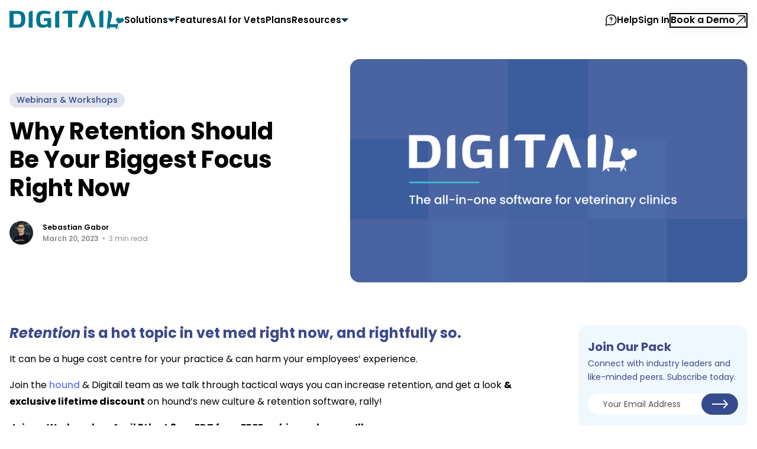

--- FILE ---
content_type: text/html; charset=UTF-8
request_url: https://digitail.com/blog/why-retention-should-be-your-biggest-focus-right-now/
body_size: 40708
content:
<!doctype html>
<html lang="en-US">
  <head> <script>
var gform;gform||(document.addEventListener("gform_main_scripts_loaded",function(){gform.scriptsLoaded=!0}),document.addEventListener("gform/theme/scripts_loaded",function(){gform.themeScriptsLoaded=!0}),window.addEventListener("DOMContentLoaded",function(){gform.domLoaded=!0}),gform={domLoaded:!1,scriptsLoaded:!1,themeScriptsLoaded:!1,isFormEditor:()=>"function"==typeof InitializeEditor,callIfLoaded:function(o){return!(!gform.domLoaded||!gform.scriptsLoaded||!gform.themeScriptsLoaded&&!gform.isFormEditor()||(gform.isFormEditor()&&console.warn("The use of gform.initializeOnLoaded() is deprecated in the form editor context and will be removed in Gravity Forms 3.1."),o(),0))},initializeOnLoaded:function(o){gform.callIfLoaded(o)||(document.addEventListener("gform_main_scripts_loaded",()=>{gform.scriptsLoaded=!0,gform.callIfLoaded(o)}),document.addEventListener("gform/theme/scripts_loaded",()=>{gform.themeScriptsLoaded=!0,gform.callIfLoaded(o)}),window.addEventListener("DOMContentLoaded",()=>{gform.domLoaded=!0,gform.callIfLoaded(o)}))},hooks:{action:{},filter:{}},addAction:function(o,r,e,t){gform.addHook("action",o,r,e,t)},addFilter:function(o,r,e,t){gform.addHook("filter",o,r,e,t)},doAction:function(o){gform.doHook("action",o,arguments)},applyFilters:function(o){return gform.doHook("filter",o,arguments)},removeAction:function(o,r){gform.removeHook("action",o,r)},removeFilter:function(o,r,e){gform.removeHook("filter",o,r,e)},addHook:function(o,r,e,t,n){null==gform.hooks[o][r]&&(gform.hooks[o][r]=[]);var d=gform.hooks[o][r];null==n&&(n=r+"_"+d.length),gform.hooks[o][r].push({tag:n,callable:e,priority:t=null==t?10:t})},doHook:function(r,o,e){var t;if(e=Array.prototype.slice.call(e,1),null!=gform.hooks[r][o]&&((o=gform.hooks[r][o]).sort(function(o,r){return o.priority-r.priority}),o.forEach(function(o){"function"!=typeof(t=o.callable)&&(t=window[t]),"action"==r?t.apply(null,e):e[0]=t.apply(null,e)})),"filter"==r)return e[0]},removeHook:function(o,r,t,n){var e;null!=gform.hooks[o][r]&&(e=(e=gform.hooks[o][r]).filter(function(o,r,e){return!!(null!=n&&n!=o.tag||null!=t&&t!=o.priority)}),gform.hooks[o][r]=e)}});
</script>
<meta charset="utf-8"><script>if(navigator.userAgent.match(/MSIE|Internet Explorer/i)||navigator.userAgent.match(/Trident\/7\..*?rv:11/i)){var href=document.location.href;if(!href.match(/[?&]nowprocket/)){if(href.indexOf("?")==-1){if(href.indexOf("#")==-1){document.location.href=href+"?nowprocket=1"}else{document.location.href=href.replace("#","?nowprocket=1#")}}else{if(href.indexOf("#")==-1){document.location.href=href+"&nowprocket=1"}else{document.location.href=href.replace("#","&nowprocket=1#")}}}}</script><script>(()=>{class RocketLazyLoadScripts{constructor(){this.v="2.0.4",this.userEvents=["keydown","keyup","mousedown","mouseup","mousemove","mouseover","mouseout","touchmove","touchstart","touchend","touchcancel","wheel","click","dblclick","input"],this.attributeEvents=["onblur","onclick","oncontextmenu","ondblclick","onfocus","onmousedown","onmouseenter","onmouseleave","onmousemove","onmouseout","onmouseover","onmouseup","onmousewheel","onscroll","onsubmit"]}async t(){this.i(),this.o(),/iP(ad|hone)/.test(navigator.userAgent)&&this.h(),this.u(),this.l(this),this.m(),this.k(this),this.p(this),this._(),await Promise.all([this.R(),this.L()]),this.lastBreath=Date.now(),this.S(this),this.P(),this.D(),this.O(),this.M(),await this.C(this.delayedScripts.normal),await this.C(this.delayedScripts.defer),await this.C(this.delayedScripts.async),await this.T(),await this.F(),await this.j(),await this.A(),window.dispatchEvent(new Event("rocket-allScriptsLoaded")),this.everythingLoaded=!0,this.lastTouchEnd&&await new Promise(t=>setTimeout(t,500-Date.now()+this.lastTouchEnd)),this.I(),this.H(),this.U(),this.W()}i(){this.CSPIssue=sessionStorage.getItem("rocketCSPIssue"),document.addEventListener("securitypolicyviolation",t=>{this.CSPIssue||"script-src-elem"!==t.violatedDirective||"data"!==t.blockedURI||(this.CSPIssue=!0,sessionStorage.setItem("rocketCSPIssue",!0))},{isRocket:!0})}o(){window.addEventListener("pageshow",t=>{this.persisted=t.persisted,this.realWindowLoadedFired=!0},{isRocket:!0}),window.addEventListener("pagehide",()=>{this.onFirstUserAction=null},{isRocket:!0})}h(){let t;function e(e){t=e}window.addEventListener("touchstart",e,{isRocket:!0}),window.addEventListener("touchend",function i(o){o.changedTouches[0]&&t.changedTouches[0]&&Math.abs(o.changedTouches[0].pageX-t.changedTouches[0].pageX)<10&&Math.abs(o.changedTouches[0].pageY-t.changedTouches[0].pageY)<10&&o.timeStamp-t.timeStamp<200&&(window.removeEventListener("touchstart",e,{isRocket:!0}),window.removeEventListener("touchend",i,{isRocket:!0}),"INPUT"===o.target.tagName&&"text"===o.target.type||(o.target.dispatchEvent(new TouchEvent("touchend",{target:o.target,bubbles:!0})),o.target.dispatchEvent(new MouseEvent("mouseover",{target:o.target,bubbles:!0})),o.target.dispatchEvent(new PointerEvent("click",{target:o.target,bubbles:!0,cancelable:!0,detail:1,clientX:o.changedTouches[0].clientX,clientY:o.changedTouches[0].clientY})),event.preventDefault()))},{isRocket:!0})}q(t){this.userActionTriggered||("mousemove"!==t.type||this.firstMousemoveIgnored?"keyup"===t.type||"mouseover"===t.type||"mouseout"===t.type||(this.userActionTriggered=!0,this.onFirstUserAction&&this.onFirstUserAction()):this.firstMousemoveIgnored=!0),"click"===t.type&&t.preventDefault(),t.stopPropagation(),t.stopImmediatePropagation(),"touchstart"===this.lastEvent&&"touchend"===t.type&&(this.lastTouchEnd=Date.now()),"click"===t.type&&(this.lastTouchEnd=0),this.lastEvent=t.type,t.composedPath&&t.composedPath()[0].getRootNode()instanceof ShadowRoot&&(t.rocketTarget=t.composedPath()[0]),this.savedUserEvents.push(t)}u(){this.savedUserEvents=[],this.userEventHandler=this.q.bind(this),this.userEvents.forEach(t=>window.addEventListener(t,this.userEventHandler,{passive:!1,isRocket:!0})),document.addEventListener("visibilitychange",this.userEventHandler,{isRocket:!0})}U(){this.userEvents.forEach(t=>window.removeEventListener(t,this.userEventHandler,{passive:!1,isRocket:!0})),document.removeEventListener("visibilitychange",this.userEventHandler,{isRocket:!0}),this.savedUserEvents.forEach(t=>{(t.rocketTarget||t.target).dispatchEvent(new window[t.constructor.name](t.type,t))})}m(){const t="return false",e=Array.from(this.attributeEvents,t=>"data-rocket-"+t),i="["+this.attributeEvents.join("],[")+"]",o="[data-rocket-"+this.attributeEvents.join("],[data-rocket-")+"]",s=(e,i,o)=>{o&&o!==t&&(e.setAttribute("data-rocket-"+i,o),e["rocket"+i]=new Function("event",o),e.setAttribute(i,t))};new MutationObserver(t=>{for(const n of t)"attributes"===n.type&&(n.attributeName.startsWith("data-rocket-")||this.everythingLoaded?n.attributeName.startsWith("data-rocket-")&&this.everythingLoaded&&this.N(n.target,n.attributeName.substring(12)):s(n.target,n.attributeName,n.target.getAttribute(n.attributeName))),"childList"===n.type&&n.addedNodes.forEach(t=>{if(t.nodeType===Node.ELEMENT_NODE)if(this.everythingLoaded)for(const i of[t,...t.querySelectorAll(o)])for(const t of i.getAttributeNames())e.includes(t)&&this.N(i,t.substring(12));else for(const e of[t,...t.querySelectorAll(i)])for(const t of e.getAttributeNames())this.attributeEvents.includes(t)&&s(e,t,e.getAttribute(t))})}).observe(document,{subtree:!0,childList:!0,attributeFilter:[...this.attributeEvents,...e]})}I(){this.attributeEvents.forEach(t=>{document.querySelectorAll("[data-rocket-"+t+"]").forEach(e=>{this.N(e,t)})})}N(t,e){const i=t.getAttribute("data-rocket-"+e);i&&(t.setAttribute(e,i),t.removeAttribute("data-rocket-"+e))}k(t){Object.defineProperty(HTMLElement.prototype,"onclick",{get(){return this.rocketonclick||null},set(e){this.rocketonclick=e,this.setAttribute(t.everythingLoaded?"onclick":"data-rocket-onclick","this.rocketonclick(event)")}})}S(t){function e(e,i){let o=e[i];e[i]=null,Object.defineProperty(e,i,{get:()=>o,set(s){t.everythingLoaded?o=s:e["rocket"+i]=o=s}})}e(document,"onreadystatechange"),e(window,"onload"),e(window,"onpageshow");try{Object.defineProperty(document,"readyState",{get:()=>t.rocketReadyState,set(e){t.rocketReadyState=e},configurable:!0}),document.readyState="loading"}catch(t){console.log("WPRocket DJE readyState conflict, bypassing")}}l(t){this.originalAddEventListener=EventTarget.prototype.addEventListener,this.originalRemoveEventListener=EventTarget.prototype.removeEventListener,this.savedEventListeners=[],EventTarget.prototype.addEventListener=function(e,i,o){o&&o.isRocket||!t.B(e,this)&&!t.userEvents.includes(e)||t.B(e,this)&&!t.userActionTriggered||e.startsWith("rocket-")||t.everythingLoaded?t.originalAddEventListener.call(this,e,i,o):(t.savedEventListeners.push({target:this,remove:!1,type:e,func:i,options:o}),"mouseenter"!==e&&"mouseleave"!==e||t.originalAddEventListener.call(this,e,t.savedUserEvents.push,o))},EventTarget.prototype.removeEventListener=function(e,i,o){o&&o.isRocket||!t.B(e,this)&&!t.userEvents.includes(e)||t.B(e,this)&&!t.userActionTriggered||e.startsWith("rocket-")||t.everythingLoaded?t.originalRemoveEventListener.call(this,e,i,o):t.savedEventListeners.push({target:this,remove:!0,type:e,func:i,options:o})}}J(t,e){this.savedEventListeners=this.savedEventListeners.filter(i=>{let o=i.type,s=i.target||window;return e!==o||t!==s||(this.B(o,s)&&(i.type="rocket-"+o),this.$(i),!1)})}H(){EventTarget.prototype.addEventListener=this.originalAddEventListener,EventTarget.prototype.removeEventListener=this.originalRemoveEventListener,this.savedEventListeners.forEach(t=>this.$(t))}$(t){t.remove?this.originalRemoveEventListener.call(t.target,t.type,t.func,t.options):this.originalAddEventListener.call(t.target,t.type,t.func,t.options)}p(t){let e;function i(e){return t.everythingLoaded?e:e.split(" ").map(t=>"load"===t||t.startsWith("load.")?"rocket-jquery-load":t).join(" ")}function o(o){function s(e){const s=o.fn[e];o.fn[e]=o.fn.init.prototype[e]=function(){return this[0]===window&&t.userActionTriggered&&("string"==typeof arguments[0]||arguments[0]instanceof String?arguments[0]=i(arguments[0]):"object"==typeof arguments[0]&&Object.keys(arguments[0]).forEach(t=>{const e=arguments[0][t];delete arguments[0][t],arguments[0][i(t)]=e})),s.apply(this,arguments),this}}if(o&&o.fn&&!t.allJQueries.includes(o)){const e={DOMContentLoaded:[],"rocket-DOMContentLoaded":[]};for(const t in e)document.addEventListener(t,()=>{e[t].forEach(t=>t())},{isRocket:!0});o.fn.ready=o.fn.init.prototype.ready=function(i){function s(){parseInt(o.fn.jquery)>2?setTimeout(()=>i.bind(document)(o)):i.bind(document)(o)}return"function"==typeof i&&(t.realDomReadyFired?!t.userActionTriggered||t.fauxDomReadyFired?s():e["rocket-DOMContentLoaded"].push(s):e.DOMContentLoaded.push(s)),o([])},s("on"),s("one"),s("off"),t.allJQueries.push(o)}e=o}t.allJQueries=[],o(window.jQuery),Object.defineProperty(window,"jQuery",{get:()=>e,set(t){o(t)}})}P(){const t=new Map;document.write=document.writeln=function(e){const i=document.currentScript,o=document.createRange(),s=i.parentElement;let n=t.get(i);void 0===n&&(n=i.nextSibling,t.set(i,n));const c=document.createDocumentFragment();o.setStart(c,0),c.appendChild(o.createContextualFragment(e)),s.insertBefore(c,n)}}async R(){return new Promise(t=>{this.userActionTriggered?t():this.onFirstUserAction=t})}async L(){return new Promise(t=>{document.addEventListener("DOMContentLoaded",()=>{this.realDomReadyFired=!0,t()},{isRocket:!0})})}async j(){return this.realWindowLoadedFired?Promise.resolve():new Promise(t=>{window.addEventListener("load",t,{isRocket:!0})})}M(){this.pendingScripts=[];this.scriptsMutationObserver=new MutationObserver(t=>{for(const e of t)e.addedNodes.forEach(t=>{"SCRIPT"!==t.tagName||t.noModule||t.isWPRocket||this.pendingScripts.push({script:t,promise:new Promise(e=>{const i=()=>{const i=this.pendingScripts.findIndex(e=>e.script===t);i>=0&&this.pendingScripts.splice(i,1),e()};t.addEventListener("load",i,{isRocket:!0}),t.addEventListener("error",i,{isRocket:!0}),setTimeout(i,1e3)})})})}),this.scriptsMutationObserver.observe(document,{childList:!0,subtree:!0})}async F(){await this.X(),this.pendingScripts.length?(await this.pendingScripts[0].promise,await this.F()):this.scriptsMutationObserver.disconnect()}D(){this.delayedScripts={normal:[],async:[],defer:[]},document.querySelectorAll("script[type$=rocketlazyloadscript]").forEach(t=>{t.hasAttribute("data-rocket-src")?t.hasAttribute("async")&&!1!==t.async?this.delayedScripts.async.push(t):t.hasAttribute("defer")&&!1!==t.defer||"module"===t.getAttribute("data-rocket-type")?this.delayedScripts.defer.push(t):this.delayedScripts.normal.push(t):this.delayedScripts.normal.push(t)})}async _(){await this.L();let t=[];document.querySelectorAll("script[type$=rocketlazyloadscript][data-rocket-src]").forEach(e=>{let i=e.getAttribute("data-rocket-src");if(i&&!i.startsWith("data:")){i.startsWith("//")&&(i=location.protocol+i);try{const o=new URL(i).origin;o!==location.origin&&t.push({src:o,crossOrigin:e.crossOrigin||"module"===e.getAttribute("data-rocket-type")})}catch(t){}}}),t=[...new Map(t.map(t=>[JSON.stringify(t),t])).values()],this.Y(t,"preconnect")}async G(t){if(await this.K(),!0!==t.noModule||!("noModule"in HTMLScriptElement.prototype))return new Promise(e=>{let i;function o(){(i||t).setAttribute("data-rocket-status","executed"),e()}try{if(navigator.userAgent.includes("Firefox/")||""===navigator.vendor||this.CSPIssue)i=document.createElement("script"),[...t.attributes].forEach(t=>{let e=t.nodeName;"type"!==e&&("data-rocket-type"===e&&(e="type"),"data-rocket-src"===e&&(e="src"),i.setAttribute(e,t.nodeValue))}),t.text&&(i.text=t.text),t.nonce&&(i.nonce=t.nonce),i.hasAttribute("src")?(i.addEventListener("load",o,{isRocket:!0}),i.addEventListener("error",()=>{i.setAttribute("data-rocket-status","failed-network"),e()},{isRocket:!0}),setTimeout(()=>{i.isConnected||e()},1)):(i.text=t.text,o()),i.isWPRocket=!0,t.parentNode.replaceChild(i,t);else{const i=t.getAttribute("data-rocket-type"),s=t.getAttribute("data-rocket-src");i?(t.type=i,t.removeAttribute("data-rocket-type")):t.removeAttribute("type"),t.addEventListener("load",o,{isRocket:!0}),t.addEventListener("error",i=>{this.CSPIssue&&i.target.src.startsWith("data:")?(console.log("WPRocket: CSP fallback activated"),t.removeAttribute("src"),this.G(t).then(e)):(t.setAttribute("data-rocket-status","failed-network"),e())},{isRocket:!0}),s?(t.fetchPriority="high",t.removeAttribute("data-rocket-src"),t.src=s):t.src="data:text/javascript;base64,"+window.btoa(unescape(encodeURIComponent(t.text)))}}catch(i){t.setAttribute("data-rocket-status","failed-transform"),e()}});t.setAttribute("data-rocket-status","skipped")}async C(t){const e=t.shift();return e?(e.isConnected&&await this.G(e),this.C(t)):Promise.resolve()}O(){this.Y([...this.delayedScripts.normal,...this.delayedScripts.defer,...this.delayedScripts.async],"preload")}Y(t,e){this.trash=this.trash||[];let i=!0;var o=document.createDocumentFragment();t.forEach(t=>{const s=t.getAttribute&&t.getAttribute("data-rocket-src")||t.src;if(s&&!s.startsWith("data:")){const n=document.createElement("link");n.href=s,n.rel=e,"preconnect"!==e&&(n.as="script",n.fetchPriority=i?"high":"low"),t.getAttribute&&"module"===t.getAttribute("data-rocket-type")&&(n.crossOrigin=!0),t.crossOrigin&&(n.crossOrigin=t.crossOrigin),t.integrity&&(n.integrity=t.integrity),t.nonce&&(n.nonce=t.nonce),o.appendChild(n),this.trash.push(n),i=!1}}),document.head.appendChild(o)}W(){this.trash.forEach(t=>t.remove())}async T(){try{document.readyState="interactive"}catch(t){}this.fauxDomReadyFired=!0;try{await this.K(),this.J(document,"readystatechange"),document.dispatchEvent(new Event("rocket-readystatechange")),await this.K(),document.rocketonreadystatechange&&document.rocketonreadystatechange(),await this.K(),this.J(document,"DOMContentLoaded"),document.dispatchEvent(new Event("rocket-DOMContentLoaded")),await this.K(),this.J(window,"DOMContentLoaded"),window.dispatchEvent(new Event("rocket-DOMContentLoaded"))}catch(t){console.error(t)}}async A(){try{document.readyState="complete"}catch(t){}try{await this.K(),this.J(document,"readystatechange"),document.dispatchEvent(new Event("rocket-readystatechange")),await this.K(),document.rocketonreadystatechange&&document.rocketonreadystatechange(),await this.K(),this.J(window,"load"),window.dispatchEvent(new Event("rocket-load")),await this.K(),window.rocketonload&&window.rocketonload(),await this.K(),this.allJQueries.forEach(t=>t(window).trigger("rocket-jquery-load")),await this.K(),this.J(window,"pageshow");const t=new Event("rocket-pageshow");t.persisted=this.persisted,window.dispatchEvent(t),await this.K(),window.rocketonpageshow&&window.rocketonpageshow({persisted:this.persisted})}catch(t){console.error(t)}}async K(){Date.now()-this.lastBreath>45&&(await this.X(),this.lastBreath=Date.now())}async X(){return document.hidden?new Promise(t=>setTimeout(t)):new Promise(t=>requestAnimationFrame(t))}B(t,e){return e===document&&"readystatechange"===t||(e===document&&"DOMContentLoaded"===t||(e===window&&"DOMContentLoaded"===t||(e===window&&"load"===t||e===window&&"pageshow"===t)))}static run(){(new RocketLazyLoadScripts).t()}}RocketLazyLoadScripts.run()})();</script>
    <!-- Google Tag Manager -->
<script type="rocketlazyloadscript">(function(w,d,s,l,i){w[l]=w[l]||[];w[l].push({'gtm.start':
new Date().getTime(),event:'gtm.js'});var f=d.getElementsByTagName(s)[0],
j=d.createElement(s),dl=l!='dataLayer'?'&l='+l:'';j.async=true;j.src=
'https://www.googletagmanager.com/gtm.js?id='+i+dl;f.parentNode.insertBefore(j,f);
})(window,document,'script','dataLayer','GTM-KTQXRDM');</script>
<!-- End Google Tag Manager -->

<meta name="ahrefs-site-verification" content="c07cce603ecf1ed8d88388a13baf31ccb3ec4eb9f4147fb3f848b6b5c9edbbe6">

<!-- Start VWO Async SmartCode -->
<link rel="preconnect" href="https://dev.visualwebsiteoptimizer.com" />
<script type="rocketlazyloadscript" data-rocket-type='text/javascript' id='vwoCode'>
window._vwo_code || (function() {
var account_id=735588,
version=2.1,
settings_tolerance=2000,
hide_element='body',
hide_element_style = 'opacity:0 !important;filter:alpha(opacity=0) !important;background:none !important;transition:none !important;',
/* DO NOT EDIT BELOW THIS LINE */
f=false,w=window,d=document,v=d.querySelector('#vwoCode'),cK='_vwo_'+account_id+'_settings',cc={};try{var c=JSON.parse(localStorage.getItem('_vwo_'+account_id+'_config'));cc=c&&typeof c==='object'?c:{}}catch(e){}var stT=cc.stT==='session'?w.sessionStorage:w.localStorage;code={nonce:v&&v.nonce,library_tolerance:function(){return typeof library_tolerance!=='undefined'?library_tolerance:undefined},settings_tolerance:function(){return cc.sT||settings_tolerance},hide_element_style:function(){return'{'+(cc.hES||hide_element_style)+'}'},hide_element:function(){if(performance.getEntriesByName('first-contentful-paint')[0]){return''}return typeof cc.hE==='string'?cc.hE:hide_element},getVersion:function(){return version},finish:function(e){if(!f){f=true;var t=d.getElementById('_vis_opt_path_hides');if(t)t.parentNode.removeChild(t);if(e)(new Image).src='https://dev.visualwebsiteoptimizer.com/ee.gif?a='+account_id+e}},finished:function(){return f},addScript:function(e){var t=d.createElement('script');t.type='text/javascript';if(e.src){t.src=e.src}else{t.text=e.text}v&&t.setAttribute('nonce',v.nonce);d.getElementsByTagName('head')[0].appendChild(t)},load:function(e,t){var n=this.getSettings(),i=d.createElement('script'),r=this;t=t||{};if(n){i.textContent=n;d.getElementsByTagName('head')[0].appendChild(i);if(!w.VWO||VWO.caE){stT.removeItem(cK);r.load(e)}}else{var o=new XMLHttpRequest;o.open('GET',e,true);o.withCredentials=!t.dSC;o.responseType=t.responseType||'text';o.onload=function(){if(t.onloadCb){return t.onloadCb(o,e)}if(o.status===200||o.status===304){_vwo_code.addScript({text:o.responseText})}else{_vwo_code.finish('&e=loading_failure:'+e)}};o.onerror=function(){if(t.onerrorCb){return t.onerrorCb(e)}_vwo_code.finish('&e=loading_failure:'+e)};o.send()}},getSettings:function(){try{var e=stT.getItem(cK);if(!e){return}e=JSON.parse(e);if(Date.now()>e.e){stT.removeItem(cK);return}return e.s}catch(e){return}},init:function(){if(d.URL.indexOf('__vwo_disable__')>-1)return;var e=this.settings_tolerance();w._vwo_settings_timer=setTimeout(function(){_vwo_code.finish();stT.removeItem(cK)},e);var t;if(this.hide_element()!=='body'){t=d.createElement('style');var n=this.hide_element(),i=n?n+this.hide_element_style():'',r=d.getElementsByTagName('head')[0];t.setAttribute('id','_vis_opt_path_hides');v&&t.setAttribute('nonce',v.nonce);t.setAttribute('type','text/css');if(t.styleSheet)t.styleSheet.cssText=i;else t.appendChild(d.createTextNode(i));r.appendChild(t)}else{t=d.getElementsByTagName('head')[0];var i=d.createElement('div');i.style.cssText='z-index: 2147483647 !important;position: fixed !important;left: 0 !important;top: 0 !important;width: 100% !important;height: 100% !important;background: white !important;display: block !important;';i.setAttribute('id','_vis_opt_path_hides');i.classList.add('_vis_hide_layer');t.parentNode.insertBefore(i,t.nextSibling)}var o=window._vis_opt_url||d.URL,s='https://dev.visualwebsiteoptimizer.com/j.php?a='+account_id+'&u='+encodeURIComponent(o)+'&vn='+version;if(w.location.search.indexOf('_vwo_xhr')!==-1){this.addScript({src:s})}else{this.load(s+'&x=true')}}};w._vwo_code=code;code.init();})();
</script>
<!-- End VWO Async SmartCode -->
    

    
    <meta http-equiv="x-ua-compatible" content="ie=edge">
    <meta name="viewport" content="width=device-width, initial-scale=1, shrink-to-fit=no">

    <link rel="icon" type="image/png" href="https://digitail.com/wp-content/themes/digitail/resources/favicon/favicon-96x96.png" sizes="96x96" />
    <link rel="icon" type="image/svg+xml" href="https://digitail.com/wp-content/themes/digitail/resources/favicon/favicon.svg" />
    <link rel="shortcut icon" href="https://digitail.com/wp-content/themes/digitail/resources/favicon/favicon.ico" />
    <link rel="apple-touch-icon" sizes="180x180" href="https://digitail.com/wp-content/themes/digitail/resources/favicon/apple-touch-icon.png" />
    <meta name="apple-mobile-web-app-title" content="The Barcelona Taste" />
    <link rel="manifest" href="https://digitail.com/wp-content/themes/digitail/resources/favicon/site.webmanifest" />

    
          <link rel="preconnect" href="https://fonts.googleapis.com">
      <link rel="preconnect" href="https://fonts.gstatic.com" crossorigin>
      
    
    <title>Why Retention Should Be Your Biggest Focus Right Now</title>
<link data-rocket-preload as="style" data-wpr-hosted-gf-parameters="family=IBM+Plex+Mono:wght@400;500&family=Poppins:ital,wght@0,400;0,500;0,600;0,700;1,400;1,500;1,600;1,700&display=swap" href="https://digitail.com/wp-content/cache/fonts/1/google-fonts/css/7/1/8/4cd38ab081294110bda97816f5f34.css" rel="preload">
<link data-wpr-hosted-gf-parameters="family=IBM+Plex+Mono:wght@400;500&family=Poppins:ital,wght@0,400;0,500;0,600;0,700;1,400;1,500;1,600;1,700&display=swap" href="https://digitail.com/wp-content/cache/fonts/1/google-fonts/css/7/1/8/4cd38ab081294110bda97816f5f34.css" media="print" onload="this.media=&#039;all&#039;" rel="stylesheet">
<noscript data-wpr-hosted-gf-parameters=""><link rel="stylesheet" href="https://fonts.googleapis.com/css2?family=IBM+Plex+Mono:wght@400;500&#038;family=Poppins:ital,wght@0,400;0,500;0,600;0,700;1,400;1,500;1,600;1,700&#038;display=swap"></noscript>
<meta name="dc.title" content="Why Retention Should Be Your Biggest Focus Right Now">
<meta name="dc.description" content="Join our veterinary webinar with Austin Huff from hound, where he talks about why you should care about retention in your practice.">
<meta name="dc.relation" content="https://digitail.com/blog/why-retention-should-be-your-biggest-focus-right-now/">
<meta name="dc.source" content="https://digitail.com/">
<meta name="dc.language" content="en_US">
<meta name="description" content="Join our veterinary webinar with Austin Huff from hound, where he talks about why you should care about retention in your practice.">
<meta name="robots" content="index, follow, max-snippet:-1, max-image-preview:large, max-video-preview:-1">
<link rel="canonical" href="https://digitail.com/blog/why-retention-should-be-your-biggest-focus-right-now/">
<meta property="og:url" content="https://digitail.com/blog/why-retention-should-be-your-biggest-focus-right-now/">
<meta property="og:site_name" content="Digitail">
<meta property="og:locale" content="en_US">
<meta property="og:type" content="article">
<meta property="article:author" content="https://www.facebook.com/digitail.vetsoftware/">
<meta property="article:publisher" content="https://www.facebook.com/digitail.vetsoftware/">
<meta property="article:section" content="Webinars &amp; Workshops">
<meta property="og:title" content="Why Retention Should Be Your Biggest Focus Right Now">
<meta property="og:description" content="Join our veterinary webinar with Austin Huff from hound, where he talks about why you should care about retention in your practice.">
<meta property="og:image" content="https://digitail.com/wp-content/uploads/2024/01/Digitail.png">
<meta property="og:image:secure_url" content="https://digitail.com/wp-content/uploads/2024/01/Digitail.png">
<meta property="og:image:width" content="1280">
<meta property="og:image:height" content="720">
<meta property="og:image:alt" content="Digitail - Cloud-Based Veterinary Practice Management Software Banner">
<meta name="twitter:card" content="summary">
<meta name="twitter:site" content="@DigitailHQ">
<meta name="twitter:creator" content="@DigitailHQ">
<meta name="twitter:title" content="Why Retention Should Be Your Biggest Focus Right Now">
<meta name="twitter:description" content="Join our veterinary webinar with Austin Huff from hound, where he talks about why you should care about retention in your practice.">
<meta name="twitter:image" content="https://digitail.com/wp-content/uploads/2024/01/Digitail.png">
<link href='https://fonts.gstatic.com' crossorigin rel='preconnect' />
<style id='wp-img-auto-sizes-contain-inline-css'>
img:is([sizes=auto i],[sizes^="auto," i]){contain-intrinsic-size:3000px 1500px}
/*# sourceURL=wp-img-auto-sizes-contain-inline-css */
</style>
<style id='imagesnippets-is-gallery-style-inline-css'>
/*!***************************************************************************************************************************************************************************************************************************************!*\
  !*** css ./node_modules/css-loader/dist/cjs.js??ruleSet[1].rules[4].use[1]!./node_modules/postcss-loader/dist/cjs.js??ruleSet[1].rules[4].use[2]!./node_modules/sass-loader/dist/cjs.js??ruleSet[1].rules[4].use[3]!./src/style.scss ***!
  \***************************************************************************************************************************************************************************************************************************************/
/**
 * The following styles get applied both on the front of your site
 * and in the editor.
 *
 * Replace them with your own styles or remove the file completely.
 */
.is-style-smallest figure.gallery {
  width: 70px;
  height: auto;
  font-size: 0.5em;
}

.is-style-smaller figure.gallery {
  width: 85px;
  height: auto;
  font-size: 0.6em;
}

.is-style-small figure.gallery {
  width: 100px;
  height: auto;
  font-size: 0.7em;
}

.is-style-large figure.gallery {
  width: 120px;
  height: auto;
  font-size: 0.8em;
}

.is-style-larger figure.gallery {
  width: 150px;
  height: auto;
  font-size: 0.9em;
}

.is-style-largest figure.gallery {
  width: 180px;
  height: auto;
  font-size: 1em;
}

.wp-block-imagesnippets-is-gallery {
  padding: 2px;
}
.wp-block-imagesnippets-is-gallery div.flex-container {
  display: flex;
  flex-wrap: wrap;
  justify-content: space-evenly;
  align-content: space-between;
  align-items: center;
  padding: 0 5% 5% 5%;
  border: 1px solid #777;
}
.wp-block-imagesnippets-is-gallery figure.gallery {
  margin: 1em;
  /*	border: 1px solid #777; */
  position: relative;
}
.wp-block-imagesnippets-is-gallery figure.gallery:hover {
  border: 1px solid #ccc;
  opacity: 0.9;
  transform: scale(1.1);
}
.wp-block-imagesnippets-is-gallery figure.gallery img {
  width: 100%;
  height: Auto;
  opacity: 1;
  -o-object-fit: scale-down;
     object-fit: scale-down;
}
.wp-block-imagesnippets-is-gallery figcaption.desc {
  padding: 1px;
  margin: 0;
  line-height: 1;
  opacity: 0.5;
  position: relative;
  bottom: 0;
  right: 0;
  overflow: hidden;
  max-width: 100%;
  text-overflow: ellipsis;
  width: -moz-fit-content;
  width: fit-content;
  white-space: nowrap;
  /*	text-align: right;
  	color: black;
  	background-color: #ccc; 
  */
}
.wp-block-imagesnippets-is-gallery p.title {
  text-transform: uppercase;
  margin: 0;
  padding-left: 1em;
  padding-right: 1em;
  font-size: 1em;
}
.wp-block-imagesnippets-is-gallery p.header {
  font-weight: bold;
  margin: 1em;
  font-size: 1em;
}
.wp-block-imagesnippets-is-gallery p.footer {
  text-transform: capitalize;
  font-size: 0.75em;
  font-family: "Brush Script MT", Tahoma, Verdana, sans-serif;
  margin: 0;
  padding-left: 1em;
  padding-right: 1em;
}

/*# sourceMappingURL=style-index.css.map*/
/*# sourceURL=https://digitail.com/wp-content/plugins/is-gallery/build/style-index.css */
</style>
<style id='wpseopress-local-business-style-inline-css'>
span.wp-block-wpseopress-local-business-field{margin-right:8px}

/*# sourceURL=https://digitail.com/wp-content/plugins/wp-seopress-pro/public/editor/blocks/local-business/style-index.css */
</style>
<style id='wpseopress-table-of-contents-style-inline-css'>
.wp-block-wpseopress-table-of-contents li.active>a{font-weight:bold}

/*# sourceURL=https://digitail.com/wp-content/plugins/wp-seopress-pro/public/editor/blocks/table-of-contents/style-index.css */
</style>
		<style id="wp-custom-css">
			.gform-theme--foundation .gform_validation_container {
	display: none;
}

.has-text-align-center {
  text-align: center;
}

img[width="1"] {
  width: auto;
}

img [height="1"] {
  height: auto;
}

.wp-block-image.aligncenter img {
	margin: auto;
}		</style>
		
          <link rel="preload" href="https://digitail.com/wp-content/themes/digitail/public/build/assets/DMSans-VariableFont_opsz-D_B5dL4R.ttf" as="font" type="font/ttf" crossorigin>

<style>
  @font-face {
    font-family: "DM Sans";
    src: url(https://digitail.com/wp-content/themes/digitail/public/build/assets/DMSans-VariableFont_opsz-D_B5dL4R.ttf) format("truetype-variations");
    font-display: swap;
    font-weight: 400 500 600 700;
    font-style: normal;
  }
</style>
      <link data-minify="1" rel="preload" as="style" href="https://digitail.com/wp-content/cache/min/1/wp-content/themes/digitail/public/build/assets/old-website-CIYChr__.css?ver=1768929207" /><link data-minify="1" rel="stylesheet" href="https://digitail.com/wp-content/cache/min/1/wp-content/themes/digitail/public/build/assets/old-website-CIYChr__.css?ver=1768929207" />      <link data-minify="1" rel='stylesheet' id='app/0-css' href='https://digitail.com/wp-content/cache/min/1/wp-content/themes/digitail/public-old/css/app.2e0cc4.css?ver=1768926010' media='all' />
    
    
    <!-- Google Tag Manager (noscript) -->
<noscript><iframe src="https://www.googletagmanager.com/ns.html?id=GTM-KTQXRDM"
height="0" width="0" style="display:none;visibility:hidden"></iframe></noscript>
<!-- End Google Tag Manager (noscript) -->

<script type="rocketlazyloadscript" data-rocket-type="module" data-rocket-src="https://assets.cello.so/attribution/latest/cello-attribution.js" async></script>

  <meta name="generator" content="WP Rocket 3.20.3" data-wpr-features="wpr_delay_js wpr_defer_js wpr_minify_js wpr_minify_css wpr_preload_links wpr_host_fonts_locally wpr_desktop" /></head>

  <body
    class="wp-singular post-template-default single single-post postid-2029 single-format-standard wp-embed-responsive wp-theme-digitail why-retention-should-be-your-biggest-focus-right-now"
          x-data="{
        isMenuOpen: false,
        featuresSectionOpen: false,
        g_practice_type: 'bm',
      }"
      :class="{'overflow-hidden': isMenuOpen }"
      >
    <script type="rocketlazyloadscript">
  window.intercomSettings = {
    api_base: "https://api-iam.intercom.io",
    app_id: "tkml81dc"
  };
</script>

<script type="rocketlazyloadscript">
// We pre-filled your app ID in the widget URL: 'https://widget.intercom.io/widget/tkml81dc'
(function(){var w=window;var ic=w.Intercom;if(typeof ic==="function"){ic('reattach_activator');ic('update',w.intercomSettings);}else{var d=document;var i=function(){i.c(arguments);};i.q=[];i.c=function(args){i.q.push(args);};w.Intercom=i;var l=function(){var s=d.createElement('script');s.type='text/javascript';s.async=true;s.src='https://widget.intercom.io/widget/tkml81dc';var x=d.getElementsByTagName('script')[0];x.parentNode.insertBefore(s,x);};if(document.readyState==='complete'){l();}else if(w.attachEvent){w.attachEvent('onload',l);}else{w.addEventListener('load',l,false);}}})();
</script>
    

        
          <div id="app" class="">
        <div class="min-h-screen flex flex-col relative">
          <header class="masthead sticky inset-x-0 top-0 z-[500] py-3.5 sm:py-4.5 bg-white border-b border-cyan-20 lg:border-none">
  <div class="container container-md">
    <div class="flex flex-row gap-4 justify-between items-center">
      <div class="flex flex-row gap-4 xl:gap-10 items-center">
                  <a href="https://digitail.com/" class="logo block w-fit max-w-[138px] md:max-w-[193px] xl:max-w-full">
            <img width="194" height="32" src="https://digitail.com/wp-content/uploads/2026/01/logo.svg" class="attachment-thumb-200 size-thumb-200" alt="Digitail" fetchpriority="high" decoding="async" />
          </a>
        
                  <ul id="menu-primary-menu" class="hidden lg:flex flex-wrap items-center gap-1 xl:gap-3 primary-nav text-xs2 xl:text-sm2 font-semibold text-cyan-600"><li id="menu-item-8316" class="menu-item menu-item-type-custom menu-item-object-custom menu-item-has-children menu-item-8316"><a>Solutions</a>
<ul class="sub-menu">
	<li id="menu-item-8317" class="menu-item menu-item-type-custom menu-item-object-custom menu-item-8317"><a href="/brick-mortar/">Brick &#038; Mortar</a></li>
	<li id="menu-item-8318" class="menu-item menu-item-type-custom menu-item-object-custom menu-item-8318"><a href="/starting-a-new-veterinary-practice/">Starting a new practice</a></li>
	<li id="menu-item-8319" class="menu-item menu-item-type-custom menu-item-object-custom menu-item-8319"><a href="/mobile-vets/">Mobile Vets</a></li>
	<li id="menu-item-8320" class="menu-item menu-item-type-custom menu-item-object-custom menu-item-8320"><a href="/multi-locations/">Multi Locations</a></li>
</ul>
</li>
<li id="menu-item-8321" class="menu-item menu-item-type-custom menu-item-object-custom menu-item-8321"><a href="/features/">Features</a></li>
<li id="menu-item-9002" class="menu-item menu-item-type-custom menu-item-object-custom menu-item-9002"><a href="/tails-ai/">AI for Vets</a></li>
<li id="menu-item-8323" class="menu-item menu-item-type-custom menu-item-object-custom menu-item-8323"><a href="/plans/">Plans</a></li>
<li id="menu-item-8324" class="menu-item menu-item-type-custom menu-item-object-custom menu-item-has-children menu-item-8324"><a>Resources</a>
<ul class="sub-menu">
	<li id="menu-item-8325" class="menu-item menu-item-type-custom menu-item-object-custom menu-item-8325"><a href="/blog/">Blog</a></li>
	<li id="menu-item-8326" class="menu-item menu-item-type-custom menu-item-object-custom menu-item-8326"><a href="/blog/category/success-stories/">Success Stories</a></li>
	<li id="menu-item-8327" class="menu-item menu-item-type-custom menu-item-object-custom menu-item-8327"><a href="/webinars/">Events</a></li>
	<li id="menu-item-8328" class="menu-item menu-item-type-custom menu-item-object-custom menu-item-8328"><a href="/media-hub/">Media Hub</a></li>
</ul>
</li>
</ul>
              </div>

      <div class="flex flex-row gap-10 lg:gap-6 xl:gap-10 items-center">
                  <ul class="list-none p-0 m-0 hidden md:flex items-center gap-6 lg:gap-4 xl:gap-8">
                          
                              <li>
                  <a href="https://help.digitail.io/" class="text-sm2 lg:text-xs2 xl:text-sm2 font-semibold! text-cyan-700! hover:text-cyan-600! transition-colors duration-200 flex items-center gap-2.5 no-underline!">
                                          <div class="shrink-0">
                        <svg width="20" height="20" viewBox="0 0 20 20" fill="none" xmlns="http://www.w3.org/2000/svg">
<path d="M10.3484 10.2602C10.3484 9.80998 10.7146 9.53379 11.3606 9.1021C11.9599 8.70168 12.276 8.18227 12.1354 7.47539C11.9948 6.7685 11.4107 6.18443 10.7038 6.04383C9.59423 5.82311 8.52637 6.69946 8.52637 7.83081" stroke="currentColor" stroke-width="1.5" stroke-linecap="round" stroke-linejoin="round"/>
<path d="M10.3477 13.3782V13.0434" stroke="currentColor" stroke-width="1.5" stroke-linecap="round" stroke-linejoin="round"/>
<path d="M10.2997 18.1186C15.6795 18.1186 18.7056 15.0902 18.7056 9.70662C18.7056 4.32296 15.6795 1.29466 10.2997 1.29466C4.91991 1.29466 1.89377 4.32296 1.89377 9.70662C1.89377 11.3502 2.17581 12.7742 2.72074 13.9596L1.33848 17.7636C1.13822 18.3147 1.66239 18.8535 2.21832 18.6681L6.17628 17.3479C7.33518 17.856 8.71538 18.1186 10.2997 18.1186Z" stroke="currentColor" stroke-width="1.5" stroke-linecap="round" stroke-linejoin="round"/>
</svg>

                      </div>
                    
                    <span>Help</span>
                  </a>
                </li>
                                        
                              <li>
                  <a href="https://vet.digitail.io/" class="text-sm2 lg:text-xs2 xl:text-sm2 font-semibold! text-cyan-700! hover:text-cyan-600! transition-colors duration-200 flex items-center gap-2.5 no-underline!">
                    
                    <span>Sign In</span>
                  </a>
                </li>
                                    </ul>
        
                  <div class="flex items-center gap-3">
            <a href="/demo/"   class="btn-header"  > Book a Demo <div class="shrink-0"><svg width="20" height="20" viewBox="0 0 20 20" fill="none" xmlns="http://www.w3.org/2000/svg">
<path d="M2.29785 17.2568L16.0196 3.53499" stroke="currentColor" stroke-width="1.48333" stroke-linecap="round" stroke-linejoin="round"/>
<path d="M16.6167 13.6774C16.9793 10.026 17.0395 7.90302 16.7966 4.86807C16.7066 3.74282 15.8125 2.84861 14.6873 2.75861C11.6523 2.51574 9.52932 2.57589 5.87793 2.93862" stroke="currentColor" stroke-width="1.48333" stroke-linecap="round" stroke-linejoin="round"/>
</svg></div></a>

            <div class="lg:hidden">
              <button
                class="border border-grey-200 rounded-full p-0 bg-transparent outline-none flex justify-center items-center text-black size-[37px] cursor-pointer"
                type="button"
                :class="{ 'is-active': isMenuOpen }"
                x-on:click="isMenuOpen = !isMenuOpen"
                aria-label="Menu"
                aria-controls="mobile-menu"
                aria-expanded="false"
                x-bind:aria-expanded="isMenuOpen">
                <svg width="14" height="12" viewBox="0 0 14 12" fill="none" xmlns="http://www.w3.org/2000/svg">
<path d="M1 1H13" stroke="currentColor" stroke-width="1.5" stroke-linecap="round" stroke-linejoin="round"/>
<path d="M1 6H13" stroke="currentColor" stroke-width="1.5" stroke-linecap="round" stroke-linejoin="round"/>
<path d="M1 11H13" stroke="currentColor" stroke-width="1.5" stroke-linecap="round" stroke-linejoin="round"/>
</svg>              </button>
            </div>
          </div>
              </div>
    </div>
  </div>
</header>




<div
  class="bg-white fixed inset-0 z-[500] overflow-hidden m-menu flex flex-col"
  x-cloak x-show="isMenuOpen"
  >
  <div class="m-menu__top py-3.5 sm:py-4.5 bg-white border-b border-cyan-20 shrink-0">
    <div class="container container-lg">
      <div class="flex flex-row gap-4 justify-between items-center">
                  <a href="https://digitail.com/" class="logo block w-fit max-w-[138px] md:max-w-[193px] xl:max-w-full">
            <img width="194" height="32" src="https://digitail.com/wp-content/uploads/2026/01/logo.svg" class="attachment-thumb-200 size-thumb-200" alt="Digitail" fetchpriority="high" decoding="async" />
          </a>
        
        <div class="flex flex-row gap-10 lg:gap-6 xl:gap-10 items-center">
                      <ul class="list-none p-0 m-0 hidden md:flex items-center gap-6 lg:gap-4 xl:gap-8">
                              
                                  <li>
                    <a href="https://help.digitail.io/" class="text-sm2 lg:text-xs2 xl:text-sm2 font-semibold text-cyan-700 hover:text-cyan-600 transition-colors duration-200 flex items-center gap-2.5">
                                              <div class="shrink-0">
                          <svg width="20" height="20" viewBox="0 0 20 20" fill="none" xmlns="http://www.w3.org/2000/svg">
<path d="M10.3484 10.2602C10.3484 9.80998 10.7146 9.53379 11.3606 9.1021C11.9599 8.70168 12.276 8.18227 12.1354 7.47539C11.9948 6.7685 11.4107 6.18443 10.7038 6.04383C9.59423 5.82311 8.52637 6.69946 8.52637 7.83081" stroke="currentColor" stroke-width="1.5" stroke-linecap="round" stroke-linejoin="round"/>
<path d="M10.3477 13.3782V13.0434" stroke="currentColor" stroke-width="1.5" stroke-linecap="round" stroke-linejoin="round"/>
<path d="M10.2997 18.1186C15.6795 18.1186 18.7056 15.0902 18.7056 9.70662C18.7056 4.32296 15.6795 1.29466 10.2997 1.29466C4.91991 1.29466 1.89377 4.32296 1.89377 9.70662C1.89377 11.3502 2.17581 12.7742 2.72074 13.9596L1.33848 17.7636C1.13822 18.3147 1.66239 18.8535 2.21832 18.6681L6.17628 17.3479C7.33518 17.856 8.71538 18.1186 10.2997 18.1186Z" stroke="currentColor" stroke-width="1.5" stroke-linecap="round" stroke-linejoin="round"/>
</svg>

                        </div>
                      
                      <span>Help</span>
                    </a>
                  </li>
                                              
                                  <li>
                    <a href="https://vet.digitail.io/" class="text-sm2 lg:text-xs2 xl:text-sm2 font-semibold text-cyan-700 hover:text-cyan-600 transition-colors duration-200 flex items-center gap-2.5">
                      
                      <span>Sign In</span>
                    </a>
                  </li>
                                          </ul>
          
                      <div class="flex items-center gap-3">
              <a href="/demo/"   class="btn-header"  > Book a Demo <div class="shrink-0"><svg width="20" height="20" viewBox="0 0 20 20" fill="none" xmlns="http://www.w3.org/2000/svg">
<path d="M2.29785 17.2568L16.0196 3.53499" stroke="currentColor" stroke-width="1.48333" stroke-linecap="round" stroke-linejoin="round"/>
<path d="M16.6167 13.6774C16.9793 10.026 17.0395 7.90302 16.7966 4.86807C16.7066 3.74282 15.8125 2.84861 14.6873 2.75861C11.6523 2.51574 9.52932 2.57589 5.87793 2.93862" stroke="currentColor" stroke-width="1.48333" stroke-linecap="round" stroke-linejoin="round"/>
</svg></div></a>

              <div class="lg:hidden">
                <button
                  class="border border-grey-200 rounded-full p-0 bg-transparent outline-none flex justify-center items-center text-black size-[37px] cursor-pointer"
                  type="button"
                  :class="{ 'is-active': isMenuOpen }"
                  x-on:click="isMenuOpen = !isMenuOpen"
                  aria-label="Menu"
                  aria-controls="mobile-menu"
                  aria-expanded="false"
                  x-bind:aria-expanded="isMenuOpen">
                  <svg width="14" height="14" viewBox="0 0 14 14" fill="none" xmlns="http://www.w3.org/2000/svg">
<path d="M1.99258 0.345307C1.53703 -0.110244 0.797215 -0.110244 0.341663 0.345307C-0.113888 0.800859 -0.113888 1.54067 0.341663 1.99623L5.34908 7L0.345307 12.0074C-0.110244 12.463 -0.110244 13.2028 0.345307 13.6583C0.800859 14.1139 1.54067 14.1139 1.99623 13.6583L7 8.65092L12.0074 13.6547C12.463 14.1102 13.2028 14.1102 13.6583 13.6547C14.1139 13.1991 14.1139 12.4593 13.6583 12.0038L8.65092 7L13.6547 1.99258C14.1102 1.53703 14.1102 0.797215 13.6547 0.341663C13.1991 -0.113888 12.4593 -0.113888 12.0038 0.341663L7 5.34908L1.99258 0.345307Z" fill="currentColor"/>
</svg>                </button>
              </div>
            </div>
                  </div>
      </div>
    </div>
  </div>

  <div class="container py-12 grow overflow-auto m-menu__md">
    <div class="flex flex-col gap-8 items-center">
              <ul id="menu-primary-menu-1" class="flex flex-col items-center gap-3.5 mobile-nav justify-center text-lg font-medium"><li class="menu-item menu-item-type-custom menu-item-object-custom menu-item-has-children menu-item-8316"><a>Solutions</a>
<ul class="sub-menu">
	<li class="menu-item menu-item-type-custom menu-item-object-custom menu-item-8317"><a href="/brick-mortar/">Brick &#038; Mortar</a></li>
	<li class="menu-item menu-item-type-custom menu-item-object-custom menu-item-8318"><a href="/starting-a-new-veterinary-practice/">Starting a new practice</a></li>
	<li class="menu-item menu-item-type-custom menu-item-object-custom menu-item-8319"><a href="/mobile-vets/">Mobile Vets</a></li>
	<li class="menu-item menu-item-type-custom menu-item-object-custom menu-item-8320"><a href="/multi-locations/">Multi Locations</a></li>
</ul>
</li>
<li class="menu-item menu-item-type-custom menu-item-object-custom menu-item-8321"><a href="/features/">Features</a></li>
<li class="menu-item menu-item-type-custom menu-item-object-custom menu-item-9002"><a href="/tails-ai/">AI for Vets</a></li>
<li class="menu-item menu-item-type-custom menu-item-object-custom menu-item-8323"><a href="/plans/">Plans</a></li>
<li class="menu-item menu-item-type-custom menu-item-object-custom menu-item-has-children menu-item-8324"><a>Resources</a>
<ul class="sub-menu">
	<li class="menu-item menu-item-type-custom menu-item-object-custom menu-item-8325"><a href="/blog/">Blog</a></li>
	<li class="menu-item menu-item-type-custom menu-item-object-custom menu-item-8326"><a href="/blog/category/success-stories/">Success Stories</a></li>
	<li class="menu-item menu-item-type-custom menu-item-object-custom menu-item-8327"><a href="/webinars/">Events</a></li>
	<li class="menu-item menu-item-type-custom menu-item-object-custom menu-item-8328"><a href="/media-hub/">Media Hub</a></li>
</ul>
</li>
</ul>
      
              <ul class="list-none p-0 m-0 flex md:hidden items-center justify-center gap-6 lg:gap-4 xl:gap-8">
                      
                          <li>
                <a href="https://help.digitail.io/" class="text-lg font-semibold text-cyan-700! hover:text-cyan-600! transition-colors duration-200 flex items-center gap-2.5">
                                      <div class="shrink-0">
                      <svg width="20" height="20" viewBox="0 0 20 20" fill="none" xmlns="http://www.w3.org/2000/svg">
<path d="M10.3484 10.2602C10.3484 9.80998 10.7146 9.53379 11.3606 9.1021C11.9599 8.70168 12.276 8.18227 12.1354 7.47539C11.9948 6.7685 11.4107 6.18443 10.7038 6.04383C9.59423 5.82311 8.52637 6.69946 8.52637 7.83081" stroke="currentColor" stroke-width="1.5" stroke-linecap="round" stroke-linejoin="round"/>
<path d="M10.3477 13.3782V13.0434" stroke="currentColor" stroke-width="1.5" stroke-linecap="round" stroke-linejoin="round"/>
<path d="M10.2997 18.1186C15.6795 18.1186 18.7056 15.0902 18.7056 9.70662C18.7056 4.32296 15.6795 1.29466 10.2997 1.29466C4.91991 1.29466 1.89377 4.32296 1.89377 9.70662C1.89377 11.3502 2.17581 12.7742 2.72074 13.9596L1.33848 17.7636C1.13822 18.3147 1.66239 18.8535 2.21832 18.6681L6.17628 17.3479C7.33518 17.856 8.71538 18.1186 10.2997 18.1186Z" stroke="currentColor" stroke-width="1.5" stroke-linecap="round" stroke-linejoin="round"/>
</svg>

                    </div>
                  
                  <span>Help</span>
                </a>
              </li>
                                  
                          <li>
                <a href="https://vet.digitail.io/" class="text-lg font-semibold text-cyan-700! hover:text-cyan-600! transition-colors duration-200 flex items-center gap-2.5">
                  
                  <span>Sign In</span>
                </a>
              </li>
                              </ul>
          </div>
  </div>


  <div class="shrink-0 py-6 m-menu__bt">
    <div class="container container-lg">
              <div class="social">
          <ul class="flex items-center justify-center">
                          
              <li>
                <a class="flex justify-between items-center size-12 text-cyan-500 transition-all hover:opacity-80 hover:scale-[1.02]"
                  href="https://www.facebook.com/digitail.vetsoftware/" target="_blank" rel="nofollow noopener">
                                      <svg width="24" height="24" viewBox="0 0 24 24" fill="none" xmlns="http://www.w3.org/2000/svg">
<path fill-rule="evenodd" clip-rule="evenodd" d="M6.26975 0.813887C8.11063 0.608694 10.0316 0.428711 12.0001 0.428711C13.9687 0.428711 15.8896 0.608694 17.7305 0.813887C20.5968 1.13337 22.8997 3.43437 23.2069 6.30576C23.4029 8.13713 23.5716 10.0452 23.5716 12.0001C23.5716 13.955 23.4029 15.8631 23.2069 17.6945C22.8997 20.5659 20.5968 22.867 17.7305 23.1864C16.7007 23.3012 15.6458 23.408 14.5716 23.48V17.1751H17.3815C17.7507 17.1751 18.0838 16.9394 18.1726 16.5808C18.4339 15.5263 18.4339 14.5294 18.1726 13.4749C18.0838 13.1163 17.7507 12.8806 17.3815 12.8806H14.5716V11.1629C14.5716 10.2142 15.3391 9.44513 16.2859 9.44513H17.143C17.6163 9.44513 18.0001 9.06137 18.0001 8.58799V6.86849C18.0001 5.91981 17.2327 5.15075 16.2859 5.15075H15.4287C12.5884 5.15075 10.2859 7.45793 10.2859 10.304V12.8806H7.47605C7.10664 12.8806 6.77356 13.1163 6.68474 13.4749C6.42357 14.5294 6.42357 15.5263 6.68474 16.5808C6.77356 16.9394 7.10664 17.1751 7.47605 17.1751H10.2859V23.5292C8.91473 23.4641 7.57219 23.3316 6.26975 23.1864C3.40355 22.867 1.10055 20.5659 0.793346 17.6945C0.59741 15.8631 0.428711 13.955 0.428711 12.0001C0.428711 10.0452 0.59741 8.13713 0.793346 6.30576C1.10055 3.43437 3.40355 1.13337 6.26975 0.813887Z" fill="currentColor"/>
</svg>                                  </a>
              </li>
                          
              <li>
                <a class="flex justify-between items-center size-12 text-cyan-500 transition-all hover:opacity-80 hover:scale-[1.02]"
                  href="https://www.instagram.com/digitail_vetsoftware/" target="_blank" rel="nofollow noopener">
                                      <svg width="24" height="24" viewBox="0 0 24 24" fill="none" xmlns="http://www.w3.org/2000/svg">
<path fill-rule="evenodd" clip-rule="evenodd" d="M12.0001 0.428711C10.0316 0.428711 8.11063 0.608694 6.26975 0.813887C3.40355 1.13337 1.10055 3.43437 0.793346 6.30576C0.59741 8.13713 0.428711 10.0452 0.428711 12.0001C0.428711 13.955 0.59741 15.8631 0.793346 17.6945C1.10055 20.5659 3.40355 22.867 6.26975 23.1864C8.11063 23.3916 10.0316 23.5716 12.0001 23.5716C13.9687 23.5716 15.8896 23.3916 17.7305 23.1864C20.5968 22.867 22.8997 20.5659 23.2069 17.6945C23.4029 15.8631 23.5716 13.955 23.5716 12.0001C23.5716 10.0452 23.4029 8.13713 23.2069 6.30576C22.8997 3.43437 20.5968 1.13337 17.7305 0.813887C15.8896 0.608694 13.9687 0.428711 12.0001 0.428711ZM12.0014 7.83036C10.7253 7.83036 9.66787 8.19059 8.92985 8.9286C8.19184 9.66662 7.83161 10.7241 7.83161 12.0001C7.83161 13.2762 8.19184 14.3336 8.92985 15.0717C9.66787 15.8097 10.7253 16.1699 12.0014 16.1699C13.2775 16.1699 14.3349 15.8097 15.0729 15.0717C15.8109 14.3336 16.1712 13.2762 16.1712 12.0001C16.1712 10.7241 15.8109 9.66662 15.0729 8.9286C14.3349 8.19059 13.2775 7.83036 12.0014 7.83036ZM19.6491 5.74567C19.6491 6.56853 19.1863 7.03139 18.3634 7.03139C17.5405 7.03139 17.0777 6.56853 17.0777 5.74567C17.0777 4.92281 17.5405 4.45996 18.3634 4.45996C19.1863 4.45996 19.6491 4.92281 19.6491 5.74567Z" fill="currentColor"/>
</svg>                                  </a>
              </li>
                          
              <li>
                <a class="flex justify-between items-center size-12 text-cyan-500 transition-all hover:opacity-80 hover:scale-[1.02]"
                  href="https://www.youtube.com/channel/UCbNOh_Les7eWIt_5cvlZe_Q/" target="_blank" rel="nofollow noopener">
                                      <svg width="24" height="24" viewBox="0 0 24 24" fill="none" xmlns="http://www.w3.org/2000/svg">
<path fill-rule="evenodd" clip-rule="evenodd" d="M6.09615 2.03228C7.99855 1.85962 9.97443 1.71191 12 1.71191C14.0256 1.71191 16.0032 1.85962 17.904 2.0323L17.9079 2.03266C19.3215 2.16772 20.659 2.70532 21.6963 3.58103C22.7359 4.45861 23.4202 5.6326 23.5963 6.92399L23.5968 6.92715C23.8119 8.54963 24 10.2515 24 11.9995C24 13.7476 23.8101 15.4484 23.5989 17.0699L23.5982 17.075C23.4219 18.3664 22.7376 19.5405 21.6981 20.418C20.6607 21.2937 19.3234 21.8313 17.9097 21.9664L17.9055 21.9667C16.0014 22.1393 14.0238 22.2871 12 22.2871C9.97622 22.2871 7.99857 22.1393 6.09614 21.9667L6.09211 21.9664C4.67839 21.8313 3.34104 21.2937 2.30367 20.418C1.26413 19.5405 0.579837 18.3664 0.403661 17.075L0.403236 17.0719C0.188033 15.4494 0 13.7475 0 11.9995C0 10.2515 0.188042 8.55109 0.403222 6.92725L0.403656 6.92399C0.579831 5.6326 1.26413 4.45859 2.30367 3.58103C3.34104 2.70532 4.67839 2.16772 6.09211 2.03266L6.09615 2.03228ZM16.1205 10.7108C16.4645 11.0845 16.7645 11.5296 16.7645 11.9997C16.7645 12.4697 16.4645 12.9148 16.1205 13.2885C15.7593 13.6809 15.2661 14.0824 14.7207 14.4704C13.6271 15.2485 12.2613 16.0159 11.1525 16.597C9.86292 17.2728 8.31981 16.435 8.20829 14.975C8.05632 12.9852 8.05632 11.0141 8.20829 9.02425C8.31981 7.56424 9.86292 6.72644 11.1525 7.40226C12.2613 7.98334 13.6271 8.7508 14.7207 9.52883C15.2661 9.91691 15.7593 10.3184 16.1205 10.7108Z" fill="currentColor"/>
</svg>                                  </a>
              </li>
                          
              <li>
                <a class="flex justify-between items-center size-12 text-cyan-500 transition-all hover:opacity-80 hover:scale-[1.02]"
                  href="https://www.linkedin.com/company/digitail-veterinary-software/" target="_blank" rel="nofollow noopener">
                                      <svg width="24" height="24" viewBox="0 0 24 24" fill="none" xmlns="http://www.w3.org/2000/svg">
<path fill-rule="evenodd" clip-rule="evenodd" d="M3.96761 7.50652C2.95168 7.50652 2.03695 7.21814 1.37702 6.55821C0.717095 5.89829 0.428711 4.98355 0.428711 3.96761C0.428711 2.95168 0.717095 2.03695 1.37702 1.37702C2.03695 0.717095 2.95168 0.428711 3.96761 0.428711C4.98355 0.428711 5.89828 0.717095 6.55821 1.37702C7.21814 2.03695 7.50652 2.95168 7.50652 3.96761C7.50652 4.98355 7.21814 5.89829 6.55821 6.55821C5.89828 7.21814 4.98355 7.50652 3.96761 7.50652ZM0.601144 12.1616C0.601144 10.3722 2.05176 8.92156 3.8412 8.92156C5.63064 8.92156 7.08125 10.3722 7.08125 12.1616V20.3316C7.08125 22.1211 5.63064 23.5717 3.8412 23.5717C2.05176 23.5717 0.601144 22.1211 0.601144 20.3316V12.1616ZM16.2465 8.92156C12.201 8.92156 8.92145 12.2011 8.92145 16.2466V20.3316C8.92145 22.1211 10.3721 23.5717 12.1615 23.5717C13.9509 23.5717 15.4016 22.1211 15.4016 20.3316V16.2466C15.4016 15.78 15.7799 15.4017 16.2465 15.4017C16.7132 15.4017 17.0914 15.78 17.0914 16.2466V20.3316C17.0914 22.1211 18.542 23.5717 20.3316 23.5717C22.1209 23.5717 23.5716 22.1211 23.5716 20.3316V16.2466C23.5716 12.2011 20.292 8.92156 16.2465 8.92156Z" fill="currentColor"/>
</svg>                                  </a>
              </li>
                      </ul>
        </div>
          </div>
  </div>
</div>

          <div class="grow flex flex-col overflow-hidden">
            
            
            <main class="page-wrapper relative z-10">
                
  <div x-data="scrollProgress()" x-init="init()" x-cloak class="fixed inset-x-0 scroll-progress-bar z-50">
    <div class="h-1 bg-primary transition-all duration-300" :style="`width: ${percent}%`"></div>
  </div>

  <article class="s-post">
    <div class="s-post__header mt-4 md:mt-8 mb-8 sm:mb-12 md:mb-18">
      <div class="container">
        <div class="flex flex-wrap flex-row-reverse items-center -mx-4">
                      <div class="w-full lg:w-3/5 px-4 mb-6 md:mb-8 lg:mb-0">
              <div class="img-group flex justify-center lg:pl-16">
                <div class="rounded-xl overflow-hidden">
                  <img width="1024" height="576" src="https://digitail.com/wp-content/uploads/2024/01/Digitail-1024x576.png" class="attachment-large size-large wp-post-image" alt="Digitail - Cloud-Based Veterinary Practice Management Software Banner" decoding="async" loading="lazy" srcset="https://digitail.com/wp-content/uploads/2024/01/Digitail-1024x576.png 1024w, https://digitail.com/wp-content/uploads/2024/01/Digitail-300x169.png 300w, https://digitail.com/wp-content/uploads/2024/01/Digitail-768x432.png 768w, https://digitail.com/wp-content/uploads/2024/01/Digitail-200x113.png 200w, https://digitail.com/wp-content/uploads/2024/01/Digitail-400x225.png 400w, https://digitail.com/wp-content/uploads/2024/01/Digitail-700x394.png 700w, https://digitail.com/wp-content/uploads/2024/01/Digitail.png 1280w" sizes="auto, (max-width: 1024px) 100vw, 1024px">
                </div>
              </div>
            </div>
          
          <div class="w-full lg:w-2/5 px-4">
            <div class="header-group">
                              <ul class="cat-list flex flex-wrap gap-2 mb-4">
                                                          <li>
                      <a
                        href="https://digitail.com/blog/category/webinars-workshops/"
                        class="cat-link inline-block px-3 py-1 leading-tight rounded-full text-sm font-medium hover:no-underline hover:opacity-80 transition-all duratuon-300"
                        style="color: #364B8D; background-color: rgba(54,75,141,0.15);"
                      >
                        Webinars &amp; Workshops
                      </a>
                    </li>
                                  </ul>
              
              <h1 class="h1 text-black">Why Retention Should Be Your Biggest Focus Right Now</h1>

              <div class="author-box mt-4 sm:mt-8">
                <a href="https://digitail.com/blog/author/sebastian/" class="inline-flex items-center hover:no-underline hover:opacity-80 transition-all duration-300">
                  <div class="flex-none pr-4">
                    <div class="photo-group">
                      <img class="rounded-full" src="https://secure.gravatar.com/avatar/36b155c2ff46163f9a9745d364d8d8970aacd967c6955e7f8a30f72e8cc65bad?s=100&amp;r=g" width="40" height="40" alt="Sebastian Gabor">
                    </div>
                  </div>

                  <div class="flex-none text-xs">
                    <div class="name font-semibold text-black">Sebastian Gabor</div>
                    <div class="text-grey-500">
                      <time class="font-semibold date">March 20, 2023</time>
                      <span class="separator">&nbsp;•&nbsp;</span>
                      <span class="time-to-read">3 min read</span>
                    </div>
                  </div>
                </a>
              </div>
            </div>
          </div>
        </div>
      </div>
    </div>

    <div class="s-post__main">
      <div class="container">
        <div class="lg:flex flex-wrap -mx-8">
          <div class="flex-1 px-8">
            <div class="blog-content">
              <div class="text-group js-blog-content">
                
<h2 class="wp-block-heading"><strong><em>Retention</em>&nbsp;</strong>is a hot topic in vet med right now, and rightfully so.</h2>



<p>It can be a huge cost centre for your practice &amp; can harm your employees&#8217; experience.</p>



<p>Join the&nbsp;<strong><a href="https://www.hound.vet/">hound</a></strong>&nbsp;&amp;&nbsp;Digitail&nbsp;team as we talk through tactical ways you can increase retention, and get a look&nbsp;<strong>&amp; exclusive lifetime discount</strong>&nbsp;on hound’s new culture &amp; retention software, rally!</p>



<p><strong>Join us Wednesday, April 5th at 3pm EDT for a FREE webinar where we’ll cover:</strong></p>



<ul class="wp-block-list">
<li><strong>why you should care about retention</strong></li>



<li><strong>how to calculate your turnover rate</strong></li>



<li><strong>how to improve staff retention</strong></li>
</ul>



<h3 class="wp-block-heading">Sign up here&nbsp;😻</h3>



<script type="rocketlazyloadscript" charset="utf-8" data-rocket-type="text/javascript" data-rocket-src="//js.hsforms.net/forms/embed/v2.js"></script>
<script type="rocketlazyloadscript">
  hbspt.forms.create({
    region: "na1",
    portalId: "4912130",
    formId: "56e759db-f3e7-490a-9afd-53635648f706"
  });
</script>



<h3 class="wp-block-heading">About our Guest Speaker&nbsp;🎤</h3>



<figure class="wp-block-image size-full is-resized is-style-rounded"><img loading="lazy" decoding="async" width="614" height="614" src="https://digitail.com/wp-content/uploads/2024/01/huff.jpg" alt="Austin Huff, Co-Founder &amp; Chief Experience Officer" class="wp-image-2032" style="width:241px;height:auto" srcset="https://digitail.com/wp-content/uploads/2024/01/huff.jpg 614w, https://digitail.com/wp-content/uploads/2024/01/huff-300x300.jpg 300w, https://digitail.com/wp-content/uploads/2024/01/huff-150x150.jpg 150w, https://digitail.com/wp-content/uploads/2024/01/huff-200x200.jpg 200w, https://digitail.com/wp-content/uploads/2024/01/huff-400x400.jpg 400w" sizes="auto, (max-width: 614px) 100vw, 614px" /></figure>



<p><strong><a href="https://www.linkedin.com/in/ajameshuff/">Austin Huff,</a>&nbsp;Co-Founder &amp; Chief Experience Officer</strong></p>



<p>With over 10 years of experience in veterinary, software &amp; venture capital, Austin has extensive knowledge in customer experience, support, &amp; sales motions. As hound&#8217;s Chief Experience Officer (CXO), he’s the one we look to for a deep understanding in customer behavior, feature adoption &amp; education, and delivering creative solutions to marketplace needs.</p>



<h3 class="wp-block-heading"><strong>Come away with an understanding of</strong>&nbsp;⤵️</h3>



<p><b>What role does retention play in your customer experience?</b></p>



<p>💡 companies with highly engaged employees score 81% higher in terms of customer satisfaction than their competitors.</p>



<p><strong>How to engage your staff.</strong></p>



<p>💡 Companies with low engagement turnover rates are 18% to 43% higher than those with high engagement.</p>



<p><strong>The cost of burnout</strong></p>



<p>💡 For veterinarians, the median industry cost of burnout attributable to turnover is ~ $928 million.</p>



<p>💡 For technicians, the median industry cost of burnout attributable to turnover is ~ $933 million.</p>



<p>That’s almost&nbsp;<strong>2 BILLION</strong>&nbsp;across the industry.</p>



<p><strong>A simple equation to calculate the turnover rate at your practice</strong></p>



<p><strong>Find out the 3 keys to unlocking stellar staff retention</strong>&nbsp;✨</p>



<p>🔑 Compensation</p>



<p>Learn how to stay competitive and compensate your people well.</p>



<p>Find out what benefits other industry leaders are offering.</p>



<p>🔑 Togetherness</p>



<p>Learn 3 ways to foster better togetherness and, in turn, better retention.</p>



<p>🔑 Growth</p>



<p>They best ways to empower your team to grow in their roles.</p>



<p><strong>Poor retention doesn’t just hit your bottom line 📉 it affects your culture, team satisfaction, and client experience.</strong></p>



<h3 class="wp-block-heading"><strong>It’s time to start being proactive with your retention efforts&nbsp;🤔</strong></h3>

              </div>
            </div>

            <div class="blog-content-mob"></div>

                          <div class="my-16 related-posts-wrap">
                <h2 class="h4 mb-6">Related <span>Posts</span></h2>

                <div class="flex flex-wrap -mx-3 -mb-6">
                                      
                                          <div class="w-full xs:w-1/2 lg:w-1/3 px-3 mb-6">
                        <div class="post-group post-group--md block relative">
      <a href="https://digitail.com/blog/strive-to-thrive-in-2025-goal-setting-strategies-for-veterinary-professionals/" class="post-thumb rounded-lg overflow-hidden transition-all duration-300 hover:opacity-90 block mb-4 relative">
      <img width="700" height="394" src="https://digitail.com/wp-content/uploads/2025/02/blog-banner-15-700x394.png" class="attachment-thumb-700 size-thumb-700 wp-post-image" alt="blog banner Strive to Thrive in 2025" decoding="async" loading="lazy" srcset="https://digitail.com/wp-content/uploads/2025/02/blog-banner-15-700x394.png 700w, https://digitail.com/wp-content/uploads/2025/02/blog-banner-15-300x169.png 300w, https://digitail.com/wp-content/uploads/2025/02/blog-banner-15-1024x576.png 1024w, https://digitail.com/wp-content/uploads/2025/02/blog-banner-15-768x432.png 768w, https://digitail.com/wp-content/uploads/2025/02/blog-banner-15-1536x864.png 1536w, https://digitail.com/wp-content/uploads/2025/02/blog-banner-15-200x113.png 200w, https://digitail.com/wp-content/uploads/2025/02/blog-banner-15-400x225.png 400w, https://digitail.com/wp-content/uploads/2025/02/blog-banner-15-1400x788.png 1400w, https://digitail.com/wp-content/uploads/2025/02/blog-banner-15.png 1920w" sizes="auto, (max-width: 700px) 100vw, 700px">
    </a>
  
  <div class="post-content">
          <ul class="cat-list flex flex-wrap -mx-1 mb-2">
                            <li class="mb-1 px-1">
            <a
              href="https://digitail.com/blog/category/webinars-workshops/"
              class="cat-link inline-block px-3 py-1 leading-tight rounded-full text-xs font-medium hover:no-underline hover:opacity-80 transition-all duratuon-300"
              style="color: #364B8D; background-color: rgba(54,75,141,0.15);"
            >
              Webinars &amp; Workshops
            </a>
          </li>
              </ul>
    
    <h3 class="text-lg font-bold mb-2 leading-normal">
      <a href="https://digitail.com/blog/strive-to-thrive-in-2025-goal-setting-strategies-for-veterinary-professionals/" class="text-black transition-all duration-200 hover:text-primary-dark hover:no-underline" title="Strive to Thrive in 2025: Goal-Setting Strategies for Veterinary Professionals">
        Strive to Thrive in 2025: Goal-Setting Strategies for Veterinary Professionals
      </a>
    </h3>

    <div class="excerpt text-sm line-clamp-4">Welcome Veterinary Heroes! It’s Melyssa from Veterinary Well-Being Buddy, here to help you jump-start 2025 with strategies to not only set but achieve your goals, whether they&#8217;re business-related, academic, or focused on your health and well-being. Understanding Goal Types Before diving into goal-setting tips, let’s understand the different types of goals: outcome, performance, and process...</div>

    <div class="author-box mt-3">
      <a href="https://digitail.com/blog/author/melyssa-allen/" class="inline-flex items-center hover:no-underline hover:opacity-80 transition-all duration-300">
        <div class="flex-none pr-3">
          <div class="photo-group">
            <img class="rounded-full" src="https://secure.gravatar.com/avatar/aab3aa38c280a4cc2d92ad288e94f492ebf01472e8fe2801750053bf1113010f?s=100&amp;r=g" width="34" height="34" alt="Melyssa Allen">
          </div>
        </div>

        <div class="flex-1 text-xs">
          <div class="name font-semibold text-black">Melyssa Allen</div>
          <div class="text-grey-400">
            <time class="font-semibold date">February 3, 2025</time>
            <span class="separator">&nbsp;•&nbsp;</span>
            <span class="time-to-read">5 min read</span>
          </div>
        </div>
      </a>
    </div>
  </div>
</div>
                      </div>
                                                          
                                          <div class="w-full xs:w-1/2 lg:w-1/3 px-3 mb-6">
                        <div class="post-group post-group--md block relative">
      <a href="https://digitail.com/blog/enhancing-communication-to-elevate-the-euthanasia-experience/" class="post-thumb rounded-lg overflow-hidden transition-all duration-300 hover:opacity-90 block mb-4 relative">
      <img width="700" height="394" src="https://digitail.com/wp-content/uploads/2024/06/blog-banner-2-700x394.png" class="attachment-thumb-700 size-thumb-700 wp-post-image" alt="Enhancing Communication to Elevate the Euthanasia Experience" decoding="async" loading="lazy" srcset="https://digitail.com/wp-content/uploads/2024/06/blog-banner-2-700x394.png 700w, https://digitail.com/wp-content/uploads/2024/06/blog-banner-2-300x169.png 300w, https://digitail.com/wp-content/uploads/2024/06/blog-banner-2-1024x576.png 1024w, https://digitail.com/wp-content/uploads/2024/06/blog-banner-2-768x432.png 768w, https://digitail.com/wp-content/uploads/2024/06/blog-banner-2-1536x864.png 1536w, https://digitail.com/wp-content/uploads/2024/06/blog-banner-2-200x113.png 200w, https://digitail.com/wp-content/uploads/2024/06/blog-banner-2-400x225.png 400w, https://digitail.com/wp-content/uploads/2024/06/blog-banner-2-1400x788.png 1400w, https://digitail.com/wp-content/uploads/2024/06/blog-banner-2.png 1920w" sizes="auto, (max-width: 700px) 100vw, 700px">
    </a>
  
  <div class="post-content">
          <ul class="cat-list flex flex-wrap -mx-1 mb-2">
                            <li class="mb-1 px-1">
            <a
              href="https://digitail.com/blog/category/webinars-workshops/"
              class="cat-link inline-block px-3 py-1 leading-tight rounded-full text-xs font-medium hover:no-underline hover:opacity-80 transition-all duratuon-300"
              style="color: #364B8D; background-color: rgba(54,75,141,0.15);"
            >
              Webinars &amp; Workshops
            </a>
          </li>
              </ul>
    
    <h3 class="text-lg font-bold mb-2 leading-normal">
      <a href="https://digitail.com/blog/enhancing-communication-to-elevate-the-euthanasia-experience/" class="text-black transition-all duration-200 hover:text-primary-dark hover:no-underline" title="Enhancing Communication to Elevate the Euthanasia Experience">
        Enhancing Communication to Elevate the Euthanasia Experience
      </a>
    </h3>

    <div class="excerpt text-sm line-clamp-4">In our recent webinar on enhancing communication skills during euthanasia, we were privileged to have Dr. Celine Leheurteux, a veterinarian with over 25 years of experience, and Rebecca Rose, RVT, a certified peaceful euthanasia professional with over 37 years under her belt, share their invaluable insights. This session was a candid discussion on how to...</div>

    <div class="author-box mt-3">
      <a href="https://digitail.com/blog/author/sebastian/" class="inline-flex items-center hover:no-underline hover:opacity-80 transition-all duration-300">
        <div class="flex-none pr-3">
          <div class="photo-group">
            <img class="rounded-full" src="https://secure.gravatar.com/avatar/36b155c2ff46163f9a9745d364d8d8970aacd967c6955e7f8a30f72e8cc65bad?s=100&amp;r=g" width="34" height="34" alt="Sebastian Gabor">
          </div>
        </div>

        <div class="flex-1 text-xs">
          <div class="name font-semibold text-black">Sebastian Gabor</div>
          <div class="text-grey-400">
            <time class="font-semibold date">June 28, 2024</time>
            <span class="separator">&nbsp;•&nbsp;</span>
            <span class="time-to-read">6 min read</span>
          </div>
        </div>
      </a>
    </div>
  </div>
</div>
                      </div>
                                                          
                                          <div class="w-full xs:w-1/2 lg:w-1/3 px-3 mb-6">
                        <div class="post-group post-group--md block relative">
      <a href="https://digitail.com/blog/ai-revolutionizing-the-future-of-veterinary-medicine/" class="post-thumb rounded-lg overflow-hidden transition-all duration-300 hover:opacity-90 block mb-4 relative">
      <img width="700" height="394" src="https://digitail.com/wp-content/uploads/2024/01/Blog-posts-feature-image-4-700x394.png" class="attachment-thumb-700 size-thumb-700 wp-post-image" alt="ai-veterinary-medicine banner" decoding="async" loading="lazy" srcset="https://digitail.com/wp-content/uploads/2024/01/Blog-posts-feature-image-4-700x394.png 700w, https://digitail.com/wp-content/uploads/2024/01/Blog-posts-feature-image-4-300x169.png 300w, https://digitail.com/wp-content/uploads/2024/01/Blog-posts-feature-image-4-1024x576.png 1024w, https://digitail.com/wp-content/uploads/2024/01/Blog-posts-feature-image-4-768x432.png 768w, https://digitail.com/wp-content/uploads/2024/01/Blog-posts-feature-image-4-200x113.png 200w, https://digitail.com/wp-content/uploads/2024/01/Blog-posts-feature-image-4-400x225.png 400w, https://digitail.com/wp-content/uploads/2024/01/Blog-posts-feature-image-4.png 1280w" sizes="auto, (max-width: 700px) 100vw, 700px">
    </a>
  
  <div class="post-content">
          <ul class="cat-list flex flex-wrap -mx-1 mb-2">
                            <li class="mb-1 px-1">
            <a
              href="https://digitail.com/blog/category/ai/"
              class="cat-link inline-block px-3 py-1 leading-tight rounded-full text-xs font-medium hover:no-underline hover:opacity-80 transition-all duratuon-300"
              style="color: #22d8ab; background-color: rgba(34,216,171,0.15);"
            >
              Artificial Intelligence
            </a>
          </li>
                            <li class="mb-1 px-1">
            <a
              href="https://digitail.com/blog/category/webinars-workshops/"
              class="cat-link inline-block px-3 py-1 leading-tight rounded-full text-xs font-medium hover:no-underline hover:opacity-80 transition-all duratuon-300"
              style="color: #364B8D; background-color: rgba(54,75,141,0.15);"
            >
              Webinars &amp; Workshops
            </a>
          </li>
              </ul>
    
    <h3 class="text-lg font-bold mb-2 leading-normal">
      <a href="https://digitail.com/blog/ai-revolutionizing-the-future-of-veterinary-medicine/" class="text-black transition-all duration-200 hover:text-primary-dark hover:no-underline" title="AI: Revolutionizing The Future of Veterinary Medicine">
        AI: Revolutionizing The Future of Veterinary Medicine
      </a>
    </h3>

    <div class="excerpt text-sm line-clamp-4">Artificial Intelligence (AI) might seem like a modern marvel, but its roots date back to the 1950s when Alan Turing first posed the question: &#8220;Can machines think?&#8221; Since then, we&#8217;ve been on a journey to answer that question. The early days of AI were ruled by &#8220;if-then&#8221; rules, akin to a game of chess with...</div>

    <div class="author-box mt-3">
      <a href="https://digitail.com/blog/author/sebastian/" class="inline-flex items-center hover:no-underline hover:opacity-80 transition-all duration-300">
        <div class="flex-none pr-3">
          <div class="photo-group">
            <img class="rounded-full" src="https://secure.gravatar.com/avatar/36b155c2ff46163f9a9745d364d8d8970aacd967c6955e7f8a30f72e8cc65bad?s=100&amp;r=g" width="34" height="34" alt="Sebastian Gabor">
          </div>
        </div>

        <div class="flex-1 text-xs">
          <div class="name font-semibold text-black">Sebastian Gabor</div>
          <div class="text-grey-400">
            <time class="font-semibold date">July 19, 2023</time>
            <span class="separator">&nbsp;•&nbsp;</span>
            <span class="time-to-read">7 min read</span>
          </div>
        </div>
      </a>
    </div>
  </div>
</div>
                      </div>
                                                      </div>
              </div>

                                    </div>

                      <div class="flex-none px-8">
              <div class="blog-sidebar-wrap lg:h-full" x-data>
                <aside class="blog-sidebar" x-sticky-sidebar="{ topSpacing: 50, bottomSpacing: 30 }">
                  
                                                            
                                              
                        <div class="subs-box mb-10 lg:mb-12 bg-secondary-lighter rounded-xl py-6 px-4 text-primary-darker text-sm text-center lg:text-left">
                                                      <h3 class="text-xl font-bold mb-1">Join Our Pack</h3>
                          
                                                      <p>Connect with industry leaders and like-minded peers. Subscribe today.</p>
                          
                          <form
                            action="#"
                            x-data='hsForm({"pageId":2029,"pageTitle":"Why Retention Should Be Your Biggest Focus Right Now","formId":"4faeeecd-b476-49f0-87df-6d3bba236550","fields":[{"field_name":"email","id":"0-1"}],"email":""})'
                            x-on:submit.prevent="submitForm"
                          >
                            <div class="subs-form relative mx-auto max-w-full">
                                                                                                
                                                                                                            <div class="hs-fieldtype-text hs-form-field ">
                                        <div class="input">
                                          
                                          <input id="email_1" class="hs-input" type="email" name="email" value="" required placeholder="Your Email Address" x-model="email">
                                        </div>
                                      </div>
                                                                                                                                    
                              <button
                                type="submit"
                                class="subs-submit"
                                aria-label="Submit"
                                x-bind:disabled="loading"
                                :class="{ 'is-loading': loading }"
                              >
                                <div class="arrow" x-show="!loading">
                                  <svg width="28" height="16" viewBox="0 0 28 16" fill="none" xmlns="http://www.w3.org/2000/svg">
<path d="M27.7071 8.70711C28.0976 8.31658 28.0976 7.68342 27.7071 7.2929L21.3431 0.928934C20.9526 0.53841 20.3195 0.53841 19.9289 0.928934C19.5384 1.31946 19.5384 1.95262 19.9289 2.34315L25.5858 8L19.9289 13.6569C19.5384 14.0474 19.5384 14.6805 19.9289 15.0711C20.3195 15.4616 20.9526 15.4616 21.3431 15.0711L27.7071 8.70711ZM-8.74228e-08 9L27 9L27 7L8.74228e-08 7L-8.74228e-08 9Z" fill="white"/>
</svg>

                                </div>

                                <div class="icon-spinner" x-show="loading" x-cloak>
                                  <div class="spinner-rotate">
                                    <svg fill="currentColor" width="17" height="15" viewBox="0 0 17 15" fill="none" xmlns="http://www.w3.org/2000/svg"><path d="M16.5527 7.66895C16.7168 7.44108 16.7669 7.23372 16.7031 7.04688C16.6348 6.86458 16.4616 6.77344 16.1836 6.77344L15.2471 6.77344C15.1423 5.96224 14.8962 5.19889 14.5088 4.4834C14.1169 3.7679 13.6178 3.14128 13.0117 2.60352C12.4056 2.0612 11.7197 1.63737 10.9541 1.33203C10.1839 1.02669 9.36361 0.874024 8.49316 0.874024C7.5817 0.874024 6.72721 1.04948 5.92969 1.40039C5.13216 1.74675 4.43945 2.21159 3.85156 2.79492C3.6556 2.97266 3.55306 3.1709 3.54394 3.38965C3.53027 3.6084 3.58952 3.79297 3.72168 3.94336C3.86295 4.10742 4.04297 4.19857 4.26172 4.2168C4.47591 4.23503 4.69466 4.15072 4.91797 3.96387C5.36914 3.50814 5.90234 3.14811 6.51758 2.88379C7.13281 2.61491 7.79134 2.48047 8.49316 2.48047C9.14941 2.48047 9.76465 2.59212 10.3389 2.81543C10.9131 3.03418 11.4281 3.33952 11.8838 3.73145C12.335 4.12337 12.7109 4.5791 13.0117 5.09863C13.3079 5.61816 13.5062 6.17643 13.6064 6.77344L12.6221 6.77344C12.3532 6.77344 12.1846 6.86458 12.1162 7.04688C12.0433 7.23372 12.0889 7.4388 12.2529 7.66211L13.9277 9.98633C14.0599 10.1732 14.2194 10.2643 14.4062 10.2598C14.5885 10.2598 14.7458 10.1686 14.8779 9.98633L16.5527 7.66895ZM13.1279 12.5361C13.3285 12.3584 13.4355 12.1602 13.4492 11.9414C13.4583 11.7272 13.3968 11.5426 13.2646 11.3877C13.1234 11.2282 12.9456 11.137 12.7314 11.1143C12.5127 11.096 12.2917 11.1803 12.0684 11.3672C11.6126 11.8184 11.0794 12.1761 10.4687 12.4404C9.85352 12.7093 9.19499 12.8438 8.49316 12.8438C7.83691 12.8438 7.22168 12.7344 6.64746 12.5156C6.07324 12.2969 5.55827 11.9915 5.10254 11.5996C4.64681 11.2077 4.27083 10.752 3.97461 10.2324C3.67838 9.71289 3.48242 9.15235 3.38672 8.55078L4.37793 8.55078C4.64681 8.55078 4.81771 8.45964 4.89062 8.27734C4.95898 8.09505 4.91113 7.88998 4.74707 7.66211L3.0791 5.34473C2.94238 5.15788 2.78288 5.06445 2.60058 5.06445C2.41374 5.06901 2.25423 5.16244 2.12207 5.34473L0.447265 7.66211C0.278645 7.88542 0.230794 8.08822 0.30371 8.27051C0.37207 8.45736 0.542968 8.55078 0.816406 8.55078L1.74609 8.55078C1.84635 9.36654 2.09017 10.1299 2.47754 10.8408C2.86491 11.5563 3.36393 12.1852 3.97461 12.7275C4.58073 13.2699 5.26888 13.6937 6.03906 13.999C6.80469 14.3044 7.62272 14.457 8.49316 14.457C9.40006 14.457 10.2546 14.2816 11.0566 13.9307C11.8542 13.5843 12.5446 13.1195 13.1279 12.5361Z"/></svg>

                                  </div>
                                </div>
                              </button>
                            </div>
                          </form>
                        </div>
                      
                                      
                                      <div class="blog-text">
                      <h3 class="h4">Book a free practice management consultation.</h3>
<p>See how Digitail’s all-in-one system makes the entire patient journey easier and faster – for you and your patients. Reducing your workload while giving clients a modern experience before, during, and after their visit.</p>


                                              <a href="https://digitail.com/demo/"   class="btn btn--secondary mt-4"  > Book a Demo </a>
                                          </div>
                                  </aside>
              </div>
            </div>
                  </div>
      </div>
    </div>
  </article>

            </main>
          </div>

          <div class="shrink-0 overflow-hidden">
            <div class="footer bg-white relative z-10 rounded-t-8 sm:rounded-t-12">
  <div class="container container-lg">
    <div class="pt-12 sm:pt-18 lg:pt-25 sm:pb-6 footer__top">
      <div class="flex flex-col lg:flex-row gap-12 lg:gap-6">
        <div class="w-full lg:w-[28%] lg:pt-2.5">
                      <a href="https://digitail.com/" class="logo block w-fit mb-5 mx-auto lg:mx-0">
              <img width="200" height="34" src="https://digitail.com/wp-content/uploads/2026/01/logo-f.svg" class="ml-1.5 lg:ml-0" alt="Digitail" loading="lazy" decoding="async" />
            </a>
          
                      <div class="text-base font-bold text-cyan-500 text-wrap text-center lg:text-left">
              The all-in-one software<br />
for animal hospitals
            </div>
          
                      <div class="mt-6 hidden lg:block">
              <a href="/demo/"   class="btn btn--primary btn--sm"  > Book a Demo </a>
            </div>
          
                      <div class="mt-11 max-w-[280px] hidden lg:block">
                              <div class="text-xs2 text-cyan-600 mb-2.5 max-w-[260px]">Get the latest trends and best practices for Animal Care teams</div>
              
                              <div class="footer-form">
                  <script type="rocketlazyloadscript">

</script>

                <div class='gf_browser_chrome gform_wrapper gform-theme gform-theme--foundation gform-theme--framework gform-theme--orbital' data-form-theme='orbital' data-form-index='0' id='gform_wrapper_1' ><style>#gform_wrapper_1[data-form-index="0"].gform-theme,[data-parent-form="1_0"]{--gf-color-primary: #204ce5;--gf-color-primary-rgb: 32, 76, 229;--gf-color-primary-contrast: #fff;--gf-color-primary-contrast-rgb: 255, 255, 255;--gf-color-primary-darker: #001AB3;--gf-color-primary-lighter: #527EFF;--gf-color-secondary: #fff;--gf-color-secondary-rgb: 255, 255, 255;--gf-color-secondary-contrast: #112337;--gf-color-secondary-contrast-rgb: 17, 35, 55;--gf-color-secondary-darker: #F5F5F5;--gf-color-secondary-lighter: #FFFFFF;--gf-color-out-ctrl-light: rgba(17, 35, 55, 0.1);--gf-color-out-ctrl-light-rgb: 17, 35, 55;--gf-color-out-ctrl-light-darker: rgba(104, 110, 119, 0.35);--gf-color-out-ctrl-light-lighter: #F5F5F5;--gf-color-out-ctrl-dark: #585e6a;--gf-color-out-ctrl-dark-rgb: 88, 94, 106;--gf-color-out-ctrl-dark-darker: #112337;--gf-color-out-ctrl-dark-lighter: rgba(17, 35, 55, 0.65);--gf-color-in-ctrl: #fff;--gf-color-in-ctrl-rgb: 255, 255, 255;--gf-color-in-ctrl-contrast: #112337;--gf-color-in-ctrl-contrast-rgb: 17, 35, 55;--gf-color-in-ctrl-darker: #F5F5F5;--gf-color-in-ctrl-lighter: #FFFFFF;--gf-color-in-ctrl-primary: #204ce5;--gf-color-in-ctrl-primary-rgb: 32, 76, 229;--gf-color-in-ctrl-primary-contrast: #fff;--gf-color-in-ctrl-primary-contrast-rgb: 255, 255, 255;--gf-color-in-ctrl-primary-darker: #001AB3;--gf-color-in-ctrl-primary-lighter: #527EFF;--gf-color-in-ctrl-light: rgba(17, 35, 55, 0.1);--gf-color-in-ctrl-light-rgb: 17, 35, 55;--gf-color-in-ctrl-light-darker: rgba(104, 110, 119, 0.35);--gf-color-in-ctrl-light-lighter: #F5F5F5;--gf-color-in-ctrl-dark: #585e6a;--gf-color-in-ctrl-dark-rgb: 88, 94, 106;--gf-color-in-ctrl-dark-darker: #112337;--gf-color-in-ctrl-dark-lighter: rgba(17, 35, 55, 0.65);--gf-radius: 3px;--gf-font-size-secondary: 14px;--gf-font-size-tertiary: 13px;--gf-icon-ctrl-number: url("data:image/svg+xml,%3Csvg width='8' height='14' viewBox='0 0 8 14' fill='none' xmlns='http://www.w3.org/2000/svg'%3E%3Cpath fill-rule='evenodd' clip-rule='evenodd' d='M4 0C4.26522 5.96046e-08 4.51957 0.105357 4.70711 0.292893L7.70711 3.29289C8.09763 3.68342 8.09763 4.31658 7.70711 4.70711C7.31658 5.09763 6.68342 5.09763 6.29289 4.70711L4 2.41421L1.70711 4.70711C1.31658 5.09763 0.683417 5.09763 0.292893 4.70711C-0.0976311 4.31658 -0.097631 3.68342 0.292893 3.29289L3.29289 0.292893C3.48043 0.105357 3.73478 0 4 0ZM0.292893 9.29289C0.683417 8.90237 1.31658 8.90237 1.70711 9.29289L4 11.5858L6.29289 9.29289C6.68342 8.90237 7.31658 8.90237 7.70711 9.29289C8.09763 9.68342 8.09763 10.3166 7.70711 10.7071L4.70711 13.7071C4.31658 14.0976 3.68342 14.0976 3.29289 13.7071L0.292893 10.7071C-0.0976311 10.3166 -0.0976311 9.68342 0.292893 9.29289Z' fill='rgba(17, 35, 55, 0.65)'/%3E%3C/svg%3E");--gf-icon-ctrl-select: url("data:image/svg+xml,%3Csvg width='10' height='6' viewBox='0 0 10 6' fill='none' xmlns='http://www.w3.org/2000/svg'%3E%3Cpath fill-rule='evenodd' clip-rule='evenodd' d='M0.292893 0.292893C0.683417 -0.097631 1.31658 -0.097631 1.70711 0.292893L5 3.58579L8.29289 0.292893C8.68342 -0.0976311 9.31658 -0.0976311 9.70711 0.292893C10.0976 0.683417 10.0976 1.31658 9.70711 1.70711L5.70711 5.70711C5.31658 6.09763 4.68342 6.09763 4.29289 5.70711L0.292893 1.70711C-0.0976311 1.31658 -0.0976311 0.683418 0.292893 0.292893Z' fill='rgba(17, 35, 55, 0.65)'/%3E%3C/svg%3E");--gf-icon-ctrl-search: url("data:image/svg+xml,%3Csvg width='640' height='640' xmlns='http://www.w3.org/2000/svg'%3E%3Cpath d='M256 128c-70.692 0-128 57.308-128 128 0 70.691 57.308 128 128 128 70.691 0 128-57.309 128-128 0-70.692-57.309-128-128-128zM64 256c0-106.039 85.961-192 192-192s192 85.961 192 192c0 41.466-13.146 79.863-35.498 111.248l154.125 154.125c12.496 12.496 12.496 32.758 0 45.254s-32.758 12.496-45.254 0L367.248 412.502C335.862 434.854 297.467 448 256 448c-106.039 0-192-85.962-192-192z' fill='rgba(17, 35, 55, 0.65)'/%3E%3C/svg%3E");--gf-label-space-y-secondary: var(--gf-label-space-y-md-secondary);--gf-ctrl-border-color: #686e77;--gf-ctrl-size: var(--gf-ctrl-size-md);--gf-ctrl-label-color-primary: #112337;--gf-ctrl-label-color-secondary: #112337;--gf-ctrl-choice-size: var(--gf-ctrl-choice-size-md);--gf-ctrl-checkbox-check-size: var(--gf-ctrl-checkbox-check-size-md);--gf-ctrl-radio-check-size: var(--gf-ctrl-radio-check-size-md);--gf-ctrl-btn-font-size: var(--gf-ctrl-btn-font-size-md);--gf-ctrl-btn-padding-x: var(--gf-ctrl-btn-padding-x-md);--gf-ctrl-btn-size: var(--gf-ctrl-btn-size-md);--gf-ctrl-btn-border-color-secondary: #686e77;--gf-ctrl-file-btn-bg-color-hover: #EBEBEB;--gf-field-img-choice-size: var(--gf-field-img-choice-size-md);--gf-field-img-choice-card-space: var(--gf-field-img-choice-card-space-md);--gf-field-img-choice-check-ind-size: var(--gf-field-img-choice-check-ind-size-md);--gf-field-img-choice-check-ind-icon-size: var(--gf-field-img-choice-check-ind-icon-size-md);--gf-field-pg-steps-number-color: rgba(17, 35, 55, 0.8);}</style><form method='post' enctype='multipart/form-data' target='gform_ajax_frame_1' id='gform_1'  action='/blog/why-retention-should-be-your-biggest-focus-right-now/' data-formid='1' novalidate>
                        <div class='gform-body gform_body'><div id='gform_fields_1' class='gform_fields top_label form_sublabel_below description_below validation_below'><div id="field_1_4" class="gfield gfield--type-honeypot gform_validation_container field_sublabel_below gfield--has-description field_description_below field_validation_below gfield_visibility_visible"  ><label class='gfield_label gform-field-label' for='input_1_4'>Name</label><div class='ginput_container'><input name='input_4' id='input_1_4' type='text' value='' autocomplete='new-password'/></div><div class='gfield_description' id='gfield_description_1_4'>This field is for validation purposes and should be left unchanged.</div></div><div id="field_1_1" class="gfield gfield--type-email gfield--width-half gfield_contains_required field_sublabel_below gfield--no-description field_description_below hidden_label field_validation_below gfield_visibility_visible"  ><label class='gfield_label gform-field-label' for='input_1_1'>Email<span class="gfield_required"><span class="gfield_required gfield_required_text">(Required)</span></span></label><div class='ginput_container ginput_container_email'>
                            <input name='input_1' id='input_1_1' type='email' value='' class='large'   placeholder='Enter email' aria-required="true" aria-invalid="false"  />
                        </div></div><div id="field_1_2" class="gfield gfield--type-hidden gf-tracking-country gform_hidden field_sublabel_below gfield--no-description field_description_below field_validation_below gfield_visibility_visible"  ><div class='ginput_container ginput_container_text'><input name='input_2' id='input_1_2' type='hidden' class='gform_hidden'  aria-invalid="false" value='' /></div></div><div id="field_1_3" class="gfield gfield--type-hidden gf-tracking-ip gform_hidden field_sublabel_below gfield--no-description field_description_below field_validation_below gfield_visibility_visible"  ><div class='ginput_container ginput_container_text'><input name='input_3' id='input_1_3' type='hidden' class='gform_hidden'  aria-invalid="false" value='' /></div></div><div id="field_submit" class="gfield gfield--type-submit gfield--width-half field_sublabel_below gfield--no-description field_description_below field_validation_below gfield_visibility_visible"  data-field-class="gform_editor_submit_container" data-field-position="inline" ><input type='submit' id='gform_submit_button_1' class='gform-button gform-button--white  button' onclick='gform.submission.handleButtonClick(this);' data-submission-type='submit' value='Subscribe'  /></div></div></div>
        <div class='gform-footer gform_footer top_label'>  <input type='hidden' name='gform_ajax' value='form_id=1&amp;title=&amp;description=&amp;tabindex=0&amp;theme=orbital&amp;styles=[]&amp;hash=a667f715583303336162c3011c44a695' />
            <input type='hidden' class='gform_hidden' name='gform_submission_method' data-js='gform_submission_method_1' value='iframe' />
            <input type='hidden' class='gform_hidden' name='gform_theme' data-js='gform_theme_1' id='gform_theme_1' value='orbital' />
            <input type='hidden' class='gform_hidden' name='gform_style_settings' data-js='gform_style_settings_1' id='gform_style_settings_1' value='[]' />
            <input type='hidden' class='gform_hidden' name='is_submit_1' value='1' />
            <input type='hidden' class='gform_hidden' name='gform_submit' value='1' />
            
            <input type='hidden' class='gform_hidden' name='gform_currency' data-currency='USD' value='PsuzXQZVBWQxt8H8VwjcyEQzXC2jMQjV0gXGlTjbNV/X9uAwYWa8ciiWVX+Xh2S1gkaeO7iYhQ4abj1xOMxQuOhKx/cmt7jCxZ8ZVaEMrliSRM0=' />
            <input type='hidden' class='gform_hidden' name='gform_unique_id' value='' />
            <input type='hidden' class='gform_hidden' name='state_1' value='WyJbXSIsIjg2MTg0Y2M3ZWMzMmMyNDI3MTVkMjIyZmQ4MThmZDUzIl0=' />
            <input type='hidden' autocomplete='off' class='gform_hidden' name='gform_target_page_number_1' id='gform_target_page_number_1' value='0' />
            <input type='hidden' autocomplete='off' class='gform_hidden' name='gform_source_page_number_1' id='gform_source_page_number_1' value='1' />
            <input type='hidden' name='gform_field_values' value='' />
            
        </div>
                        </form>
                        </div>
		                <iframe style='display:none;width:0px;height:0px;' src='about:blank' name='gform_ajax_frame_1' id='gform_ajax_frame_1' title='This iframe contains the logic required to handle Ajax powered Gravity Forms.'></iframe>
		                <script type="rocketlazyloadscript">window.addEventListener('DOMContentLoaded', function() {
gform.initializeOnLoaded( function() {gformInitSpinner( 1, 'https://digitail.com/wp-content/plugins/gravityforms/images/spinner.svg', false );jQuery('#gform_ajax_frame_1').on('load',function(){var contents = jQuery(this).contents().find('*').html();var is_postback = contents.indexOf('GF_AJAX_POSTBACK') >= 0;if(!is_postback){return;}var form_content = jQuery(this).contents().find('#gform_wrapper_1');var is_confirmation = jQuery(this).contents().find('#gform_confirmation_wrapper_1').length > 0;var is_redirect = contents.indexOf('gformRedirect(){') >= 0;var is_form = form_content.length > 0 && ! is_redirect && ! is_confirmation;var mt = parseInt(jQuery('html').css('margin-top'), 10) + parseInt(jQuery('body').css('margin-top'), 10) + 100;if(is_form){jQuery('#gform_wrapper_1').html(form_content.html());if(form_content.hasClass('gform_validation_error')){jQuery('#gform_wrapper_1').addClass('gform_validation_error');} else {jQuery('#gform_wrapper_1').removeClass('gform_validation_error');}setTimeout( function() { /* delay the scroll by 50 milliseconds to fix a bug in chrome */  }, 50 );if(window['gformInitDatepicker']) {gformInitDatepicker();}if(window['gformInitPriceFields']) {gformInitPriceFields();}var current_page = jQuery('#gform_source_page_number_1').val();gformInitSpinner( 1, 'https://digitail.com/wp-content/plugins/gravityforms/images/spinner.svg', false );jQuery(document).trigger('gform_page_loaded', [1, current_page]);window['gf_submitting_1'] = false;}else if(!is_redirect){var confirmation_content = jQuery(this).contents().find('.GF_AJAX_POSTBACK').html();if(!confirmation_content){confirmation_content = contents;}jQuery('#gform_wrapper_1').replaceWith(confirmation_content);jQuery(document).trigger('gform_confirmation_loaded', [1]);window['gf_submitting_1'] = false;wp.a11y.speak(jQuery('#gform_confirmation_message_1').text());}else{jQuery('#gform_1').append(contents);if(window['gformRedirect']) {gformRedirect();}}jQuery(document).trigger("gform_pre_post_render", [{ formId: "1", currentPage: "current_page", abort: function() { this.preventDefault(); } }]);        if (event && event.defaultPrevented) {                return;        }        const gformWrapperDiv = document.getElementById( "gform_wrapper_1" );        if ( gformWrapperDiv ) {            const visibilitySpan = document.createElement( "span" );            visibilitySpan.id = "gform_visibility_test_1";            gformWrapperDiv.insertAdjacentElement( "afterend", visibilitySpan );        }        const visibilityTestDiv = document.getElementById( "gform_visibility_test_1" );        let postRenderFired = false;        function triggerPostRender() {            if ( postRenderFired ) {                return;            }            postRenderFired = true;            gform.core.triggerPostRenderEvents( 1, current_page );            if ( visibilityTestDiv ) {                visibilityTestDiv.parentNode.removeChild( visibilityTestDiv );            }        }        function debounce( func, wait, immediate ) {            var timeout;            return function() {                var context = this, args = arguments;                var later = function() {                    timeout = null;                    if ( !immediate ) func.apply( context, args );                };                var callNow = immediate && !timeout;                clearTimeout( timeout );                timeout = setTimeout( later, wait );                if ( callNow ) func.apply( context, args );            };        }        const debouncedTriggerPostRender = debounce( function() {            triggerPostRender();        }, 200 );        if ( visibilityTestDiv && visibilityTestDiv.offsetParent === null ) {            const observer = new MutationObserver( ( mutations ) => {                mutations.forEach( ( mutation ) => {                    if ( mutation.type === 'attributes' && visibilityTestDiv.offsetParent !== null ) {                        debouncedTriggerPostRender();                        observer.disconnect();                    }                });            });            observer.observe( document.body, {                attributes: true,                childList: false,                subtree: true,                attributeFilter: [ 'style', 'class' ],            });        } else {            triggerPostRender();        }    } );} );
});</script>

                </div>
                          </div>
                  </div>

        <div class="w-full lg:w-[72%] grid grid-cols-1 lg:grid-cols-4 lg:gap-6">
                      <div class="col-group lg:space-y-6 [&_ul]:space-y-2 [&_ul]:text-xs2 [&_a]:text-cyan-600 [&_a]:hover:text-cyan-500">
              <div class="widget nav_menu-3 widget_nav_menu"><div class="w-title font-semibold text-cyan-600 lg:text-[#053E4A]/50 uppercase text-xs tracking-[1.2px] lg:mb-2.5 py-3.5 lg:py-0 relative">Our Software</div><div class="menu-footer-column-1-container"><ul id="menu-footer-column-1" class="menu"><li id="menu-item-8257" class="menu-item menu-item-type-custom menu-item-object-custom menu-item-8257"><a href="/features/">PIMS Features</a></li>
<li id="menu-item-8258" class="menu-item menu-item-type-custom menu-item-object-custom menu-item-8258"><a href="/integrations/">Integrations</a></li>
<li id="menu-item-8259" class="menu-item menu-item-type-custom menu-item-object-custom menu-item-8259"><a href="/pet-parent-app/">Pet Parent App</a></li>
<li id="menu-item-8261" class="menu-item menu-item-type-custom menu-item-object-custom menu-item-8261"><a href="/demo/">Request a Demo</a></li>
</ul></div></div>            </div>
          
                      <div class="col-group lg:space-y-6 [&_ul]:space-y-2 [&_ul]:text-xs2 [&_a]:text-cyan-600 [&_a]:hover:text-cyan-500">
              <div class="widget nav_menu-6 widget_nav_menu"><div class="w-title font-semibold text-cyan-600 lg:text-[#053E4A]/50 uppercase text-xs tracking-[1.2px] lg:mb-2.5 py-3.5 lg:py-0 relative">For Animal Hospitals</div><div class="menu-footer-column-2-container"><ul id="menu-footer-column-2" class="menu"><li id="menu-item-8265" class="menu-item menu-item-type-custom menu-item-object-custom menu-item-8265"><a href="/brick-mortar/">Independent Clinics</a></li>
<li id="menu-item-8266" class="menu-item menu-item-type-custom menu-item-object-custom menu-item-8266"><a href="/starting-a-new-veterinary-practice/">New Practices</a></li>
<li id="menu-item-8267" class="menu-item menu-item-type-custom menu-item-object-custom menu-item-8267"><a href="/multi-locations/">Enterprise Groups</a></li>
<li id="menu-item-8268" class="menu-item menu-item-type-custom menu-item-object-custom menu-item-8268"><a href="/mobile-vets/">Mobile Vets</a></li>
<li id="menu-item-8269" class="menu-item menu-item-type-custom menu-item-object-custom menu-item-8269"><a href="/the-vet-clinics-guide-to-choosing-a-new-veterinary-pims/">PIMS Buyer’s Guide</a></li>
</ul></div></div>            </div>
          
                      <div class="col-group lg:space-y-6 [&_ul]:space-y-2 [&_ul]:text-xs2 [&_a]:text-cyan-600 [&_a]:hover:text-cyan-500">
              <div class="widget nav_menu-11 widget_nav_menu"><div class="w-title font-semibold text-cyan-600 lg:text-[#053E4A]/50 uppercase text-xs tracking-[1.2px] lg:mb-2.5 py-3.5 lg:py-0 relative">Resources</div><div class="menu-footer-column-3-1-container"><ul id="menu-footer-column-3-1" class="menu"><li id="menu-item-8275" class="menu-item menu-item-type-custom menu-item-object-custom menu-item-8275"><a href="/partnership-opportunities/">For Partners</a></li>
<li id="menu-item-8276" class="menu-item menu-item-type-custom menu-item-object-custom menu-item-8276"><a href="/blog/category/news/">News</a></li>
<li id="menu-item-8277" class="menu-item menu-item-type-custom menu-item-object-custom menu-item-8277"><a href="/blog/">Blog</a></li>
<li id="menu-item-8278" class="menu-item menu-item-type-custom menu-item-object-custom menu-item-8278"><a href="/blog/category/success-stories/">Success Stories</a></li>
<li id="menu-item-8279" class="menu-item menu-item-type-custom menu-item-object-custom menu-item-8279"><a href="https://help.digitail.io/">Help Center</a></li>
</ul></div></div><div class="widget nav_menu-10 widget_nav_menu"><div class="w-title font-semibold text-cyan-600 lg:text-[#053E4A]/50 uppercase text-xs tracking-[1.2px] lg:mb-2.5 py-3.5 lg:py-0 relative">About</div><div class="menu-footer-column-3-2-container"><ul id="menu-footer-column-3-2" class="menu"><li id="menu-item-8280" class="menu-item menu-item-type-custom menu-item-object-custom menu-item-8280"><a href="/about-us/">About Us</a></li>
<li id="menu-item-8281" class="menu-item menu-item-type-custom menu-item-object-custom menu-item-8281"><a href="/media-hub/">Media Hub</a></li>
<li id="menu-item-8282" class="menu-item menu-item-type-custom menu-item-object-custom menu-item-8282"><a href="/careers/">Careers</a></li>
</ul></div></div>            </div>
          
                      <div class="col-group lg:space-y-6 [&_ul]:space-y-2 [&_ul]:text-xs2 [&_a]:text-cyan-600 [&_a]:hover:text-cyan-500">
              <div class="widget nav_menu-12 widget_nav_menu"><div class="w-title font-semibold text-cyan-600 lg:text-[#053E4A]/50 uppercase text-xs tracking-[1.2px] lg:mb-2.5 py-3.5 lg:py-0 relative">Compare</div><div class="menu-footer-column-4-container"><ul id="menu-footer-column-4" class="menu"><li id="menu-item-8293" class="menu-item menu-item-type-custom menu-item-object-custom menu-item-8293"><a href="/digitail-alternatives/digitail-vs-avimark/">Digitail vs. AVImark</a></li>
<li id="menu-item-8294" class="menu-item menu-item-type-custom menu-item-object-custom menu-item-8294"><a href="/digitail-alternatives/digitail-vs-evetpractice/">Digitail vs. Pulse (eVetPractice)</a></li>
<li id="menu-item-8295" class="menu-item menu-item-type-custom menu-item-object-custom menu-item-8295"><a href="/digitail-alternatives/digitail-vs-ezyvet/">Digitail vs. ezyVet</a></li>
<li id="menu-item-8296" class="menu-item menu-item-type-custom menu-item-object-custom menu-item-8296"><a href="/digitail-alternatives/digitail-vs-shepherd/">Digitail vs. Shepherd</a></li>
<li id="menu-item-8297" class="menu-item menu-item-type-custom menu-item-object-custom menu-item-8297"><a href="/digitail-alternatives/digitail-vs-cornerstone/">Digitail vs. Cornerstone</a></li>
<li id="menu-item-8298" class="menu-item menu-item-type-custom menu-item-object-custom menu-item-8298"><a href="/digitail-alternatives/digitail-vs-impromed/">Digitail vs. Impromed</a></li>
<li id="menu-item-8299" class="menu-item menu-item-type-custom menu-item-object-custom menu-item-8299"><a href="/digitail-alternatives/digitail-vs-hippomanager/">Digitail vs. Hippo</a></li>
<li id="menu-item-8300" class="menu-item menu-item-type-custom menu-item-object-custom menu-item-8300"><a href="/digitail-alternatives/digitail-vs-dvmax/">Digitail vs. DVMAX</a></li>
<li id="menu-item-8301" class="menu-item menu-item-type-custom menu-item-object-custom menu-item-8301"><a href="/digitail-alternatives/digitail-vs-nectarvet/">Digitail vs. NectarVet</a></li>
<li id="menu-item-8302" class="menu-item menu-item-type-custom menu-item-object-custom menu-item-8302"><a href="/digitail-alternatives/">Digitail Alternatives</a></li>
</ul></div></div>            </div>
          
                      <div class="col-group lg:space-y-6 [&_ul]:space-y-2 [&_ul]:text-xs2 [&_a]:text-cyan-600 [&_a]:hover:text-cyan-500 lg:hidden">
              <div class="widget">
                <div class="w-title font-semibold text-cyan-600 lg:text-[#053E4A]/50 uppercase text-xs tracking-[1.2px] lg:mb-2.5 py-3.5 lg:py-0 relative">Pet parent app</div>

                <div>
                  <div class="items-center gap-8 flex">
                                          <a class="text-cyan-600! transition-all hover:opacity-80 hover:scale-[1.02]" href="https://apps.apple.com/app/digitail/id1473042508" target="_blank" rel="nofollow noopener">
                        <svg width="100" height="26" viewBox="0 0 100 26" fill="none" xmlns="http://www.w3.org/2000/svg">
<path d="M15.3313 11.8868C15.3424 11.03 15.5721 10.19 15.999 9.4448C16.4259 8.69964 17.0361 8.07355 17.7729 7.62482C17.3048 6.96258 16.6874 6.41755 15.9696 6.03308C15.2518 5.64862 14.4533 5.43525 13.6377 5.41001C11.8979 5.22908 10.2112 6.44139 9.32454 6.44139C8.42082 6.44139 7.05577 5.42797 5.58588 5.45793C4.63509 5.48836 3.70846 5.76227 2.89626 6.25295C2.08413 6.74371 1.41406 7.43445 0.95148 8.25804C-1.05221 11.6951 0.442371 16.7465 2.36183 19.5247C3.32222 20.8852 4.44456 22.4048 5.91313 22.3509C7.35027 22.2919 7.88702 21.443 9.62175 21.443C11.3404 21.443 11.8439 22.3509 13.3423 22.3167C14.8844 22.2919 15.856 20.9502 16.7827 19.5768C17.4727 18.6075 18.0036 17.5361 18.3559 16.4025C17.46 16.0271 16.6954 15.3987 16.1576 14.5957C15.6197 13.7927 15.3324 12.8506 15.3313 11.8868Z" fill="currentColor"/>
<path d="M12.5014 3.58301C13.3422 2.58307 13.7564 1.29771 13.6561 0C12.3716 0.133665 11.185 0.741917 10.3328 1.70355C9.91613 2.17333 9.59701 2.71987 9.3937 3.31189C9.1904 3.90392 9.10687 4.52993 9.14782 5.15393C9.79032 5.16051 10.426 5.02255 11.0069 4.75042C11.5878 4.47829 12.0987 4.07919 12.5014 3.58301Z" fill="currentColor"/>
<path d="M32.5727 19.0433H27.8566L26.7241 22.3564H24.7266L29.1935 10.0986H31.2689L35.7358 22.3564H33.7043L32.5727 19.0433ZM28.3451 17.5144H32.0833L30.2404 12.1375H30.1889L28.3451 17.5144Z" fill="currentColor"/>
<path d="M45.3839 17.8883C45.3839 20.6655 43.8835 22.4497 41.6194 22.4497C41.0458 22.4795 40.4754 22.3486 39.9735 22.0721C39.4715 21.7955 39.0583 21.3846 38.7812 20.8862H38.7384V25.3127H36.8867V13.4194H38.679V14.9058H38.713C39.0029 14.4098 39.4231 14.001 39.9289 13.7228C40.4346 13.4446 41.0071 13.3074 41.5853 13.3259C43.8747 13.3259 45.3839 15.1188 45.3839 17.8883ZM43.4807 17.8883C43.4807 16.079 42.5369 14.8894 41.0969 14.8894C39.6822 14.8894 38.7305 16.104 38.7305 17.8883C38.7305 19.689 39.6822 20.8949 41.0969 20.8949C42.5369 20.8949 43.4807 19.7141 43.4807 17.8883Z" fill="currentColor"/>
<path d="M55.3121 17.8883C55.3121 20.6655 53.8112 22.4497 51.5471 22.4497C50.9736 22.4795 50.4031 22.3486 49.9012 22.0721C49.3993 21.7955 48.9861 21.3846 48.7089 20.8862H48.6661V25.3127H46.8145V13.4194H48.6067V14.9058H48.6408C48.9306 14.4098 49.3509 14.001 49.8566 13.7228C50.3624 13.4446 50.9348 13.3074 51.513 13.3259C53.8025 13.3259 55.3121 15.1188 55.3121 17.8883ZM53.4084 17.8883C53.4084 16.079 52.4646 14.8894 51.0246 14.8894C49.6099 14.8894 48.6583 16.104 48.6583 17.8883C48.6583 19.689 49.6099 20.8949 51.0246 20.8949C52.4646 20.8949 53.4084 19.7141 53.4084 17.8883Z" fill="currentColor"/>
<path d="M61.873 18.9414C62.0102 20.1569 63.2021 20.955 64.8309 20.955C66.3916 20.955 67.5142 20.1569 67.5142 19.0608C67.5142 18.1094 66.8372 17.5398 65.2337 17.1493L63.6302 16.7666C61.3583 16.2229 60.3036 15.1703 60.3036 13.4622C60.3036 11.3472 62.1639 9.89453 64.8046 9.89453C67.4197 9.89453 69.212 11.3472 69.2724 13.4622H67.4035C67.2912 12.2389 66.2709 11.5005 64.7793 11.5005C63.2877 11.5005 62.2671 12.2475 62.2671 13.3349C62.2671 14.2015 62.9189 14.7115 64.5137 15.1018L65.8768 15.4334C68.4153 16.0282 69.469 17.0385 69.469 18.8314C69.469 21.1247 67.6264 22.561 64.6936 22.561C61.9498 22.561 60.0972 21.1584 59.9775 18.9413L61.873 18.9414Z" fill="currentColor"/>
<path d="M73.4678 11.3047V13.4196H75.1834V14.8723H73.4678V19.7991C73.4678 20.5645 73.8115 20.9212 74.5656 20.9212C74.7692 20.9176 74.9728 20.9034 75.1749 20.8787V22.3227C74.8358 22.3855 74.4913 22.4139 74.146 22.4076C72.3196 22.4076 71.6074 21.728 71.6074 19.9948V14.8723H70.2959V13.4196H71.6074V11.3047H73.4678Z" fill="currentColor"/>
<path d="M76.1748 17.8884C76.1748 15.0765 77.8463 13.3096 80.453 13.3096C83.0682 13.3096 84.732 15.0765 84.732 17.8884C84.732 20.708 83.0767 22.4672 80.453 22.4672C77.83 22.4672 76.1748 20.708 76.1748 17.8884ZM82.8453 17.8884C82.8453 15.9595 81.9534 14.8211 80.453 14.8211C78.9526 14.8211 78.06 15.9682 78.06 17.8884C78.06 19.825 78.9526 20.9547 80.453 20.9547C81.9534 20.9547 82.8453 19.825 82.8453 17.8884Z" fill="currentColor"/>
<path d="M86.2598 13.4193H88.0257V14.9404H88.0683C88.1883 14.4653 88.4693 14.0455 88.8642 13.7514C89.259 13.4574 89.7444 13.307 90.2384 13.3258C90.452 13.325 90.6642 13.348 90.8724 13.3942V15.1101C90.603 15.0285 90.322 14.9911 90.0409 14.9992C89.7715 14.9884 89.5036 15.0354 89.2543 15.1369C89.0058 15.2385 88.7821 15.3923 88.5986 15.5876C88.4151 15.7829 88.2765 16.0153 88.1929 16.2686C88.1085 16.522 88.0807 16.7903 88.1116 17.0553V22.3561H86.2598V13.4193Z" fill="currentColor"/>
<path d="M99.4092 19.7315C99.1607 21.3538 97.5659 22.4672 95.5251 22.4672C92.9014 22.4672 91.2725 20.7253 91.2725 17.9308C91.2725 15.1276 92.9099 13.3096 95.4477 13.3096C97.9429 13.3096 99.513 15.0081 99.513 17.7178V18.3463H93.1414V18.4571C93.1119 18.7861 93.1537 19.1173 93.2637 19.4291C93.3728 19.7409 93.5486 20.0259 93.7785 20.2654C94.0077 20.5048 94.2856 20.6931 94.5945 20.8178C94.9034 20.9424 95.2348 21.0006 95.5685 20.9885C96.0059 21.0291 96.4448 20.9287 96.8203 20.7023C97.1958 20.4757 97.4869 20.1353 97.651 19.7315H99.4092ZM93.1499 17.0643H97.6603C97.6766 16.7685 97.6317 16.4725 97.5272 16.195C97.4227 15.9174 97.2616 15.6641 97.0541 15.4511C96.8459 15.2382 96.5966 15.0701 96.3202 14.9573C96.043 14.8446 95.7465 14.7897 95.4477 14.796C95.1457 14.7942 94.8469 14.8516 94.5682 14.9649C94.2887 15.0781 94.0356 15.2451 93.8219 15.4559C93.6082 15.6668 93.4386 15.9175 93.3241 16.1935C93.2087 16.4696 93.1491 16.7655 93.1499 17.0643Z" fill="currentColor"/>
<path d="M28.1142 0.871916C28.5024 0.844323 28.8919 0.902419 29.2546 1.04203C29.6174 1.18164 29.9444 1.39927 30.212 1.67924C30.4796 1.9592 30.6812 2.29452 30.8021 2.66098C30.9231 3.02749 30.9604 3.41598 30.9115 3.79851C30.9115 5.68018 29.885 6.76173 28.1142 6.76173H25.9668V0.871916H28.1142ZM26.8901 5.92878H28.011C28.2884 5.94527 28.566 5.90021 28.8236 5.79693C29.0811 5.69365 29.3122 5.53479 29.5001 5.33187C29.6879 5.12896 29.8276 4.8871 29.9092 4.62395C29.9907 4.36073 30.012 4.08287 29.9715 3.81051C30.0091 3.53923 29.9856 3.26307 29.9029 3.00178C29.82 2.74057 29.6799 2.50073 29.4926 2.29939C29.3052 2.09809 29.0752 1.94035 28.8191 1.83746C28.5629 1.73456 28.287 1.68908 28.011 1.70425H26.8901V5.92878Z" fill="currentColor"/>
<path d="M31.9543 4.53765C31.9261 4.24555 31.9599 3.95089 32.0533 3.67241C32.1469 3.39401 32.2981 3.13799 32.4973 2.92083C32.6965 2.70374 32.9393 2.53025 33.2101 2.41148C33.481 2.29278 33.7739 2.23145 34.0701 2.23145C34.3663 2.23145 34.6592 2.29278 34.9301 2.41148C35.2009 2.53025 35.4438 2.70374 35.643 2.92083C35.8422 3.13799 35.9934 3.39401 36.0868 3.67241C36.1803 3.95089 36.2141 4.24555 36.1858 4.53765C36.2146 4.83006 36.1813 5.12519 36.0881 5.40405C35.9948 5.68299 35.8436 5.93941 35.6444 6.15703C35.4452 6.37458 35.2021 6.54846 34.931 6.66738C34.6599 6.78637 34.3666 6.84785 34.0701 6.84785C33.7736 6.84785 33.4803 6.78637 33.2092 6.66738C32.9381 6.54846 32.6951 6.37458 32.4958 6.15703C32.2965 5.93941 32.1455 5.68299 32.0522 5.40405C31.959 5.12519 31.9256 4.83006 31.9543 4.53765ZM35.2752 4.53765C35.2752 3.57417 34.8383 3.01079 34.0716 3.01079C33.302 3.01079 32.869 3.57417 32.869 4.53765C32.869 5.50888 33.302 6.068 34.0716 6.068C34.8383 6.068 35.2752 5.50501 35.2752 4.53765Z" fill="currentColor"/>
<path d="M41.8108 6.76121H40.8923L39.965 3.48761H39.8949L38.9716 6.76121H38.0618L36.8252 2.31641H37.7233L38.527 5.70808H38.5931L39.5155 2.31641H40.3649L41.2873 5.70808H41.3573L42.1571 2.31641H43.0425L41.8108 6.76121Z" fill="currentColor"/>
<path d="M44.083 2.31673H44.9353V3.02287H45.0015C45.1138 2.76924 45.3031 2.55665 45.5431 2.41466C45.7831 2.27274 46.0618 2.2085 46.3403 2.23094C46.5586 2.21467 46.7778 2.24728 46.9817 2.32633C47.1855 2.40537 47.3688 2.52893 47.5179 2.68764C47.6671 2.84643 47.7782 3.03642 47.8432 3.24351C47.9081 3.45061 47.9253 3.66955 47.8932 3.88416V6.76153H47.0078V4.10442C47.0078 3.39015 46.6945 3.03487 46.0397 3.03487C45.8914 3.02806 45.7435 3.05306 45.606 3.10818C45.4684 3.16323 45.3446 3.24715 45.2428 3.35415C45.141 3.46114 45.0638 3.58865 45.0165 3.728C44.9692 3.86728 44.9527 4.01508 44.9685 4.16124V6.76153H44.083V2.31673Z" fill="currentColor"/>
<path d="M49.3037 0.582031H50.1891V6.76197H49.3037V0.582031Z" fill="currentColor"/>
<path d="M51.4201 4.53773C51.3919 4.24563 51.4257 3.95089 51.5192 3.67249C51.6127 3.39401 51.764 3.13799 51.9632 2.9209C52.1624 2.70374 52.4053 2.53025 52.6762 2.41148C52.947 2.29278 53.2399 2.23145 53.5361 2.23145C53.8323 2.23145 54.1253 2.29278 54.3962 2.41148C54.667 2.53025 54.9099 2.70374 55.1091 2.9209C55.3083 3.13799 55.4595 3.39401 55.5531 3.67249C55.6466 3.95089 55.6803 4.24563 55.6522 4.53773C55.6809 4.83014 55.6475 5.12526 55.5542 5.40421C55.4609 5.68307 55.3098 5.93948 55.1105 6.15711C54.9113 6.37466 54.6682 6.54846 54.3971 6.66746C54.1259 6.78645 53.8326 6.84792 53.5361 6.84792C53.2396 6.84792 52.9464 6.78645 52.6752 6.66746C52.404 6.54846 52.161 6.37466 51.9617 6.15711C51.7625 5.93948 51.6113 5.68307 51.518 5.40421C51.4248 5.12526 51.3915 4.83014 51.4201 4.53773ZM54.7409 4.53773C54.7409 3.57432 54.3041 3.01086 53.5374 3.01086C52.7677 3.01086 52.3348 3.57432 52.3348 4.53781C52.3348 5.50895 52.7677 6.06808 53.5374 6.06808C54.3041 6.06808 54.7409 5.50508 54.7409 4.53773Z" fill="currentColor"/>
<path d="M56.585 5.50508C56.585 4.70495 57.1863 4.24369 58.2536 4.17819L59.4689 4.10875V3.72514C59.4689 3.25566 59.1556 2.99058 58.5504 2.99058C58.0561 2.99058 57.7136 3.17035 57.6153 3.48459H56.7581C56.8487 2.72116 57.5735 2.23145 58.5912 2.23145C59.716 2.23145 60.3504 2.78619 60.3504 3.72514V6.76206H59.4981V6.13744H59.428C59.2858 6.3615 59.0862 6.54413 58.8494 6.66676C58.6127 6.78939 58.3473 6.84754 58.0804 6.8353C57.8921 6.85473 57.7017 6.83476 57.5217 6.77685C57.3415 6.71894 57.1757 6.62426 57.0348 6.49892C56.8939 6.37357 56.7811 6.22036 56.7036 6.04919C56.6261 5.87801 56.5857 5.69267 56.585 5.50508ZM59.4689 5.12526V4.75365L58.3733 4.82302C57.7555 4.86405 57.4752 5.07223 57.4752 5.46405C57.4752 5.86415 57.8255 6.09695 58.3072 6.09695C58.4483 6.11104 58.5908 6.09695 58.7264 6.05538C58.8619 6.01388 58.9875 5.94575 59.0959 5.8551C59.2043 5.76444 59.2932 5.65311 59.3573 5.52769C59.4213 5.40235 59.4593 5.26547 59.4689 5.12526Z" fill="currentColor"/>
<path d="M61.5137 4.53763C61.5137 3.13317 62.2424 2.24344 63.376 2.24344C63.6563 2.23064 63.9346 2.29716 64.1782 2.43523C64.4218 2.57335 64.6208 2.77727 64.7517 3.02323H64.8179V0.582031H65.7034V6.76197H64.8549V6.0597H64.7849C64.6437 6.30403 64.4379 6.5054 64.1896 6.64212C63.9412 6.77885 63.6599 6.84558 63.376 6.83521C62.2347 6.83529 61.5137 5.94551 61.5137 4.53763ZM62.4283 4.53763C62.4283 5.48045 62.8769 6.0477 63.6271 6.0477C64.3733 6.0477 64.8345 5.47224 64.8345 4.54151C64.8345 3.61518 64.3684 3.03144 63.6271 3.03144C62.8817 3.03144 62.4283 3.60264 62.4283 4.53763Z" fill="currentColor"/>
<path d="M69.3664 4.53765C69.3378 4.24555 69.3718 3.95089 69.4655 3.67241C69.5592 3.39401 69.7102 3.13799 69.9091 2.92083C70.1089 2.70374 70.3512 2.53025 70.6222 2.41148C70.8931 2.29278 71.1858 2.23145 71.4823 2.23145C71.778 2.23145 72.0714 2.29278 72.3424 2.41148C72.6126 2.53025 72.8557 2.70374 73.0547 2.92083C73.2544 3.13799 73.4054 3.39401 73.4991 3.67241C73.592 3.95089 73.626 4.24555 73.5982 4.53765C73.6268 4.83006 73.5935 5.12519 73.4998 5.40405C73.4069 5.68299 73.256 5.93941 73.0562 6.15703C72.8573 6.37458 72.6142 6.54846 72.3432 6.66738C72.0722 6.78637 71.7788 6.84785 71.4823 6.84785C71.1858 6.84785 70.8923 6.78637 70.6214 6.66738C70.3504 6.54846 70.1073 6.37458 69.9076 6.15703C69.7086 5.93941 69.5576 5.68299 69.464 5.40405C69.3711 5.12519 69.3378 4.83006 69.3664 4.53765ZM72.6869 4.53765C72.6869 3.57417 72.2503 3.01079 71.4838 3.01079C70.7143 3.01079 70.2807 3.57417 70.2807 4.53765C70.2807 5.50888 70.7143 6.068 71.4838 6.068C72.2503 6.068 72.6869 5.50501 72.6869 4.53765Z" fill="currentColor"/>
<path d="M74.7861 2.31673H75.6385V3.02287H75.7051C75.8166 2.76924 76.0063 2.55665 76.2463 2.41466C76.4863 2.27274 76.765 2.2085 77.0437 2.23094C77.262 2.21467 77.4811 2.24728 77.6847 2.32633C77.8891 2.40537 78.0718 2.52893 78.2212 2.68764C78.3707 2.84643 78.4814 3.03642 78.5464 3.24351C78.6114 3.45061 78.6285 3.66955 78.5967 3.88416V6.76153H77.711V4.10442C77.711 3.39015 77.3975 3.03487 76.7425 3.03487C76.5946 3.02806 76.4468 3.05306 76.309 3.10818C76.1719 3.16323 76.0481 3.24715 75.9459 3.35415C75.8445 3.46114 75.767 3.58865 75.7198 3.728C75.6726 3.86728 75.6556 4.01508 75.6718 4.16124V6.76153H74.7861V2.31673Z" fill="currentColor"/>
<path d="M83.5997 1.21094V2.33782H84.5713V3.07671H83.5997V5.3622C83.5997 5.8278 83.7932 6.03173 84.2338 6.03173C84.3468 6.03134 84.4598 6.0246 84.5713 6.01144V6.74213C84.4126 6.77031 84.2516 6.78533 84.0898 6.78695C83.1058 6.78695 82.7132 6.44383 82.7132 5.58687V3.07663H82.001V2.33774H82.7132V1.21094H83.5997Z" fill="currentColor"/>
<path d="M85.7812 0.582031H86.6584V3.03144H86.7289C86.8465 2.77549 87.0409 2.56166 87.2855 2.41921C87.5302 2.27673 87.8135 2.21247 88.0969 2.23523C88.3136 2.22352 88.5312 2.25945 88.7325 2.3404C88.9338 2.42138 89.1149 2.54548 89.2628 2.70372C89.4099 2.86197 89.5206 3.05056 89.5864 3.25603C89.6514 3.46151 89.6708 3.67874 89.6414 3.89227V6.76197H88.7557V4.10865C88.7557 3.39872 88.422 3.03918 87.7957 3.03918C87.644 3.02679 87.4907 3.04754 87.3474 3.09988C87.2042 3.15229 87.0742 3.23498 86.9665 3.34236C86.8589 3.44966 86.7769 3.57903 86.725 3.72125C86.6731 3.86354 86.653 4.01536 86.6662 4.16602V6.76197H85.7812V0.582031Z" fill="currentColor"/>
<path d="M94.8041 5.56198C94.6841 5.9682 94.4232 6.31961 94.0678 6.55473C93.7124 6.78978 93.2851 6.8936 92.8601 6.84792C92.5643 6.85566 92.2709 6.79953 91.9992 6.68356C91.7274 6.56751 91.4851 6.3944 91.2877 6.17607C91.0903 5.95783 90.9439 5.69964 90.8572 5.41945C90.7713 5.13935 90.7473 4.84392 90.7875 4.55367C90.7481 4.26266 90.7721 3.96653 90.8588 3.68557C90.9447 3.40454 91.091 3.14518 91.2869 2.925C91.4835 2.70482 91.7251 2.52893 91.9953 2.40931C92.2662 2.28964 92.5597 2.22901 92.8562 2.23152C94.1042 2.23152 94.8575 3.07644 94.8575 4.47223V4.77835H91.6895V4.82751C91.6755 4.99055 91.6964 5.15476 91.7506 5.30952C91.8041 5.4642 91.89 5.60611 92.003 5.72596C92.1153 5.84588 92.2515 5.94111 92.4033 6.00567C92.555 6.07024 92.7192 6.10268 92.8841 6.10082C93.0962 6.12598 93.3106 6.0882 93.5011 5.99228C93.6908 5.89636 93.8479 5.74655 93.9517 5.56198H94.8041ZM91.6895 4.12957H93.9555C93.9664 3.98038 93.9463 3.8305 93.8952 3.68967C93.8448 3.54877 93.7651 3.42002 93.6606 3.31156C93.5568 3.20309 93.4314 3.11739 93.2913 3.06002C93.1519 3.00258 93.0025 2.97471 92.8515 2.97811C92.6983 2.97618 92.5465 3.00467 92.4041 3.06188C92.2624 3.11909 92.1339 3.20387 92.0255 3.31117C91.9171 3.41847 91.8319 3.54614 91.7739 3.68673C91.7166 3.82725 91.6872 3.97783 91.6895 4.12957Z" fill="currentColor"/>
</svg>                      </a>
                    
                                          <a class="text-cyan-600! transition-all hover:opacity-80 hover:scale-[1.02]" href="https://play.google.com/store/apps/details?id=com.digitail.digitail&amp;#038;hl=en_US&amp;#038;gl=US" target="_blank" rel="nofollow noopener">
                        <svg width="103" height="24" viewBox="0 0 103 24" fill="none" xmlns="http://www.w3.org/2000/svg">
<path d="M30.5267 0C29.7388 0 29.0571 0.273499 28.5044 0.81144C27.9499 1.34911 27.6699 2.02395 27.6699 2.81812C27.6699 3.61229 27.9493 4.28552 28.5035 4.82738L28.5044 4.82831C29.0572 5.36204 29.7386 5.63618 30.5268 5.63618C31.3488 5.63618 32.0321 5.36731 32.5518 4.83621L32.5527 4.83528C33.0072 4.38377 33.2374 3.77417 33.2374 3.02971V2.98403L33.2321 2.98047C33.2298 2.86294 33.2238 2.74279 33.1957 2.61605L33.1798 2.54676H30.4381V3.35115H32.3347C32.2831 3.7278 32.1739 4.04436 31.9538 4.26098C31.5753 4.63174 31.1016 4.81863 30.5267 4.81863C29.988 4.81863 29.5284 4.63275 29.1307 4.26447L29.1297 4.26354C28.7397 3.89231 28.5451 3.41371 28.5451 2.81719C28.5451 2.22021 28.7397 1.74678 29.1307 1.37522C29.5281 1.00284 29.9873 0.821086 30.5267 0.821086C31.1283 0.821086 31.5825 1.01325 31.9228 1.40683L31.9848 1.47884L32.5747 0.895726L32.5225 0.834255C32.3074 0.58001 32.0124 0.376668 31.6552 0.227427C31.2976 0.0798424 30.921 0 30.5267 0Z" fill="currentColor"/>
<path d="M34.0449 0.120117V5.51656H37.334V4.69987H34.9086V3.221H37.0948V2.41654H34.9086V0.936829H37.334V0.849012V0.120117H34.0449Z" fill="currentColor"/>
<path d="M37.873 0.120117V0.936829H39.3612V5.51656H40.2249V5.42877V0.936829H41.7131V0.120117H37.873Z" fill="currentColor"/>
<path d="M44.1885 0.120117V5.51656H44.2762H45.0504V0.120117H44.1885Z" fill="currentColor"/>
<path d="M45.7383 0.120117V0.936829H47.2318V5.51656H48.0902V5.42877V0.936829H49.5828V0.120117H45.7383Z" fill="currentColor"/>
<path d="M54.4765 0C53.6753 0 52.9968 0.274211 52.456 0.817587C51.9164 1.35968 51.6445 2.03295 51.6445 2.81806C51.6445 3.60325 51.9164 4.27649 52.456 4.81858C52.9968 5.36199 53.6753 5.63621 54.4765 5.63621C55.2733 5.63621 55.9518 5.36199 56.4926 4.81858C57.0322 4.27649 57.304 3.60325 57.304 2.81806C57.304 2.03745 57.0315 1.36804 56.4882 0.821977C55.9473 0.274104 55.269 0 54.4765 0ZM54.4765 0.816712C55.0249 0.816712 55.4835 1.00237 55.8593 1.37787C56.2374 1.75267 56.428 2.22852 56.428 2.81806C56.428 3.40761 56.2375 3.88266 55.8593 4.25745C55.4835 4.63285 55.0249 4.81858 54.4765 4.81858C53.9235 4.81858 53.4699 4.6327 53.0893 4.25659C52.7115 3.88181 52.5206 3.40738 52.5206 2.81806C52.5206 2.22883 52.7114 1.75346 53.0893 1.37875C53.4699 1.0027 53.9235 0.816712 54.4765 0.816712Z" fill="currentColor"/>
<path d="M58.0908 0.120117V5.51656H58.1785H58.9483V2.17507L58.9262 1.43652L61.5243 5.51656H62.3773V0.120117H61.5154V3.26575L61.5375 4.0017L59.0608 0.120117H58.0908Z" fill="currentColor"/>
<path d="M51.5649 13.054C49.4772 13.054 47.7716 14.6109 47.7716 16.7589C47.7716 18.8895 49.4772 20.4627 51.5649 20.4627C53.6571 20.4627 55.3627 18.8895 55.3627 16.7589C55.3627 14.6109 53.6571 13.054 51.5649 13.054ZM51.5649 19.0039C50.4194 19.0039 49.4338 18.0774 49.4338 16.7589C49.4338 15.4231 50.4194 14.5129 51.5649 14.5129C52.7105 14.5129 53.7005 15.4231 53.7005 16.7589C53.7005 18.0774 52.7105 19.0039 51.5649 19.0039ZM43.2883 13.054C41.196 13.054 39.4949 14.6109 39.4949 16.7589C39.4949 18.8895 41.196 20.4627 43.2883 20.4627C45.3794 20.4627 47.0816 18.8895 47.0816 16.7589C47.0816 14.6109 45.3794 13.054 43.2883 13.054ZM43.2883 19.0039C42.1416 19.0039 41.1527 18.0774 41.1527 16.7589C41.1527 15.4231 42.1416 14.5129 43.2883 14.5129C44.4338 14.5129 45.4194 15.4231 45.4194 16.7589C45.4194 18.0774 44.4338 19.0039 43.2883 19.0039ZM33.4394 14.1896V15.7639H37.276C37.1638 16.6435 36.8638 17.2902 36.4038 17.7409C35.8439 18.2853 34.9716 18.8895 33.4394 18.8895C31.0783 18.8895 29.2294 17.0224 29.2294 14.7089C29.2294 12.3954 31.0783 10.5282 33.4394 10.5282C34.716 10.5282 35.6449 11.0171 36.3304 11.6507L37.4627 10.5413C36.5038 9.64419 35.2282 8.95508 33.4394 8.95508C30.2016 8.95508 27.4805 11.5364 27.4805 14.7089C27.4805 17.8814 30.2016 20.4627 33.4394 20.4627C35.1893 20.4627 36.5038 19.9009 37.5372 18.8471C38.596 17.8095 38.926 16.3506 38.926 15.1727C38.926 14.8069 38.8959 14.4705 38.8392 14.1896H33.4394ZM73.713 15.41C73.4002 14.5815 72.4371 13.054 70.4745 13.054C68.5305 13.054 66.9116 14.5554 66.9116 16.7589C66.9116 18.834 68.5135 20.4627 70.6619 20.4627C72.3984 20.4627 73.4002 19.4252 73.8129 18.8209L72.5238 17.9794C72.0942 18.5956 71.5081 19.0039 70.6619 19.0039C69.8203 19.0039 69.2172 18.6261 68.8301 17.8814L73.8872 15.8314L73.713 15.41ZM68.5569 16.6435C68.5143 15.2151 69.6895 14.4835 70.5318 14.4835C71.1914 14.4835 71.7519 14.8068 71.9385 15.2696L68.5569 16.6435ZM64.4471 20.2374H66.1094V9.3503H64.4471V20.2374ZM61.7249 13.8793H61.6692C61.2959 13.446 60.5837 13.054 59.6815 13.054C57.7882 13.054 56.057 14.6828 56.057 16.7709C56.057 18.8471 57.7882 20.4627 59.6815 20.4627C60.5837 20.4627 61.2959 20.0675 61.6692 19.6211H61.7249V20.1524C61.7249 21.5689 60.9526 22.3299 59.7071 22.3299C58.6916 22.3299 58.0616 21.6113 57.8016 21.0071L56.356 21.5983C56.7727 22.5803 57.876 23.7888 59.7071 23.7888C61.656 23.7888 63.3005 22.6652 63.3005 19.9314V13.2794H61.7249V13.8793ZM59.8238 19.0039C58.6782 19.0039 57.7194 18.0643 57.7194 16.7709C57.7194 15.4655 58.6782 14.5129 59.8238 14.5129C60.9526 14.5129 61.8427 15.4655 61.8427 16.7709C61.8427 18.0643 60.9526 19.0039 59.8238 19.0039ZM81.4952 9.3503H77.5197V20.2374H79.1772V16.1123H81.4952C83.3362 16.1123 85.1416 14.8069 85.1416 12.7307C85.1416 10.6557 83.3316 9.3503 81.4952 9.3503ZM81.5378 14.5979H79.1772V10.8646H81.5378C82.7757 10.8646 83.4825 11.8717 83.4825 12.7307C83.4825 13.5734 82.7757 14.5979 81.5378 14.5979ZM91.7858 13.0334C90.5881 13.0334 89.3424 13.5516 88.8307 14.7002L90.3016 15.3044C90.6183 14.7002 91.2005 14.5043 91.816 14.5043C92.6761 14.5043 93.5478 15.0104 93.5618 15.9043V16.0186C93.2614 15.8488 92.6196 15.5973 91.8291 15.5973C90.2451 15.5973 88.6301 16.4519 88.6301 18.0468C88.6301 19.5057 89.9285 20.4453 91.3871 20.4453C92.5027 20.4453 93.1181 19.9521 93.5045 19.3784H93.5618V20.2199H95.1628V16.0436C95.1628 14.1134 93.6918 13.0334 91.7858 13.0334ZM91.586 18.9995C91.0433 18.9995 90.2877 18.736 90.2877 18.0774C90.2877 17.2347 91.2299 16.9114 92.0459 16.9114C92.776 16.9114 93.1182 17.0692 93.5618 17.2772C93.4317 18.2853 92.546 18.9995 91.586 18.9995ZM100.996 13.2718L99.0903 17.9914H99.0338L97.0634 13.2718H95.2758L98.2356 19.8672L96.547 23.5372H98.2789L102.84 13.2718H100.996ZM86.0529 20.2374H87.715V9.3503H86.0529V20.2374Z" fill="currentColor"/>
<path d="M0.275462 0.674471C0.0143265 0.942296 -0.136719 1.35927 -0.136719 1.89931V21.1607C-0.136719 21.7007 0.0143265 22.1177 0.275462 22.3856L0.339953 22.4443L11.3555 11.6552V11.4004L0.339953 0.611328L0.275462 0.674471Z" fill="currentColor"/>
<path d="M0.335694 22.5843L11.4867 11.5176L0.344985 0.470703C0.0473845 0.64269 -0.136719 1.04091 -0.136719 1.56217V21.5035C-0.13277 22.0248 0.0447522 22.3938 0.335694 22.5843Z" fill="currentColor"/>
<path d="M11.8865 11.2125L15.208 7.91564L1.6816 0.554612C1.45383 0.42327 1.1951 0.353895 0.931641 0.353516L11.8852 11.2112L11.8865 11.2125Z" fill="currentColor"/>
<path d="M11.8866 11.8252L0.898438 22.7306C1.17421 22.7351 1.44587 22.6637 1.68308 22.5242L15.2362 15.1432L11.8866 11.8252Z" fill="currentColor"/>
<path d="M20.1078 10.587L15.6066 8.13281L12.1943 11.5197L15.632 14.9277L20.1065 12.4801C21.058 11.9603 21.058 11.1042 20.1078 10.587Z" fill="currentColor"/>
</svg>                      </a>
                                      </div>
                </div>
              </div>
            </div>
                  </div>
      </div>
    </div>

          <div class="mt-12 lg:hidden rounded-4 bg-gradient-to-b from-[#EDF8FA]/50 to-[#BAE9F2]/50 p-5">
                  <div class="text-xs2 text-cyan-600 mb-3 max-w-[260px] mx-auto text-center">Get the latest trends and best practices for Animal Care teams</div>
        
                  <div class="footer-form">
            
                <div class='gf_browser_chrome gform_wrapper gform-theme gform-theme--foundation gform-theme--framework gform-theme--orbital' data-form-theme='orbital' data-form-index='0' id='gform_wrapper_2' ><style>#gform_wrapper_2[data-form-index="0"].gform-theme,[data-parent-form="2_0"]{--gf-color-primary: #204ce5;--gf-color-primary-rgb: 32, 76, 229;--gf-color-primary-contrast: #fff;--gf-color-primary-contrast-rgb: 255, 255, 255;--gf-color-primary-darker: #001AB3;--gf-color-primary-lighter: #527EFF;--gf-color-secondary: #fff;--gf-color-secondary-rgb: 255, 255, 255;--gf-color-secondary-contrast: #112337;--gf-color-secondary-contrast-rgb: 17, 35, 55;--gf-color-secondary-darker: #F5F5F5;--gf-color-secondary-lighter: #FFFFFF;--gf-color-out-ctrl-light: rgba(17, 35, 55, 0.1);--gf-color-out-ctrl-light-rgb: 17, 35, 55;--gf-color-out-ctrl-light-darker: rgba(104, 110, 119, 0.35);--gf-color-out-ctrl-light-lighter: #F5F5F5;--gf-color-out-ctrl-dark: #585e6a;--gf-color-out-ctrl-dark-rgb: 88, 94, 106;--gf-color-out-ctrl-dark-darker: #112337;--gf-color-out-ctrl-dark-lighter: rgba(17, 35, 55, 0.65);--gf-color-in-ctrl: #fff;--gf-color-in-ctrl-rgb: 255, 255, 255;--gf-color-in-ctrl-contrast: #112337;--gf-color-in-ctrl-contrast-rgb: 17, 35, 55;--gf-color-in-ctrl-darker: #F5F5F5;--gf-color-in-ctrl-lighter: #FFFFFF;--gf-color-in-ctrl-primary: #204ce5;--gf-color-in-ctrl-primary-rgb: 32, 76, 229;--gf-color-in-ctrl-primary-contrast: #fff;--gf-color-in-ctrl-primary-contrast-rgb: 255, 255, 255;--gf-color-in-ctrl-primary-darker: #001AB3;--gf-color-in-ctrl-primary-lighter: #527EFF;--gf-color-in-ctrl-light: rgba(17, 35, 55, 0.1);--gf-color-in-ctrl-light-rgb: 17, 35, 55;--gf-color-in-ctrl-light-darker: rgba(104, 110, 119, 0.35);--gf-color-in-ctrl-light-lighter: #F5F5F5;--gf-color-in-ctrl-dark: #585e6a;--gf-color-in-ctrl-dark-rgb: 88, 94, 106;--gf-color-in-ctrl-dark-darker: #112337;--gf-color-in-ctrl-dark-lighter: rgba(17, 35, 55, 0.65);--gf-radius: 3px;--gf-font-size-secondary: 14px;--gf-font-size-tertiary: 13px;--gf-icon-ctrl-number: url("data:image/svg+xml,%3Csvg width='8' height='14' viewBox='0 0 8 14' fill='none' xmlns='http://www.w3.org/2000/svg'%3E%3Cpath fill-rule='evenodd' clip-rule='evenodd' d='M4 0C4.26522 5.96046e-08 4.51957 0.105357 4.70711 0.292893L7.70711 3.29289C8.09763 3.68342 8.09763 4.31658 7.70711 4.70711C7.31658 5.09763 6.68342 5.09763 6.29289 4.70711L4 2.41421L1.70711 4.70711C1.31658 5.09763 0.683417 5.09763 0.292893 4.70711C-0.0976311 4.31658 -0.097631 3.68342 0.292893 3.29289L3.29289 0.292893C3.48043 0.105357 3.73478 0 4 0ZM0.292893 9.29289C0.683417 8.90237 1.31658 8.90237 1.70711 9.29289L4 11.5858L6.29289 9.29289C6.68342 8.90237 7.31658 8.90237 7.70711 9.29289C8.09763 9.68342 8.09763 10.3166 7.70711 10.7071L4.70711 13.7071C4.31658 14.0976 3.68342 14.0976 3.29289 13.7071L0.292893 10.7071C-0.0976311 10.3166 -0.0976311 9.68342 0.292893 9.29289Z' fill='rgba(17, 35, 55, 0.65)'/%3E%3C/svg%3E");--gf-icon-ctrl-select: url("data:image/svg+xml,%3Csvg width='10' height='6' viewBox='0 0 10 6' fill='none' xmlns='http://www.w3.org/2000/svg'%3E%3Cpath fill-rule='evenodd' clip-rule='evenodd' d='M0.292893 0.292893C0.683417 -0.097631 1.31658 -0.097631 1.70711 0.292893L5 3.58579L8.29289 0.292893C8.68342 -0.0976311 9.31658 -0.0976311 9.70711 0.292893C10.0976 0.683417 10.0976 1.31658 9.70711 1.70711L5.70711 5.70711C5.31658 6.09763 4.68342 6.09763 4.29289 5.70711L0.292893 1.70711C-0.0976311 1.31658 -0.0976311 0.683418 0.292893 0.292893Z' fill='rgba(17, 35, 55, 0.65)'/%3E%3C/svg%3E");--gf-icon-ctrl-search: url("data:image/svg+xml,%3Csvg width='640' height='640' xmlns='http://www.w3.org/2000/svg'%3E%3Cpath d='M256 128c-70.692 0-128 57.308-128 128 0 70.691 57.308 128 128 128 70.691 0 128-57.309 128-128 0-70.692-57.309-128-128-128zM64 256c0-106.039 85.961-192 192-192s192 85.961 192 192c0 41.466-13.146 79.863-35.498 111.248l154.125 154.125c12.496 12.496 12.496 32.758 0 45.254s-32.758 12.496-45.254 0L367.248 412.502C335.862 434.854 297.467 448 256 448c-106.039 0-192-85.962-192-192z' fill='rgba(17, 35, 55, 0.65)'/%3E%3C/svg%3E");--gf-label-space-y-secondary: var(--gf-label-space-y-md-secondary);--gf-ctrl-border-color: #686e77;--gf-ctrl-size: var(--gf-ctrl-size-md);--gf-ctrl-label-color-primary: #112337;--gf-ctrl-label-color-secondary: #112337;--gf-ctrl-choice-size: var(--gf-ctrl-choice-size-md);--gf-ctrl-checkbox-check-size: var(--gf-ctrl-checkbox-check-size-md);--gf-ctrl-radio-check-size: var(--gf-ctrl-radio-check-size-md);--gf-ctrl-btn-font-size: var(--gf-ctrl-btn-font-size-md);--gf-ctrl-btn-padding-x: var(--gf-ctrl-btn-padding-x-md);--gf-ctrl-btn-size: var(--gf-ctrl-btn-size-md);--gf-ctrl-btn-border-color-secondary: #686e77;--gf-ctrl-file-btn-bg-color-hover: #EBEBEB;--gf-field-img-choice-size: var(--gf-field-img-choice-size-md);--gf-field-img-choice-card-space: var(--gf-field-img-choice-card-space-md);--gf-field-img-choice-check-ind-size: var(--gf-field-img-choice-check-ind-size-md);--gf-field-img-choice-check-ind-icon-size: var(--gf-field-img-choice-check-ind-icon-size-md);--gf-field-pg-steps-number-color: rgba(17, 35, 55, 0.8);}</style><form method='post' enctype='multipart/form-data' target='gform_ajax_frame_2' id='gform_2'  action='/blog/why-retention-should-be-your-biggest-focus-right-now/' data-formid='2' novalidate>
                        <div class='gform-body gform_body'><div id='gform_fields_2' class='gform_fields top_label form_sublabel_below description_below validation_below'><div id="field_2_4" class="gfield gfield--type-honeypot gform_validation_container field_sublabel_below gfield--has-description field_description_below field_validation_below gfield_visibility_visible"  ><label class='gfield_label gform-field-label' for='input_2_4'>Facebook</label><div class='ginput_container'><input name='input_4' id='input_2_4' type='text' value='' autocomplete='new-password'/></div><div class='gfield_description' id='gfield_description_2_4'>This field is for validation purposes and should be left unchanged.</div></div><div id="field_2_1" class="gfield gfield--type-email gfield--width-half gfield_contains_required field_sublabel_below gfield--no-description field_description_below hidden_label field_validation_below gfield_visibility_visible"  ><label class='gfield_label gform-field-label' for='input_2_1'>Email<span class="gfield_required"><span class="gfield_required gfield_required_text">(Required)</span></span></label><div class='ginput_container ginput_container_email'>
                            <input name='input_1' id='input_2_1' type='email' value='' class='large'   placeholder='Enter email' aria-required="true" aria-invalid="false"  />
                        </div></div><div id="field_2_2" class="gfield gfield--type-hidden gf-tracking-country gform_hidden field_sublabel_below gfield--no-description field_description_below field_validation_below gfield_visibility_visible"  ><div class='ginput_container ginput_container_text'><input name='input_2' id='input_2_2' type='hidden' class='gform_hidden'  aria-invalid="false" value='' /></div></div><div id="field_2_3" class="gfield gfield--type-hidden gf-tracking-ip gform_hidden field_sublabel_below gfield--no-description field_description_below field_validation_below gfield_visibility_visible"  ><div class='ginput_container ginput_container_text'><input name='input_3' id='input_2_3' type='hidden' class='gform_hidden'  aria-invalid="false" value='' /></div></div><div id="field_submit" class="gfield gfield--type-submit gfield--width-half field_sublabel_below gfield--no-description field_description_below field_validation_below gfield_visibility_visible"  data-field-class="gform_editor_submit_container" data-field-position="inline" ><input type='submit' id='gform_submit_button_2' class='gform-button gform-button--white  button' onclick='gform.submission.handleButtonClick(this);' data-submission-type='submit' value='Subscribe'  /></div></div></div>
        <div class='gform-footer gform_footer top_label'>  <input type='hidden' name='gform_ajax' value='form_id=2&amp;title=&amp;description=&amp;tabindex=0&amp;theme=orbital&amp;styles=[]&amp;hash=26b1825acb13407da3f1f9e5d485c689' />
            <input type='hidden' class='gform_hidden' name='gform_submission_method' data-js='gform_submission_method_2' value='iframe' />
            <input type='hidden' class='gform_hidden' name='gform_theme' data-js='gform_theme_2' id='gform_theme_2' value='orbital' />
            <input type='hidden' class='gform_hidden' name='gform_style_settings' data-js='gform_style_settings_2' id='gform_style_settings_2' value='[]' />
            <input type='hidden' class='gform_hidden' name='is_submit_2' value='1' />
            <input type='hidden' class='gform_hidden' name='gform_submit' value='2' />
            
            <input type='hidden' class='gform_hidden' name='gform_currency' data-currency='USD' value='S6ufWhwppLnmEgo4oZfHog8kMAbpgxyhKXcktPZWFifz3MDfL/eHogkSy1l6TlmIgG5XjmU3VxTiq4twe/jzZkyMJlj4J26e8Wdzct2tvEoLyk0=' />
            <input type='hidden' class='gform_hidden' name='gform_unique_id' value='' />
            <input type='hidden' class='gform_hidden' name='state_2' value='WyJbXSIsIjg2MTg0Y2M3ZWMzMmMyNDI3MTVkMjIyZmQ4MThmZDUzIl0=' />
            <input type='hidden' autocomplete='off' class='gform_hidden' name='gform_target_page_number_2' id='gform_target_page_number_2' value='0' />
            <input type='hidden' autocomplete='off' class='gform_hidden' name='gform_source_page_number_2' id='gform_source_page_number_2' value='1' />
            <input type='hidden' name='gform_field_values' value='' />
            
        </div>
                        </form>
                        </div>
		                <iframe style='display:none;width:0px;height:0px;' src='about:blank' name='gform_ajax_frame_2' id='gform_ajax_frame_2' title='This iframe contains the logic required to handle Ajax powered Gravity Forms.'></iframe>
		                <script type="rocketlazyloadscript">window.addEventListener('DOMContentLoaded', function() {
gform.initializeOnLoaded( function() {gformInitSpinner( 2, 'https://digitail.com/wp-content/plugins/gravityforms/images/spinner.svg', false );jQuery('#gform_ajax_frame_2').on('load',function(){var contents = jQuery(this).contents().find('*').html();var is_postback = contents.indexOf('GF_AJAX_POSTBACK') >= 0;if(!is_postback){return;}var form_content = jQuery(this).contents().find('#gform_wrapper_2');var is_confirmation = jQuery(this).contents().find('#gform_confirmation_wrapper_2').length > 0;var is_redirect = contents.indexOf('gformRedirect(){') >= 0;var is_form = form_content.length > 0 && ! is_redirect && ! is_confirmation;var mt = parseInt(jQuery('html').css('margin-top'), 10) + parseInt(jQuery('body').css('margin-top'), 10) + 100;if(is_form){jQuery('#gform_wrapper_2').html(form_content.html());if(form_content.hasClass('gform_validation_error')){jQuery('#gform_wrapper_2').addClass('gform_validation_error');} else {jQuery('#gform_wrapper_2').removeClass('gform_validation_error');}setTimeout( function() { /* delay the scroll by 50 milliseconds to fix a bug in chrome */  }, 50 );if(window['gformInitDatepicker']) {gformInitDatepicker();}if(window['gformInitPriceFields']) {gformInitPriceFields();}var current_page = jQuery('#gform_source_page_number_2').val();gformInitSpinner( 2, 'https://digitail.com/wp-content/plugins/gravityforms/images/spinner.svg', false );jQuery(document).trigger('gform_page_loaded', [2, current_page]);window['gf_submitting_2'] = false;}else if(!is_redirect){var confirmation_content = jQuery(this).contents().find('.GF_AJAX_POSTBACK').html();if(!confirmation_content){confirmation_content = contents;}jQuery('#gform_wrapper_2').replaceWith(confirmation_content);jQuery(document).trigger('gform_confirmation_loaded', [2]);window['gf_submitting_2'] = false;wp.a11y.speak(jQuery('#gform_confirmation_message_2').text());}else{jQuery('#gform_2').append(contents);if(window['gformRedirect']) {gformRedirect();}}jQuery(document).trigger("gform_pre_post_render", [{ formId: "2", currentPage: "current_page", abort: function() { this.preventDefault(); } }]);        if (event && event.defaultPrevented) {                return;        }        const gformWrapperDiv = document.getElementById( "gform_wrapper_2" );        if ( gformWrapperDiv ) {            const visibilitySpan = document.createElement( "span" );            visibilitySpan.id = "gform_visibility_test_2";            gformWrapperDiv.insertAdjacentElement( "afterend", visibilitySpan );        }        const visibilityTestDiv = document.getElementById( "gform_visibility_test_2" );        let postRenderFired = false;        function triggerPostRender() {            if ( postRenderFired ) {                return;            }            postRenderFired = true;            gform.core.triggerPostRenderEvents( 2, current_page );            if ( visibilityTestDiv ) {                visibilityTestDiv.parentNode.removeChild( visibilityTestDiv );            }        }        function debounce( func, wait, immediate ) {            var timeout;            return function() {                var context = this, args = arguments;                var later = function() {                    timeout = null;                    if ( !immediate ) func.apply( context, args );                };                var callNow = immediate && !timeout;                clearTimeout( timeout );                timeout = setTimeout( later, wait );                if ( callNow ) func.apply( context, args );            };        }        const debouncedTriggerPostRender = debounce( function() {            triggerPostRender();        }, 200 );        if ( visibilityTestDiv && visibilityTestDiv.offsetParent === null ) {            const observer = new MutationObserver( ( mutations ) => {                mutations.forEach( ( mutation ) => {                    if ( mutation.type === 'attributes' && visibilityTestDiv.offsetParent !== null ) {                        debouncedTriggerPostRender();                        observer.disconnect();                    }                });            });            observer.observe( document.body, {                attributes: true,                childList: false,                subtree: true,                attributeFilter: [ 'style', 'class' ],            });        } else {            triggerPostRender();        }    } );} );
});</script>

          </div>
              </div>
    
    <div class="pt-4 sm:py-15 footer__bottom flex flex-col lg:flex-row items-center justify-between gap-6 lg:gap-0">
              <div class="social">
          <ul class="flex items-center lg:gap-4">
                          
              <li>
                <a class="flex justify-center size-12 lg:size-auto items-center text-cyan-500 transition-all hover:opacity-80 hover:scale-[1.02]" href="https://www.facebook.com/digitail.vetsoftware/" target="_blank" rel="nofollow noopener">
                                      <svg width="24" height="24" viewBox="0 0 24 24" fill="none" xmlns="http://www.w3.org/2000/svg">
<path fill-rule="evenodd" clip-rule="evenodd" d="M6.26975 0.813887C8.11063 0.608694 10.0316 0.428711 12.0001 0.428711C13.9687 0.428711 15.8896 0.608694 17.7305 0.813887C20.5968 1.13337 22.8997 3.43437 23.2069 6.30576C23.4029 8.13713 23.5716 10.0452 23.5716 12.0001C23.5716 13.955 23.4029 15.8631 23.2069 17.6945C22.8997 20.5659 20.5968 22.867 17.7305 23.1864C16.7007 23.3012 15.6458 23.408 14.5716 23.48V17.1751H17.3815C17.7507 17.1751 18.0838 16.9394 18.1726 16.5808C18.4339 15.5263 18.4339 14.5294 18.1726 13.4749C18.0838 13.1163 17.7507 12.8806 17.3815 12.8806H14.5716V11.1629C14.5716 10.2142 15.3391 9.44513 16.2859 9.44513H17.143C17.6163 9.44513 18.0001 9.06137 18.0001 8.58799V6.86849C18.0001 5.91981 17.2327 5.15075 16.2859 5.15075H15.4287C12.5884 5.15075 10.2859 7.45793 10.2859 10.304V12.8806H7.47605C7.10664 12.8806 6.77356 13.1163 6.68474 13.4749C6.42357 14.5294 6.42357 15.5263 6.68474 16.5808C6.77356 16.9394 7.10664 17.1751 7.47605 17.1751H10.2859V23.5292C8.91473 23.4641 7.57219 23.3316 6.26975 23.1864C3.40355 22.867 1.10055 20.5659 0.793346 17.6945C0.59741 15.8631 0.428711 13.955 0.428711 12.0001C0.428711 10.0452 0.59741 8.13713 0.793346 6.30576C1.10055 3.43437 3.40355 1.13337 6.26975 0.813887Z" fill="currentColor"/>
</svg>                                  </a>
              </li>
                          
              <li>
                <a class="flex justify-center size-12 lg:size-auto items-center text-cyan-500 transition-all hover:opacity-80 hover:scale-[1.02]" href="https://www.instagram.com/digitail_vetsoftware/" target="_blank" rel="nofollow noopener">
                                      <svg width="24" height="24" viewBox="0 0 24 24" fill="none" xmlns="http://www.w3.org/2000/svg">
<path fill-rule="evenodd" clip-rule="evenodd" d="M12.0001 0.428711C10.0316 0.428711 8.11063 0.608694 6.26975 0.813887C3.40355 1.13337 1.10055 3.43437 0.793346 6.30576C0.59741 8.13713 0.428711 10.0452 0.428711 12.0001C0.428711 13.955 0.59741 15.8631 0.793346 17.6945C1.10055 20.5659 3.40355 22.867 6.26975 23.1864C8.11063 23.3916 10.0316 23.5716 12.0001 23.5716C13.9687 23.5716 15.8896 23.3916 17.7305 23.1864C20.5968 22.867 22.8997 20.5659 23.2069 17.6945C23.4029 15.8631 23.5716 13.955 23.5716 12.0001C23.5716 10.0452 23.4029 8.13713 23.2069 6.30576C22.8997 3.43437 20.5968 1.13337 17.7305 0.813887C15.8896 0.608694 13.9687 0.428711 12.0001 0.428711ZM12.0014 7.83036C10.7253 7.83036 9.66787 8.19059 8.92985 8.9286C8.19184 9.66662 7.83161 10.7241 7.83161 12.0001C7.83161 13.2762 8.19184 14.3336 8.92985 15.0717C9.66787 15.8097 10.7253 16.1699 12.0014 16.1699C13.2775 16.1699 14.3349 15.8097 15.0729 15.0717C15.8109 14.3336 16.1712 13.2762 16.1712 12.0001C16.1712 10.7241 15.8109 9.66662 15.0729 8.9286C14.3349 8.19059 13.2775 7.83036 12.0014 7.83036ZM19.6491 5.74567C19.6491 6.56853 19.1863 7.03139 18.3634 7.03139C17.5405 7.03139 17.0777 6.56853 17.0777 5.74567C17.0777 4.92281 17.5405 4.45996 18.3634 4.45996C19.1863 4.45996 19.6491 4.92281 19.6491 5.74567Z" fill="currentColor"/>
</svg>                                  </a>
              </li>
                          
              <li>
                <a class="flex justify-center size-12 lg:size-auto items-center text-cyan-500 transition-all hover:opacity-80 hover:scale-[1.02]" href="https://www.youtube.com/channel/UCbNOh_Les7eWIt_5cvlZe_Q/" target="_blank" rel="nofollow noopener">
                                      <svg width="24" height="24" viewBox="0 0 24 24" fill="none" xmlns="http://www.w3.org/2000/svg">
<path fill-rule="evenodd" clip-rule="evenodd" d="M6.09615 2.03228C7.99855 1.85962 9.97443 1.71191 12 1.71191C14.0256 1.71191 16.0032 1.85962 17.904 2.0323L17.9079 2.03266C19.3215 2.16772 20.659 2.70532 21.6963 3.58103C22.7359 4.45861 23.4202 5.6326 23.5963 6.92399L23.5968 6.92715C23.8119 8.54963 24 10.2515 24 11.9995C24 13.7476 23.8101 15.4484 23.5989 17.0699L23.5982 17.075C23.4219 18.3664 22.7376 19.5405 21.6981 20.418C20.6607 21.2937 19.3234 21.8313 17.9097 21.9664L17.9055 21.9667C16.0014 22.1393 14.0238 22.2871 12 22.2871C9.97622 22.2871 7.99857 22.1393 6.09614 21.9667L6.09211 21.9664C4.67839 21.8313 3.34104 21.2937 2.30367 20.418C1.26413 19.5405 0.579837 18.3664 0.403661 17.075L0.403236 17.0719C0.188033 15.4494 0 13.7475 0 11.9995C0 10.2515 0.188042 8.55109 0.403222 6.92725L0.403656 6.92399C0.579831 5.6326 1.26413 4.45859 2.30367 3.58103C3.34104 2.70532 4.67839 2.16772 6.09211 2.03266L6.09615 2.03228ZM16.1205 10.7108C16.4645 11.0845 16.7645 11.5296 16.7645 11.9997C16.7645 12.4697 16.4645 12.9148 16.1205 13.2885C15.7593 13.6809 15.2661 14.0824 14.7207 14.4704C13.6271 15.2485 12.2613 16.0159 11.1525 16.597C9.86292 17.2728 8.31981 16.435 8.20829 14.975C8.05632 12.9852 8.05632 11.0141 8.20829 9.02425C8.31981 7.56424 9.86292 6.72644 11.1525 7.40226C12.2613 7.98334 13.6271 8.7508 14.7207 9.52883C15.2661 9.91691 15.7593 10.3184 16.1205 10.7108Z" fill="currentColor"/>
</svg>                                  </a>
              </li>
                          
              <li>
                <a class="flex justify-center size-12 lg:size-auto items-center text-cyan-500 transition-all hover:opacity-80 hover:scale-[1.02]" href="https://www.linkedin.com/company/digitail-veterinary-software/" target="_blank" rel="nofollow noopener">
                                      <svg width="24" height="24" viewBox="0 0 24 24" fill="none" xmlns="http://www.w3.org/2000/svg">
<path fill-rule="evenodd" clip-rule="evenodd" d="M3.96761 7.50652C2.95168 7.50652 2.03695 7.21814 1.37702 6.55821C0.717095 5.89829 0.428711 4.98355 0.428711 3.96761C0.428711 2.95168 0.717095 2.03695 1.37702 1.37702C2.03695 0.717095 2.95168 0.428711 3.96761 0.428711C4.98355 0.428711 5.89828 0.717095 6.55821 1.37702C7.21814 2.03695 7.50652 2.95168 7.50652 3.96761C7.50652 4.98355 7.21814 5.89829 6.55821 6.55821C5.89828 7.21814 4.98355 7.50652 3.96761 7.50652ZM0.601144 12.1616C0.601144 10.3722 2.05176 8.92156 3.8412 8.92156C5.63064 8.92156 7.08125 10.3722 7.08125 12.1616V20.3316C7.08125 22.1211 5.63064 23.5717 3.8412 23.5717C2.05176 23.5717 0.601144 22.1211 0.601144 20.3316V12.1616ZM16.2465 8.92156C12.201 8.92156 8.92145 12.2011 8.92145 16.2466V20.3316C8.92145 22.1211 10.3721 23.5717 12.1615 23.5717C13.9509 23.5717 15.4016 22.1211 15.4016 20.3316V16.2466C15.4016 15.78 15.7799 15.4017 16.2465 15.4017C16.7132 15.4017 17.0914 15.78 17.0914 16.2466V20.3316C17.0914 22.1211 18.542 23.5717 20.3316 23.5717C22.1209 23.5717 23.5716 22.1211 23.5716 20.3316V16.2466C23.5716 12.2011 20.292 8.92156 16.2465 8.92156Z" fill="currentColor"/>
</svg>                                  </a>
              </li>
                      </ul>
        </div>
      
      <div class="flex flex-col-reverse lg:flex-row items-center gap-2.5 lg:gap-4 lg:pr-10 xl:pr-14 text-xs2 text-cyan-600/75 text-center">
                  <div class="copyright">© 2026 Digitail</div>
        
                  <ul id="menu-footer-menu" class="flex flex-wrap items-center gap-x-4 gap-y-1.5 justify-center footer-nav [&amp;_a]:text-cyan-600/75 [&amp;_a]:hover:text-cyan-600"><li id="menu-item-8313" class="menu-item menu-item-type-custom menu-item-object-custom menu-item-8313"><a href="/cookie-policy/">Cookies</a></li>
<li id="menu-item-8314" class="menu-item menu-item-type-custom menu-item-object-custom menu-item-8314"><a href="/privacy-policy/">Privacy Policy</a></li>
<li id="menu-item-8315" class="menu-item menu-item-type-custom menu-item-object-custom menu-item-8315"><a href="/terms-and-conditions/">Terms and Conditions</a></li>
</ul>
              </div>

      <div class="flex items-center gap-6">
        <div class="items-center gap-12 hidden lg:flex">
                      <a class="text-cyan-600! transition-all hover:opacity-80 hover:scale-[1.02]" href="https://apps.apple.com/app/digitail/id1473042508" target="_blank" rel="nofollow noopener">
              <svg width="100" height="26" viewBox="0 0 100 26" fill="none" xmlns="http://www.w3.org/2000/svg">
<path d="M15.3313 11.8868C15.3424 11.03 15.5721 10.19 15.999 9.4448C16.4259 8.69964 17.0361 8.07355 17.7729 7.62482C17.3048 6.96258 16.6874 6.41755 15.9696 6.03308C15.2518 5.64862 14.4533 5.43525 13.6377 5.41001C11.8979 5.22908 10.2112 6.44139 9.32454 6.44139C8.42082 6.44139 7.05577 5.42797 5.58588 5.45793C4.63509 5.48836 3.70846 5.76227 2.89626 6.25295C2.08413 6.74371 1.41406 7.43445 0.95148 8.25804C-1.05221 11.6951 0.442371 16.7465 2.36183 19.5247C3.32222 20.8852 4.44456 22.4048 5.91313 22.3509C7.35027 22.2919 7.88702 21.443 9.62175 21.443C11.3404 21.443 11.8439 22.3509 13.3423 22.3167C14.8844 22.2919 15.856 20.9502 16.7827 19.5768C17.4727 18.6075 18.0036 17.5361 18.3559 16.4025C17.46 16.0271 16.6954 15.3987 16.1576 14.5957C15.6197 13.7927 15.3324 12.8506 15.3313 11.8868Z" fill="currentColor"/>
<path d="M12.5014 3.58301C13.3422 2.58307 13.7564 1.29771 13.6561 0C12.3716 0.133665 11.185 0.741917 10.3328 1.70355C9.91613 2.17333 9.59701 2.71987 9.3937 3.31189C9.1904 3.90392 9.10687 4.52993 9.14782 5.15393C9.79032 5.16051 10.426 5.02255 11.0069 4.75042C11.5878 4.47829 12.0987 4.07919 12.5014 3.58301Z" fill="currentColor"/>
<path d="M32.5727 19.0433H27.8566L26.7241 22.3564H24.7266L29.1935 10.0986H31.2689L35.7358 22.3564H33.7043L32.5727 19.0433ZM28.3451 17.5144H32.0833L30.2404 12.1375H30.1889L28.3451 17.5144Z" fill="currentColor"/>
<path d="M45.3839 17.8883C45.3839 20.6655 43.8835 22.4497 41.6194 22.4497C41.0458 22.4795 40.4754 22.3486 39.9735 22.0721C39.4715 21.7955 39.0583 21.3846 38.7812 20.8862H38.7384V25.3127H36.8867V13.4194H38.679V14.9058H38.713C39.0029 14.4098 39.4231 14.001 39.9289 13.7228C40.4346 13.4446 41.0071 13.3074 41.5853 13.3259C43.8747 13.3259 45.3839 15.1188 45.3839 17.8883ZM43.4807 17.8883C43.4807 16.079 42.5369 14.8894 41.0969 14.8894C39.6822 14.8894 38.7305 16.104 38.7305 17.8883C38.7305 19.689 39.6822 20.8949 41.0969 20.8949C42.5369 20.8949 43.4807 19.7141 43.4807 17.8883Z" fill="currentColor"/>
<path d="M55.3121 17.8883C55.3121 20.6655 53.8112 22.4497 51.5471 22.4497C50.9736 22.4795 50.4031 22.3486 49.9012 22.0721C49.3993 21.7955 48.9861 21.3846 48.7089 20.8862H48.6661V25.3127H46.8145V13.4194H48.6067V14.9058H48.6408C48.9306 14.4098 49.3509 14.001 49.8566 13.7228C50.3624 13.4446 50.9348 13.3074 51.513 13.3259C53.8025 13.3259 55.3121 15.1188 55.3121 17.8883ZM53.4084 17.8883C53.4084 16.079 52.4646 14.8894 51.0246 14.8894C49.6099 14.8894 48.6583 16.104 48.6583 17.8883C48.6583 19.689 49.6099 20.8949 51.0246 20.8949C52.4646 20.8949 53.4084 19.7141 53.4084 17.8883Z" fill="currentColor"/>
<path d="M61.873 18.9414C62.0102 20.1569 63.2021 20.955 64.8309 20.955C66.3916 20.955 67.5142 20.1569 67.5142 19.0608C67.5142 18.1094 66.8372 17.5398 65.2337 17.1493L63.6302 16.7666C61.3583 16.2229 60.3036 15.1703 60.3036 13.4622C60.3036 11.3472 62.1639 9.89453 64.8046 9.89453C67.4197 9.89453 69.212 11.3472 69.2724 13.4622H67.4035C67.2912 12.2389 66.2709 11.5005 64.7793 11.5005C63.2877 11.5005 62.2671 12.2475 62.2671 13.3349C62.2671 14.2015 62.9189 14.7115 64.5137 15.1018L65.8768 15.4334C68.4153 16.0282 69.469 17.0385 69.469 18.8314C69.469 21.1247 67.6264 22.561 64.6936 22.561C61.9498 22.561 60.0972 21.1584 59.9775 18.9413L61.873 18.9414Z" fill="currentColor"/>
<path d="M73.4678 11.3047V13.4196H75.1834V14.8723H73.4678V19.7991C73.4678 20.5645 73.8115 20.9212 74.5656 20.9212C74.7692 20.9176 74.9728 20.9034 75.1749 20.8787V22.3227C74.8358 22.3855 74.4913 22.4139 74.146 22.4076C72.3196 22.4076 71.6074 21.728 71.6074 19.9948V14.8723H70.2959V13.4196H71.6074V11.3047H73.4678Z" fill="currentColor"/>
<path d="M76.1748 17.8884C76.1748 15.0765 77.8463 13.3096 80.453 13.3096C83.0682 13.3096 84.732 15.0765 84.732 17.8884C84.732 20.708 83.0767 22.4672 80.453 22.4672C77.83 22.4672 76.1748 20.708 76.1748 17.8884ZM82.8453 17.8884C82.8453 15.9595 81.9534 14.8211 80.453 14.8211C78.9526 14.8211 78.06 15.9682 78.06 17.8884C78.06 19.825 78.9526 20.9547 80.453 20.9547C81.9534 20.9547 82.8453 19.825 82.8453 17.8884Z" fill="currentColor"/>
<path d="M86.2598 13.4193H88.0257V14.9404H88.0683C88.1883 14.4653 88.4693 14.0455 88.8642 13.7514C89.259 13.4574 89.7444 13.307 90.2384 13.3258C90.452 13.325 90.6642 13.348 90.8724 13.3942V15.1101C90.603 15.0285 90.322 14.9911 90.0409 14.9992C89.7715 14.9884 89.5036 15.0354 89.2543 15.1369C89.0058 15.2385 88.7821 15.3923 88.5986 15.5876C88.4151 15.7829 88.2765 16.0153 88.1929 16.2686C88.1085 16.522 88.0807 16.7903 88.1116 17.0553V22.3561H86.2598V13.4193Z" fill="currentColor"/>
<path d="M99.4092 19.7315C99.1607 21.3538 97.5659 22.4672 95.5251 22.4672C92.9014 22.4672 91.2725 20.7253 91.2725 17.9308C91.2725 15.1276 92.9099 13.3096 95.4477 13.3096C97.9429 13.3096 99.513 15.0081 99.513 17.7178V18.3463H93.1414V18.4571C93.1119 18.7861 93.1537 19.1173 93.2637 19.4291C93.3728 19.7409 93.5486 20.0259 93.7785 20.2654C94.0077 20.5048 94.2856 20.6931 94.5945 20.8178C94.9034 20.9424 95.2348 21.0006 95.5685 20.9885C96.0059 21.0291 96.4448 20.9287 96.8203 20.7023C97.1958 20.4757 97.4869 20.1353 97.651 19.7315H99.4092ZM93.1499 17.0643H97.6603C97.6766 16.7685 97.6317 16.4725 97.5272 16.195C97.4227 15.9174 97.2616 15.6641 97.0541 15.4511C96.8459 15.2382 96.5966 15.0701 96.3202 14.9573C96.043 14.8446 95.7465 14.7897 95.4477 14.796C95.1457 14.7942 94.8469 14.8516 94.5682 14.9649C94.2887 15.0781 94.0356 15.2451 93.8219 15.4559C93.6082 15.6668 93.4386 15.9175 93.3241 16.1935C93.2087 16.4696 93.1491 16.7655 93.1499 17.0643Z" fill="currentColor"/>
<path d="M28.1142 0.871916C28.5024 0.844323 28.8919 0.902419 29.2546 1.04203C29.6174 1.18164 29.9444 1.39927 30.212 1.67924C30.4796 1.9592 30.6812 2.29452 30.8021 2.66098C30.9231 3.02749 30.9604 3.41598 30.9115 3.79851C30.9115 5.68018 29.885 6.76173 28.1142 6.76173H25.9668V0.871916H28.1142ZM26.8901 5.92878H28.011C28.2884 5.94527 28.566 5.90021 28.8236 5.79693C29.0811 5.69365 29.3122 5.53479 29.5001 5.33187C29.6879 5.12896 29.8276 4.8871 29.9092 4.62395C29.9907 4.36073 30.012 4.08287 29.9715 3.81051C30.0091 3.53923 29.9856 3.26307 29.9029 3.00178C29.82 2.74057 29.6799 2.50073 29.4926 2.29939C29.3052 2.09809 29.0752 1.94035 28.8191 1.83746C28.5629 1.73456 28.287 1.68908 28.011 1.70425H26.8901V5.92878Z" fill="currentColor"/>
<path d="M31.9543 4.53765C31.9261 4.24555 31.9599 3.95089 32.0533 3.67241C32.1469 3.39401 32.2981 3.13799 32.4973 2.92083C32.6965 2.70374 32.9393 2.53025 33.2101 2.41148C33.481 2.29278 33.7739 2.23145 34.0701 2.23145C34.3663 2.23145 34.6592 2.29278 34.9301 2.41148C35.2009 2.53025 35.4438 2.70374 35.643 2.92083C35.8422 3.13799 35.9934 3.39401 36.0868 3.67241C36.1803 3.95089 36.2141 4.24555 36.1858 4.53765C36.2146 4.83006 36.1813 5.12519 36.0881 5.40405C35.9948 5.68299 35.8436 5.93941 35.6444 6.15703C35.4452 6.37458 35.2021 6.54846 34.931 6.66738C34.6599 6.78637 34.3666 6.84785 34.0701 6.84785C33.7736 6.84785 33.4803 6.78637 33.2092 6.66738C32.9381 6.54846 32.6951 6.37458 32.4958 6.15703C32.2965 5.93941 32.1455 5.68299 32.0522 5.40405C31.959 5.12519 31.9256 4.83006 31.9543 4.53765ZM35.2752 4.53765C35.2752 3.57417 34.8383 3.01079 34.0716 3.01079C33.302 3.01079 32.869 3.57417 32.869 4.53765C32.869 5.50888 33.302 6.068 34.0716 6.068C34.8383 6.068 35.2752 5.50501 35.2752 4.53765Z" fill="currentColor"/>
<path d="M41.8108 6.76121H40.8923L39.965 3.48761H39.8949L38.9716 6.76121H38.0618L36.8252 2.31641H37.7233L38.527 5.70808H38.5931L39.5155 2.31641H40.3649L41.2873 5.70808H41.3573L42.1571 2.31641H43.0425L41.8108 6.76121Z" fill="currentColor"/>
<path d="M44.083 2.31673H44.9353V3.02287H45.0015C45.1138 2.76924 45.3031 2.55665 45.5431 2.41466C45.7831 2.27274 46.0618 2.2085 46.3403 2.23094C46.5586 2.21467 46.7778 2.24728 46.9817 2.32633C47.1855 2.40537 47.3688 2.52893 47.5179 2.68764C47.6671 2.84643 47.7782 3.03642 47.8432 3.24351C47.9081 3.45061 47.9253 3.66955 47.8932 3.88416V6.76153H47.0078V4.10442C47.0078 3.39015 46.6945 3.03487 46.0397 3.03487C45.8914 3.02806 45.7435 3.05306 45.606 3.10818C45.4684 3.16323 45.3446 3.24715 45.2428 3.35415C45.141 3.46114 45.0638 3.58865 45.0165 3.728C44.9692 3.86728 44.9527 4.01508 44.9685 4.16124V6.76153H44.083V2.31673Z" fill="currentColor"/>
<path d="M49.3037 0.582031H50.1891V6.76197H49.3037V0.582031Z" fill="currentColor"/>
<path d="M51.4201 4.53773C51.3919 4.24563 51.4257 3.95089 51.5192 3.67249C51.6127 3.39401 51.764 3.13799 51.9632 2.9209C52.1624 2.70374 52.4053 2.53025 52.6762 2.41148C52.947 2.29278 53.2399 2.23145 53.5361 2.23145C53.8323 2.23145 54.1253 2.29278 54.3962 2.41148C54.667 2.53025 54.9099 2.70374 55.1091 2.9209C55.3083 3.13799 55.4595 3.39401 55.5531 3.67249C55.6466 3.95089 55.6803 4.24563 55.6522 4.53773C55.6809 4.83014 55.6475 5.12526 55.5542 5.40421C55.4609 5.68307 55.3098 5.93948 55.1105 6.15711C54.9113 6.37466 54.6682 6.54846 54.3971 6.66746C54.1259 6.78645 53.8326 6.84792 53.5361 6.84792C53.2396 6.84792 52.9464 6.78645 52.6752 6.66746C52.404 6.54846 52.161 6.37466 51.9617 6.15711C51.7625 5.93948 51.6113 5.68307 51.518 5.40421C51.4248 5.12526 51.3915 4.83014 51.4201 4.53773ZM54.7409 4.53773C54.7409 3.57432 54.3041 3.01086 53.5374 3.01086C52.7677 3.01086 52.3348 3.57432 52.3348 4.53781C52.3348 5.50895 52.7677 6.06808 53.5374 6.06808C54.3041 6.06808 54.7409 5.50508 54.7409 4.53773Z" fill="currentColor"/>
<path d="M56.585 5.50508C56.585 4.70495 57.1863 4.24369 58.2536 4.17819L59.4689 4.10875V3.72514C59.4689 3.25566 59.1556 2.99058 58.5504 2.99058C58.0561 2.99058 57.7136 3.17035 57.6153 3.48459H56.7581C56.8487 2.72116 57.5735 2.23145 58.5912 2.23145C59.716 2.23145 60.3504 2.78619 60.3504 3.72514V6.76206H59.4981V6.13744H59.428C59.2858 6.3615 59.0862 6.54413 58.8494 6.66676C58.6127 6.78939 58.3473 6.84754 58.0804 6.8353C57.8921 6.85473 57.7017 6.83476 57.5217 6.77685C57.3415 6.71894 57.1757 6.62426 57.0348 6.49892C56.8939 6.37357 56.7811 6.22036 56.7036 6.04919C56.6261 5.87801 56.5857 5.69267 56.585 5.50508ZM59.4689 5.12526V4.75365L58.3733 4.82302C57.7555 4.86405 57.4752 5.07223 57.4752 5.46405C57.4752 5.86415 57.8255 6.09695 58.3072 6.09695C58.4483 6.11104 58.5908 6.09695 58.7264 6.05538C58.8619 6.01388 58.9875 5.94575 59.0959 5.8551C59.2043 5.76444 59.2932 5.65311 59.3573 5.52769C59.4213 5.40235 59.4593 5.26547 59.4689 5.12526Z" fill="currentColor"/>
<path d="M61.5137 4.53763C61.5137 3.13317 62.2424 2.24344 63.376 2.24344C63.6563 2.23064 63.9346 2.29716 64.1782 2.43523C64.4218 2.57335 64.6208 2.77727 64.7517 3.02323H64.8179V0.582031H65.7034V6.76197H64.8549V6.0597H64.7849C64.6437 6.30403 64.4379 6.5054 64.1896 6.64212C63.9412 6.77885 63.6599 6.84558 63.376 6.83521C62.2347 6.83529 61.5137 5.94551 61.5137 4.53763ZM62.4283 4.53763C62.4283 5.48045 62.8769 6.0477 63.6271 6.0477C64.3733 6.0477 64.8345 5.47224 64.8345 4.54151C64.8345 3.61518 64.3684 3.03144 63.6271 3.03144C62.8817 3.03144 62.4283 3.60264 62.4283 4.53763Z" fill="currentColor"/>
<path d="M69.3664 4.53765C69.3378 4.24555 69.3718 3.95089 69.4655 3.67241C69.5592 3.39401 69.7102 3.13799 69.9091 2.92083C70.1089 2.70374 70.3512 2.53025 70.6222 2.41148C70.8931 2.29278 71.1858 2.23145 71.4823 2.23145C71.778 2.23145 72.0714 2.29278 72.3424 2.41148C72.6126 2.53025 72.8557 2.70374 73.0547 2.92083C73.2544 3.13799 73.4054 3.39401 73.4991 3.67241C73.592 3.95089 73.626 4.24555 73.5982 4.53765C73.6268 4.83006 73.5935 5.12519 73.4998 5.40405C73.4069 5.68299 73.256 5.93941 73.0562 6.15703C72.8573 6.37458 72.6142 6.54846 72.3432 6.66738C72.0722 6.78637 71.7788 6.84785 71.4823 6.84785C71.1858 6.84785 70.8923 6.78637 70.6214 6.66738C70.3504 6.54846 70.1073 6.37458 69.9076 6.15703C69.7086 5.93941 69.5576 5.68299 69.464 5.40405C69.3711 5.12519 69.3378 4.83006 69.3664 4.53765ZM72.6869 4.53765C72.6869 3.57417 72.2503 3.01079 71.4838 3.01079C70.7143 3.01079 70.2807 3.57417 70.2807 4.53765C70.2807 5.50888 70.7143 6.068 71.4838 6.068C72.2503 6.068 72.6869 5.50501 72.6869 4.53765Z" fill="currentColor"/>
<path d="M74.7861 2.31673H75.6385V3.02287H75.7051C75.8166 2.76924 76.0063 2.55665 76.2463 2.41466C76.4863 2.27274 76.765 2.2085 77.0437 2.23094C77.262 2.21467 77.4811 2.24728 77.6847 2.32633C77.8891 2.40537 78.0718 2.52893 78.2212 2.68764C78.3707 2.84643 78.4814 3.03642 78.5464 3.24351C78.6114 3.45061 78.6285 3.66955 78.5967 3.88416V6.76153H77.711V4.10442C77.711 3.39015 77.3975 3.03487 76.7425 3.03487C76.5946 3.02806 76.4468 3.05306 76.309 3.10818C76.1719 3.16323 76.0481 3.24715 75.9459 3.35415C75.8445 3.46114 75.767 3.58865 75.7198 3.728C75.6726 3.86728 75.6556 4.01508 75.6718 4.16124V6.76153H74.7861V2.31673Z" fill="currentColor"/>
<path d="M83.5997 1.21094V2.33782H84.5713V3.07671H83.5997V5.3622C83.5997 5.8278 83.7932 6.03173 84.2338 6.03173C84.3468 6.03134 84.4598 6.0246 84.5713 6.01144V6.74213C84.4126 6.77031 84.2516 6.78533 84.0898 6.78695C83.1058 6.78695 82.7132 6.44383 82.7132 5.58687V3.07663H82.001V2.33774H82.7132V1.21094H83.5997Z" fill="currentColor"/>
<path d="M85.7812 0.582031H86.6584V3.03144H86.7289C86.8465 2.77549 87.0409 2.56166 87.2855 2.41921C87.5302 2.27673 87.8135 2.21247 88.0969 2.23523C88.3136 2.22352 88.5312 2.25945 88.7325 2.3404C88.9338 2.42138 89.1149 2.54548 89.2628 2.70372C89.4099 2.86197 89.5206 3.05056 89.5864 3.25603C89.6514 3.46151 89.6708 3.67874 89.6414 3.89227V6.76197H88.7557V4.10865C88.7557 3.39872 88.422 3.03918 87.7957 3.03918C87.644 3.02679 87.4907 3.04754 87.3474 3.09988C87.2042 3.15229 87.0742 3.23498 86.9665 3.34236C86.8589 3.44966 86.7769 3.57903 86.725 3.72125C86.6731 3.86354 86.653 4.01536 86.6662 4.16602V6.76197H85.7812V0.582031Z" fill="currentColor"/>
<path d="M94.8041 5.56198C94.6841 5.9682 94.4232 6.31961 94.0678 6.55473C93.7124 6.78978 93.2851 6.8936 92.8601 6.84792C92.5643 6.85566 92.2709 6.79953 91.9992 6.68356C91.7274 6.56751 91.4851 6.3944 91.2877 6.17607C91.0903 5.95783 90.9439 5.69964 90.8572 5.41945C90.7713 5.13935 90.7473 4.84392 90.7875 4.55367C90.7481 4.26266 90.7721 3.96653 90.8588 3.68557C90.9447 3.40454 91.091 3.14518 91.2869 2.925C91.4835 2.70482 91.7251 2.52893 91.9953 2.40931C92.2662 2.28964 92.5597 2.22901 92.8562 2.23152C94.1042 2.23152 94.8575 3.07644 94.8575 4.47223V4.77835H91.6895V4.82751C91.6755 4.99055 91.6964 5.15476 91.7506 5.30952C91.8041 5.4642 91.89 5.60611 92.003 5.72596C92.1153 5.84588 92.2515 5.94111 92.4033 6.00567C92.555 6.07024 92.7192 6.10268 92.8841 6.10082C93.0962 6.12598 93.3106 6.0882 93.5011 5.99228C93.6908 5.89636 93.8479 5.74655 93.9517 5.56198H94.8041ZM91.6895 4.12957H93.9555C93.9664 3.98038 93.9463 3.8305 93.8952 3.68967C93.8448 3.54877 93.7651 3.42002 93.6606 3.31156C93.5568 3.20309 93.4314 3.11739 93.2913 3.06002C93.1519 3.00258 93.0025 2.97471 92.8515 2.97811C92.6983 2.97618 92.5465 3.00467 92.4041 3.06188C92.2624 3.11909 92.1339 3.20387 92.0255 3.31117C91.9171 3.41847 91.8319 3.54614 91.7739 3.68673C91.7166 3.82725 91.6872 3.97783 91.6895 4.12957Z" fill="currentColor"/>
</svg>            </a>
          
                      <a class="text-cyan-600! transition-all hover:opacity-80 hover:scale-[1.02]" href="https://play.google.com/store/apps/details?id=com.digitail.digitail&amp;#038;hl=en_US&amp;#038;gl=US" target="_blank" rel="nofollow noopener">
              <svg width="103" height="24" viewBox="0 0 103 24" fill="none" xmlns="http://www.w3.org/2000/svg">
<path d="M30.5267 0C29.7388 0 29.0571 0.273499 28.5044 0.81144C27.9499 1.34911 27.6699 2.02395 27.6699 2.81812C27.6699 3.61229 27.9493 4.28552 28.5035 4.82738L28.5044 4.82831C29.0572 5.36204 29.7386 5.63618 30.5268 5.63618C31.3488 5.63618 32.0321 5.36731 32.5518 4.83621L32.5527 4.83528C33.0072 4.38377 33.2374 3.77417 33.2374 3.02971V2.98403L33.2321 2.98047C33.2298 2.86294 33.2238 2.74279 33.1957 2.61605L33.1798 2.54676H30.4381V3.35115H32.3347C32.2831 3.7278 32.1739 4.04436 31.9538 4.26098C31.5753 4.63174 31.1016 4.81863 30.5267 4.81863C29.988 4.81863 29.5284 4.63275 29.1307 4.26447L29.1297 4.26354C28.7397 3.89231 28.5451 3.41371 28.5451 2.81719C28.5451 2.22021 28.7397 1.74678 29.1307 1.37522C29.5281 1.00284 29.9873 0.821086 30.5267 0.821086C31.1283 0.821086 31.5825 1.01325 31.9228 1.40683L31.9848 1.47884L32.5747 0.895726L32.5225 0.834255C32.3074 0.58001 32.0124 0.376668 31.6552 0.227427C31.2976 0.0798424 30.921 0 30.5267 0Z" fill="currentColor"/>
<path d="M34.0449 0.120117V5.51656H37.334V4.69987H34.9086V3.221H37.0948V2.41654H34.9086V0.936829H37.334V0.849012V0.120117H34.0449Z" fill="currentColor"/>
<path d="M37.873 0.120117V0.936829H39.3612V5.51656H40.2249V5.42877V0.936829H41.7131V0.120117H37.873Z" fill="currentColor"/>
<path d="M44.1885 0.120117V5.51656H44.2762H45.0504V0.120117H44.1885Z" fill="currentColor"/>
<path d="M45.7383 0.120117V0.936829H47.2318V5.51656H48.0902V5.42877V0.936829H49.5828V0.120117H45.7383Z" fill="currentColor"/>
<path d="M54.4765 0C53.6753 0 52.9968 0.274211 52.456 0.817587C51.9164 1.35968 51.6445 2.03295 51.6445 2.81806C51.6445 3.60325 51.9164 4.27649 52.456 4.81858C52.9968 5.36199 53.6753 5.63621 54.4765 5.63621C55.2733 5.63621 55.9518 5.36199 56.4926 4.81858C57.0322 4.27649 57.304 3.60325 57.304 2.81806C57.304 2.03745 57.0315 1.36804 56.4882 0.821977C55.9473 0.274104 55.269 0 54.4765 0ZM54.4765 0.816712C55.0249 0.816712 55.4835 1.00237 55.8593 1.37787C56.2374 1.75267 56.428 2.22852 56.428 2.81806C56.428 3.40761 56.2375 3.88266 55.8593 4.25745C55.4835 4.63285 55.0249 4.81858 54.4765 4.81858C53.9235 4.81858 53.4699 4.6327 53.0893 4.25659C52.7115 3.88181 52.5206 3.40738 52.5206 2.81806C52.5206 2.22883 52.7114 1.75346 53.0893 1.37875C53.4699 1.0027 53.9235 0.816712 54.4765 0.816712Z" fill="currentColor"/>
<path d="M58.0908 0.120117V5.51656H58.1785H58.9483V2.17507L58.9262 1.43652L61.5243 5.51656H62.3773V0.120117H61.5154V3.26575L61.5375 4.0017L59.0608 0.120117H58.0908Z" fill="currentColor"/>
<path d="M51.5649 13.054C49.4772 13.054 47.7716 14.6109 47.7716 16.7589C47.7716 18.8895 49.4772 20.4627 51.5649 20.4627C53.6571 20.4627 55.3627 18.8895 55.3627 16.7589C55.3627 14.6109 53.6571 13.054 51.5649 13.054ZM51.5649 19.0039C50.4194 19.0039 49.4338 18.0774 49.4338 16.7589C49.4338 15.4231 50.4194 14.5129 51.5649 14.5129C52.7105 14.5129 53.7005 15.4231 53.7005 16.7589C53.7005 18.0774 52.7105 19.0039 51.5649 19.0039ZM43.2883 13.054C41.196 13.054 39.4949 14.6109 39.4949 16.7589C39.4949 18.8895 41.196 20.4627 43.2883 20.4627C45.3794 20.4627 47.0816 18.8895 47.0816 16.7589C47.0816 14.6109 45.3794 13.054 43.2883 13.054ZM43.2883 19.0039C42.1416 19.0039 41.1527 18.0774 41.1527 16.7589C41.1527 15.4231 42.1416 14.5129 43.2883 14.5129C44.4338 14.5129 45.4194 15.4231 45.4194 16.7589C45.4194 18.0774 44.4338 19.0039 43.2883 19.0039ZM33.4394 14.1896V15.7639H37.276C37.1638 16.6435 36.8638 17.2902 36.4038 17.7409C35.8439 18.2853 34.9716 18.8895 33.4394 18.8895C31.0783 18.8895 29.2294 17.0224 29.2294 14.7089C29.2294 12.3954 31.0783 10.5282 33.4394 10.5282C34.716 10.5282 35.6449 11.0171 36.3304 11.6507L37.4627 10.5413C36.5038 9.64419 35.2282 8.95508 33.4394 8.95508C30.2016 8.95508 27.4805 11.5364 27.4805 14.7089C27.4805 17.8814 30.2016 20.4627 33.4394 20.4627C35.1893 20.4627 36.5038 19.9009 37.5372 18.8471C38.596 17.8095 38.926 16.3506 38.926 15.1727C38.926 14.8069 38.8959 14.4705 38.8392 14.1896H33.4394ZM73.713 15.41C73.4002 14.5815 72.4371 13.054 70.4745 13.054C68.5305 13.054 66.9116 14.5554 66.9116 16.7589C66.9116 18.834 68.5135 20.4627 70.6619 20.4627C72.3984 20.4627 73.4002 19.4252 73.8129 18.8209L72.5238 17.9794C72.0942 18.5956 71.5081 19.0039 70.6619 19.0039C69.8203 19.0039 69.2172 18.6261 68.8301 17.8814L73.8872 15.8314L73.713 15.41ZM68.5569 16.6435C68.5143 15.2151 69.6895 14.4835 70.5318 14.4835C71.1914 14.4835 71.7519 14.8068 71.9385 15.2696L68.5569 16.6435ZM64.4471 20.2374H66.1094V9.3503H64.4471V20.2374ZM61.7249 13.8793H61.6692C61.2959 13.446 60.5837 13.054 59.6815 13.054C57.7882 13.054 56.057 14.6828 56.057 16.7709C56.057 18.8471 57.7882 20.4627 59.6815 20.4627C60.5837 20.4627 61.2959 20.0675 61.6692 19.6211H61.7249V20.1524C61.7249 21.5689 60.9526 22.3299 59.7071 22.3299C58.6916 22.3299 58.0616 21.6113 57.8016 21.0071L56.356 21.5983C56.7727 22.5803 57.876 23.7888 59.7071 23.7888C61.656 23.7888 63.3005 22.6652 63.3005 19.9314V13.2794H61.7249V13.8793ZM59.8238 19.0039C58.6782 19.0039 57.7194 18.0643 57.7194 16.7709C57.7194 15.4655 58.6782 14.5129 59.8238 14.5129C60.9526 14.5129 61.8427 15.4655 61.8427 16.7709C61.8427 18.0643 60.9526 19.0039 59.8238 19.0039ZM81.4952 9.3503H77.5197V20.2374H79.1772V16.1123H81.4952C83.3362 16.1123 85.1416 14.8069 85.1416 12.7307C85.1416 10.6557 83.3316 9.3503 81.4952 9.3503ZM81.5378 14.5979H79.1772V10.8646H81.5378C82.7757 10.8646 83.4825 11.8717 83.4825 12.7307C83.4825 13.5734 82.7757 14.5979 81.5378 14.5979ZM91.7858 13.0334C90.5881 13.0334 89.3424 13.5516 88.8307 14.7002L90.3016 15.3044C90.6183 14.7002 91.2005 14.5043 91.816 14.5043C92.6761 14.5043 93.5478 15.0104 93.5618 15.9043V16.0186C93.2614 15.8488 92.6196 15.5973 91.8291 15.5973C90.2451 15.5973 88.6301 16.4519 88.6301 18.0468C88.6301 19.5057 89.9285 20.4453 91.3871 20.4453C92.5027 20.4453 93.1181 19.9521 93.5045 19.3784H93.5618V20.2199H95.1628V16.0436C95.1628 14.1134 93.6918 13.0334 91.7858 13.0334ZM91.586 18.9995C91.0433 18.9995 90.2877 18.736 90.2877 18.0774C90.2877 17.2347 91.2299 16.9114 92.0459 16.9114C92.776 16.9114 93.1182 17.0692 93.5618 17.2772C93.4317 18.2853 92.546 18.9995 91.586 18.9995ZM100.996 13.2718L99.0903 17.9914H99.0338L97.0634 13.2718H95.2758L98.2356 19.8672L96.547 23.5372H98.2789L102.84 13.2718H100.996ZM86.0529 20.2374H87.715V9.3503H86.0529V20.2374Z" fill="currentColor"/>
<path d="M0.275462 0.674471C0.0143265 0.942296 -0.136719 1.35927 -0.136719 1.89931V21.1607C-0.136719 21.7007 0.0143265 22.1177 0.275462 22.3856L0.339953 22.4443L11.3555 11.6552V11.4004L0.339953 0.611328L0.275462 0.674471Z" fill="currentColor"/>
<path d="M0.335694 22.5843L11.4867 11.5176L0.344985 0.470703C0.0473845 0.64269 -0.136719 1.04091 -0.136719 1.56217V21.5035C-0.13277 22.0248 0.0447522 22.3938 0.335694 22.5843Z" fill="currentColor"/>
<path d="M11.8865 11.2125L15.208 7.91564L1.6816 0.554612C1.45383 0.42327 1.1951 0.353895 0.931641 0.353516L11.8852 11.2112L11.8865 11.2125Z" fill="currentColor"/>
<path d="M11.8866 11.8252L0.898438 22.7306C1.17421 22.7351 1.44587 22.6637 1.68308 22.5242L15.2362 15.1432L11.8866 11.8252Z" fill="currentColor"/>
<path d="M20.1078 10.587L15.6066 8.13281L12.1943 11.5197L15.632 14.9277L20.1065 12.4801C21.058 11.9603 21.058 11.1042 20.1078 10.587Z" fill="currentColor"/>
</svg>            </a>
                  </div>
      </div>
    </div>
  </div>
</div>
          </div>
        </div>
      </div>
    
    <script type="speculationrules">
{"prefetch":[{"source":"document","where":{"and":[{"href_matches":"/*"},{"not":{"href_matches":["/wp-*.php","/wp-admin/*","/wp-content/uploads/*","/wp-content/*","/wp-content/plugins/*","/wp-content/themes/digitail/*","/*\\?(.+)"]}},{"not":{"selector_matches":"a[rel~=\"nofollow\"]"}},{"not":{"selector_matches":".no-prefetch, .no-prefetch a"}}]},"eagerness":"conservative"}]}
</script>
<!-- Start of Async HubSpot Analytics Code -->
<script type="rocketlazyloadscript" data-rocket-type="text/javascript">
(function(d,s,i,r) {
if (d.getElementById(i)){return;}
var n=d.createElement(s),e=d.getElementsByTagName(s)[0];
n.id=i;n.src='//js.hs-analytics.net/analytics/'+(Math.ceil(new Date()/r)*r)+'/4912130.js';
e.parentNode.insertBefore(n, e);
})(document,"script","hs-analytics",300000);
</script>
<!-- End of Async HubSpot Analytics Code -->
<style id='core-block-supports-inline-css'>
.wp-elements-0a1ed11a5665533361c5ef69881f6eac a:where(:not(.wp-element-button)){color:var(--wp--preset--color--blue-950);}.wp-elements-6bb8d5a8b22666064d84a34516d874fa a:where(:not(.wp-element-button)){color:var(--wp--preset--color--blue-950);}.wp-elements-7bc06aaf10d725bef6720f86ce954ed7 a:where(:not(.wp-element-button)){color:var(--wp--preset--color--blue-950);}
/*# sourceURL=core-block-supports-inline-css */
</style>
<script type="rocketlazyloadscript" data-rocket-src="https://digitail.com/wp-includes/js/dist/vendor/react.min.js?ver=18.3.1.1" data-rocket-defer defer></script><script type="rocketlazyloadscript" data-rocket-src="https://digitail.com/wp-includes/js/dist/vendor/react-jsx-runtime.min.js?ver=18.3.1" data-rocket-defer defer></script><script type="rocketlazyloadscript" data-rocket-src="https://digitail.com/wp-includes/js/dist/autop.min.js?ver=9fb50649848277dd318d" data-rocket-defer defer></script><script type="rocketlazyloadscript" data-rocket-src="https://digitail.com/wp-includes/js/dist/blob.min.js?ver=9113eed771d446f4a556" data-rocket-defer defer></script><script type="rocketlazyloadscript" data-rocket-src="https://digitail.com/wp-includes/js/dist/block-serialization-default-parser.min.js?ver=14d44daebf663d05d330" data-rocket-defer defer></script><script type="rocketlazyloadscript" data-rocket-src="https://digitail.com/wp-includes/js/dist/hooks.min.js?ver=dd5603f07f9220ed27f1"></script><script type="rocketlazyloadscript" data-rocket-src="https://digitail.com/wp-includes/js/dist/deprecated.min.js?ver=e1f84915c5e8ae38964c" data-rocket-defer defer></script><script type="rocketlazyloadscript" data-rocket-src="https://digitail.com/wp-includes/js/dist/dom.min.js?ver=26edef3be6483da3de2e" data-rocket-defer defer></script><script type="rocketlazyloadscript" data-rocket-src="https://digitail.com/wp-includes/js/dist/vendor/react-dom.min.js?ver=18.3.1.1" data-rocket-defer defer></script><script type="rocketlazyloadscript" data-rocket-src="https://digitail.com/wp-includes/js/dist/escape-html.min.js?ver=6561a406d2d232a6fbd2" data-rocket-defer defer></script><script type="rocketlazyloadscript" data-rocket-src="https://digitail.com/wp-includes/js/dist/element.min.js?ver=6a582b0c827fa25df3dd" data-rocket-defer defer></script><script type="rocketlazyloadscript" data-rocket-src="https://digitail.com/wp-includes/js/dist/is-shallow-equal.min.js?ver=e0f9f1d78d83f5196979" data-rocket-defer defer></script><script type="rocketlazyloadscript" data-rocket-src="https://digitail.com/wp-includes/js/dist/i18n.min.js?ver=c26c3dc7bed366793375"></script><script type="rocketlazyloadscript">
wp.i18n.setLocaleData( { 'text direction\u0004ltr': [ 'ltr' ] } );
//# sourceURL=wp-i18n-js-after
</script><script type="rocketlazyloadscript" data-rocket-src="https://digitail.com/wp-includes/js/dist/keycodes.min.js?ver=34c8fb5e7a594a1c8037" data-rocket-defer defer></script><script type="rocketlazyloadscript" data-rocket-src="https://digitail.com/wp-includes/js/dist/priority-queue.min.js?ver=2d59d091223ee9a33838" data-rocket-defer defer></script><script type="rocketlazyloadscript" data-rocket-src="https://digitail.com/wp-includes/js/dist/compose.min.js?ver=7a9b375d8c19cf9d3d9b" data-rocket-defer defer></script><script type="rocketlazyloadscript" data-rocket-src="https://digitail.com/wp-includes/js/dist/private-apis.min.js?ver=4f465748bda624774139" data-rocket-defer defer></script><script type="rocketlazyloadscript" data-rocket-src="https://digitail.com/wp-includes/js/dist/redux-routine.min.js?ver=8bb92d45458b29590f53" data-rocket-defer defer></script><script type="rocketlazyloadscript" data-rocket-src="https://digitail.com/wp-includes/js/dist/data.min.js?ver=f940198280891b0b6318" data-rocket-defer defer></script><script type="rocketlazyloadscript">
( function() {
	var userId = 0;
	var storageKey = "WP_DATA_USER_" + userId;
	wp.data
		.use( wp.data.plugins.persistence, { storageKey: storageKey } );
} )();
//# sourceURL=wp-data-js-after
</script><script type="rocketlazyloadscript" data-rocket-src="https://digitail.com/wp-includes/js/dist/html-entities.min.js?ver=e8b78b18a162491d5e5f" data-rocket-defer defer></script><script type="rocketlazyloadscript" data-rocket-src="https://digitail.com/wp-includes/js/dist/dom-ready.min.js?ver=f77871ff7694fffea381" data-rocket-defer defer></script><script type="rocketlazyloadscript" data-rocket-src="https://digitail.com/wp-includes/js/dist/a11y.min.js?ver=cb460b4676c94bd228ed" data-rocket-defer defer></script><script type="rocketlazyloadscript" data-rocket-src="https://digitail.com/wp-includes/js/dist/rich-text.min.js?ver=5bdbb44f3039529e3645" data-rocket-defer defer></script><script type="rocketlazyloadscript" data-rocket-src="https://digitail.com/wp-includes/js/dist/shortcode.min.js?ver=0b3174183b858f2df320" data-rocket-defer defer></script><script type="rocketlazyloadscript" data-rocket-src="https://digitail.com/wp-includes/js/dist/warning.min.js?ver=d69bc18c456d01c11d5a" data-rocket-defer defer></script><script type="rocketlazyloadscript" data-rocket-src="https://digitail.com/wp-includes/js/dist/blocks.min.js?ver=de131db49fa830bc97da" data-rocket-defer defer></script><script type="rocketlazyloadscript" data-rocket-src="https://digitail.com/wp-includes/js/dist/vendor/moment.min.js?ver=2.30.1" data-rocket-defer defer></script><script type="rocketlazyloadscript">
moment.updateLocale( 'en_US', {"months":["January","February","March","April","May","June","July","August","September","October","November","December"],"monthsShort":["Jan","Feb","Mar","Apr","May","Jun","Jul","Aug","Sep","Oct","Nov","Dec"],"weekdays":["Sunday","Monday","Tuesday","Wednesday","Thursday","Friday","Saturday"],"weekdaysShort":["Sun","Mon","Tue","Wed","Thu","Fri","Sat"],"week":{"dow":1},"longDateFormat":{"LT":"g:i a","LTS":null,"L":null,"LL":"F j, Y","LLL":"F j, Y g:i a","LLLL":null}} );
//# sourceURL=moment-js-after
</script><script type="rocketlazyloadscript" data-rocket-src="https://digitail.com/wp-includes/js/dist/date.min.js?ver=795a56839718d3ff7eae" data-rocket-defer defer></script><script type="rocketlazyloadscript">
wp.date.setSettings( {"l10n":{"locale":"en_US","months":["January","February","March","April","May","June","July","August","September","October","November","December"],"monthsShort":["Jan","Feb","Mar","Apr","May","Jun","Jul","Aug","Sep","Oct","Nov","Dec"],"weekdays":["Sunday","Monday","Tuesday","Wednesday","Thursday","Friday","Saturday"],"weekdaysShort":["Sun","Mon","Tue","Wed","Thu","Fri","Sat"],"meridiem":{"am":"am","pm":"pm","AM":"AM","PM":"PM"},"relative":{"future":"%s from now","past":"%s ago","s":"a second","ss":"%d seconds","m":"a minute","mm":"%d minutes","h":"an hour","hh":"%d hours","d":"a day","dd":"%d days","M":"a month","MM":"%d months","y":"a year","yy":"%d years"},"startOfWeek":1},"formats":{"time":"g:i a","date":"F j, Y","datetime":"F j, Y g:i a","datetimeAbbreviated":"M j, Y g:i a"},"timezone":{"offset":0,"offsetFormatted":"0","string":"","abbr":""}} );
//# sourceURL=wp-date-js-after
</script><script type="rocketlazyloadscript" data-rocket-src="https://digitail.com/wp-includes/js/dist/primitives.min.js?ver=0b5dcc337aa7cbf75570" data-rocket-defer defer></script><script type="rocketlazyloadscript" data-rocket-src="https://digitail.com/wp-includes/js/dist/components.min.js?ver=ad5cb4227f07a3d422ad" data-rocket-defer defer></script><script type="rocketlazyloadscript" data-minify="1" data-rocket-src="https://digitail.com/wp-content/cache/min/1/wp-content/plugins/is-gallery/build/render.js?ver=1768926010" data-rocket-defer defer></script><script type="rocketlazyloadscript" id="rocket-browser-checker-js-after">
"use strict";var _createClass=function(){function defineProperties(target,props){for(var i=0;i<props.length;i++){var descriptor=props[i];descriptor.enumerable=descriptor.enumerable||!1,descriptor.configurable=!0,"value"in descriptor&&(descriptor.writable=!0),Object.defineProperty(target,descriptor.key,descriptor)}}return function(Constructor,protoProps,staticProps){return protoProps&&defineProperties(Constructor.prototype,protoProps),staticProps&&defineProperties(Constructor,staticProps),Constructor}}();function _classCallCheck(instance,Constructor){if(!(instance instanceof Constructor))throw new TypeError("Cannot call a class as a function")}var RocketBrowserCompatibilityChecker=function(){function RocketBrowserCompatibilityChecker(options){_classCallCheck(this,RocketBrowserCompatibilityChecker),this.passiveSupported=!1,this._checkPassiveOption(this),this.options=!!this.passiveSupported&&options}return _createClass(RocketBrowserCompatibilityChecker,[{key:"_checkPassiveOption",value:function(self){try{var options={get passive(){return!(self.passiveSupported=!0)}};window.addEventListener("test",null,options),window.removeEventListener("test",null,options)}catch(err){self.passiveSupported=!1}}},{key:"initRequestIdleCallback",value:function(){!1 in window&&(window.requestIdleCallback=function(cb){var start=Date.now();return setTimeout(function(){cb({didTimeout:!1,timeRemaining:function(){return Math.max(0,50-(Date.now()-start))}})},1)}),!1 in window&&(window.cancelIdleCallback=function(id){return clearTimeout(id)})}},{key:"isDataSaverModeOn",value:function(){return"connection"in navigator&&!0===navigator.connection.saveData}},{key:"supportsLinkPrefetch",value:function(){var elem=document.createElement("link");return elem.relList&&elem.relList.supports&&elem.relList.supports("prefetch")&&window.IntersectionObserver&&"isIntersecting"in IntersectionObserverEntry.prototype}},{key:"isSlowConnection",value:function(){return"connection"in navigator&&"effectiveType"in navigator.connection&&("2g"===navigator.connection.effectiveType||"slow-2g"===navigator.connection.effectiveType)}}]),RocketBrowserCompatibilityChecker}();
//# sourceURL=rocket-browser-checker-js-after
</script>
<script id="rocket-preload-links-js-extra">
var RocketPreloadLinksConfig = {"excludeUris":"/(?:.+/)?feed(?:/(?:.+/?)?)?$|/(?:.+/)?embed/|/(index.php/)?(.*)wp-json(/.*|$)|/refer/|/go/|/recommend/|/recommends/","usesTrailingSlash":"1","imageExt":"jpg|jpeg|gif|png|tiff|bmp|webp|avif|pdf|doc|docx|xls|xlsx|php","fileExt":"jpg|jpeg|gif|png|tiff|bmp|webp|avif|pdf|doc|docx|xls|xlsx|php|html|htm","siteUrl":"https://digitail.com","onHoverDelay":"100","rateThrottle":"3"};
//# sourceURL=rocket-preload-links-js-extra
</script>
<script type="rocketlazyloadscript" id="rocket-preload-links-js-after">
(function() {
"use strict";var r="function"==typeof Symbol&&"symbol"==typeof Symbol.iterator?function(e){return typeof e}:function(e){return e&&"function"==typeof Symbol&&e.constructor===Symbol&&e!==Symbol.prototype?"symbol":typeof e},e=function(){function i(e,t){for(var n=0;n<t.length;n++){var i=t[n];i.enumerable=i.enumerable||!1,i.configurable=!0,"value"in i&&(i.writable=!0),Object.defineProperty(e,i.key,i)}}return function(e,t,n){return t&&i(e.prototype,t),n&&i(e,n),e}}();function i(e,t){if(!(e instanceof t))throw new TypeError("Cannot call a class as a function")}var t=function(){function n(e,t){i(this,n),this.browser=e,this.config=t,this.options=this.browser.options,this.prefetched=new Set,this.eventTime=null,this.threshold=1111,this.numOnHover=0}return e(n,[{key:"init",value:function(){!this.browser.supportsLinkPrefetch()||this.browser.isDataSaverModeOn()||this.browser.isSlowConnection()||(this.regex={excludeUris:RegExp(this.config.excludeUris,"i"),images:RegExp(".("+this.config.imageExt+")$","i"),fileExt:RegExp(".("+this.config.fileExt+")$","i")},this._initListeners(this))}},{key:"_initListeners",value:function(e){-1<this.config.onHoverDelay&&document.addEventListener("mouseover",e.listener.bind(e),e.listenerOptions),document.addEventListener("mousedown",e.listener.bind(e),e.listenerOptions),document.addEventListener("touchstart",e.listener.bind(e),e.listenerOptions)}},{key:"listener",value:function(e){var t=e.target.closest("a"),n=this._prepareUrl(t);if(null!==n)switch(e.type){case"mousedown":case"touchstart":this._addPrefetchLink(n);break;case"mouseover":this._earlyPrefetch(t,n,"mouseout")}}},{key:"_earlyPrefetch",value:function(t,e,n){var i=this,r=setTimeout(function(){if(r=null,0===i.numOnHover)setTimeout(function(){return i.numOnHover=0},1e3);else if(i.numOnHover>i.config.rateThrottle)return;i.numOnHover++,i._addPrefetchLink(e)},this.config.onHoverDelay);t.addEventListener(n,function e(){t.removeEventListener(n,e,{passive:!0}),null!==r&&(clearTimeout(r),r=null)},{passive:!0})}},{key:"_addPrefetchLink",value:function(i){return this.prefetched.add(i.href),new Promise(function(e,t){var n=document.createElement("link");n.rel="prefetch",n.href=i.href,n.onload=e,n.onerror=t,document.head.appendChild(n)}).catch(function(){})}},{key:"_prepareUrl",value:function(e){if(null===e||"object"!==(void 0===e?"undefined":r(e))||!1 in e||-1===["http:","https:"].indexOf(e.protocol))return null;var t=e.href.substring(0,this.config.siteUrl.length),n=this._getPathname(e.href,t),i={original:e.href,protocol:e.protocol,origin:t,pathname:n,href:t+n};return this._isLinkOk(i)?i:null}},{key:"_getPathname",value:function(e,t){var n=t?e.substring(this.config.siteUrl.length):e;return n.startsWith("/")||(n="/"+n),this._shouldAddTrailingSlash(n)?n+"/":n}},{key:"_shouldAddTrailingSlash",value:function(e){return this.config.usesTrailingSlash&&!e.endsWith("/")&&!this.regex.fileExt.test(e)}},{key:"_isLinkOk",value:function(e){return null!==e&&"object"===(void 0===e?"undefined":r(e))&&(!this.prefetched.has(e.href)&&e.origin===this.config.siteUrl&&-1===e.href.indexOf("?")&&-1===e.href.indexOf("#")&&!this.regex.excludeUris.test(e.href)&&!this.regex.images.test(e.href))}}],[{key:"run",value:function(){"undefined"!=typeof RocketPreloadLinksConfig&&new n(new RocketBrowserCompatibilityChecker({capture:!0,passive:!0}),RocketPreloadLinksConfig).init()}}]),n}();t.run();
}());

//# sourceURL=rocket-preload-links-js-after
</script>
<script type="rocketlazyloadscript" data-rocket-src="https://digitail.com/wp-includes/js/jquery/jquery.min.js?ver=3.7.1" data-rocket-defer defer></script><script type="rocketlazyloadscript" data-rocket-src="https://digitail.com/wp-includes/js/jquery/jquery-migrate.min.js?ver=3.4.1" data-rocket-defer defer></script><script type="rocketlazyloadscript" defer='defer' data-rocket-src="https://digitail.com/wp-content/plugins/gravityforms/js/jquery.json.min.js?ver=2.9.25.1"></script><script id="gform_gravityforms-js-extra">
var gform_i18n = {"datepicker":{"days":{"monday":"Mo","tuesday":"Tu","wednesday":"We","thursday":"Th","friday":"Fr","saturday":"Sa","sunday":"Su"},"months":{"january":"January","february":"February","march":"March","april":"April","may":"May","june":"June","july":"July","august":"August","september":"September","october":"October","november":"November","december":"December"},"firstDay":1,"iconText":"Select date"}};
var gf_legacy_multi = [];
var gform_gravityforms = {"strings":{"invalid_file_extension":"This type of file is not allowed. Must be one of the following:","delete_file":"Delete this file","in_progress":"in progress","file_exceeds_limit":"File exceeds size limit","illegal_extension":"This type of file is not allowed.","max_reached":"Maximum number of files reached","unknown_error":"There was a problem while saving the file on the server","currently_uploading":"Please wait for the uploading to complete","cancel":"Cancel","cancel_upload":"Cancel this upload","cancelled":"Cancelled","error":"Error","message":"Message"},"vars":{"images_url":"https://digitail.com/wp-content/plugins/gravityforms/images"}};
var gf_global = {"gf_currency_config":{"name":"U.S. Dollar","symbol_left":"$","symbol_right":"","symbol_padding":"","thousand_separator":",","decimal_separator":".","decimals":2,"code":"USD"},"base_url":"https://digitail.com/wp-content/plugins/gravityforms","number_formats":[],"spinnerUrl":"https://digitail.com/wp-content/plugins/gravityforms/images/spinner.svg","version_hash":"91af2ea626a56679a15aeff09d9b456e","strings":{"newRowAdded":"New row added.","rowRemoved":"Row removed","formSaved":"The form has been saved.  The content contains the link to return and complete the form."}};
var gf_global = {"gf_currency_config":{"name":"U.S. Dollar","symbol_left":"$","symbol_right":"","symbol_padding":"","thousand_separator":",","decimal_separator":".","decimals":2,"code":"USD"},"base_url":"https://digitail.com/wp-content/plugins/gravityforms","number_formats":[],"spinnerUrl":"https://digitail.com/wp-content/plugins/gravityforms/images/spinner.svg","version_hash":"91af2ea626a56679a15aeff09d9b456e","strings":{"newRowAdded":"New row added.","rowRemoved":"Row removed","formSaved":"The form has been saved.  The content contains the link to return and complete the form."}};
//# sourceURL=gform_gravityforms-js-extra
</script>
<script type="rocketlazyloadscript" defer='defer' data-rocket-src="https://digitail.com/wp-content/plugins/gravityforms/js/gravityforms.min.js?ver=2.9.25.1"></script><script type="rocketlazyloadscript" defer='defer' data-rocket-src="https://digitail.com/wp-content/plugins/gravityforms/js/placeholders.jquery.min.js?ver=2.9.25.1"></script><script type="rocketlazyloadscript" defer='defer' data-rocket-src="https://digitail.com/wp-content/plugins/gravityforms/assets/js/dist/utils.min.js?ver=48a3755090e76a154853db28fc254681"></script><script type="rocketlazyloadscript" defer='defer' data-rocket-src="https://digitail.com/wp-content/plugins/gravityforms/assets/js/dist/vendor-theme.min.js?ver=4f8b3915c1c1e1a6800825abd64b03cb"></script><script id="gform_gravityforms_theme-js-extra">
var gform_theme_config = {"common":{"form":{"honeypot":{"version_hash":"91af2ea626a56679a15aeff09d9b456e"},"ajax":{"ajaxurl":"https://digitail.com/wp-admin/admin-ajax.php","ajax_submission_nonce":"0570afc6eb","i18n":{"step_announcement":"Step %1$s of %2$s, %3$s","unknown_error":"There was an unknown error processing your request. Please try again."}}}},"hmr_dev":"","public_path":"https://digitail.com/wp-content/plugins/gravityforms/assets/js/dist/","config_nonce":"a1a969207d"};
//# sourceURL=gform_gravityforms_theme-js-extra
</script>
<script type="rocketlazyloadscript" defer='defer' data-rocket-src="https://digitail.com/wp-content/plugins/gravityforms/assets/js/dist/scripts-theme.min.js?ver=21d80fe643424ed78597838ddd335f4f"></script><script id="wp-ajax-response-js-extra">
var wpAjax = {"noPerm":"Sorry, you are not allowed to do that.","broken":"An error occurred while processing your request. Please try again later."};
//# sourceURL=wp-ajax-response-js-extra
</script>
<script type="rocketlazyloadscript" data-rocket-src="https://digitail.com/wp-includes/js/wp-ajax-response.min.js?ver=6.9" data-rocket-defer defer></script><script type="rocketlazyloadscript">
var gforms_google_analytics_frontend_strings = {"ajaxurl":"https:\/\/digitail.com\/wp-admin\/admin-ajax.php","nonce":"68ac82e335","logging_enabled":false,"logging_nonce":"1e1a0c2fa3","ua_tracker":""};
//# sourceURL=gforms_google_analytics_frontend-js-before
</script><script type="rocketlazyloadscript" data-rocket-src="https://digitail.com/wp-content/plugins/gravityformsgoogleanalytics/js/google-analytics.min.js?ver=2.4.0" data-rocket-defer defer></script><script type="rocketlazyloadscript">window.addEventListener('DOMContentLoaded', function() {
gform.initializeOnLoaded( function() { jQuery(document).on('gform_post_render', function(event, formId, currentPage){if(formId == 1) {if(typeof Placeholders != 'undefined'){
                        Placeholders.enable();
                    }} } );jQuery(document).on('gform_post_conditional_logic', function(event, formId, fields, isInit){} ) } );
});</script>
<script type="rocketlazyloadscript">window.addEventListener('DOMContentLoaded', function() {
gform.initializeOnLoaded( function() {jQuery(document).trigger("gform_pre_post_render", [{ formId: "1", currentPage: "1", abort: function() { this.preventDefault(); } }]);        if (event && event.defaultPrevented) {                return;        }        const gformWrapperDiv = document.getElementById( "gform_wrapper_1" );        if ( gformWrapperDiv ) {            const visibilitySpan = document.createElement( "span" );            visibilitySpan.id = "gform_visibility_test_1";            gformWrapperDiv.insertAdjacentElement( "afterend", visibilitySpan );        }        const visibilityTestDiv = document.getElementById( "gform_visibility_test_1" );        let postRenderFired = false;        function triggerPostRender() {            if ( postRenderFired ) {                return;            }            postRenderFired = true;            gform.core.triggerPostRenderEvents( 1, 1 );            if ( visibilityTestDiv ) {                visibilityTestDiv.parentNode.removeChild( visibilityTestDiv );            }        }        function debounce( func, wait, immediate ) {            var timeout;            return function() {                var context = this, args = arguments;                var later = function() {                    timeout = null;                    if ( !immediate ) func.apply( context, args );                };                var callNow = immediate && !timeout;                clearTimeout( timeout );                timeout = setTimeout( later, wait );                if ( callNow ) func.apply( context, args );            };        }        const debouncedTriggerPostRender = debounce( function() {            triggerPostRender();        }, 200 );        if ( visibilityTestDiv && visibilityTestDiv.offsetParent === null ) {            const observer = new MutationObserver( ( mutations ) => {                mutations.forEach( ( mutation ) => {                    if ( mutation.type === 'attributes' && visibilityTestDiv.offsetParent !== null ) {                        debouncedTriggerPostRender();                        observer.disconnect();                    }                });            });            observer.observe( document.body, {                attributes: true,                childList: false,                subtree: true,                attributeFilter: [ 'style', 'class' ],            });        } else {            triggerPostRender();        }    } );
});</script>
<script type="rocketlazyloadscript">window.addEventListener('DOMContentLoaded', function() {
gform.initializeOnLoaded( function() { jQuery(document).on('gform_post_render', function(event, formId, currentPage){if(formId == 2) {if(typeof Placeholders != 'undefined'){
                        Placeholders.enable();
                    }} } );jQuery(document).on('gform_post_conditional_logic', function(event, formId, fields, isInit){} ) } );
});</script>
<script type="rocketlazyloadscript">window.addEventListener('DOMContentLoaded', function() {
gform.initializeOnLoaded( function() {jQuery(document).trigger("gform_pre_post_render", [{ formId: "2", currentPage: "1", abort: function() { this.preventDefault(); } }]);        if (event && event.defaultPrevented) {                return;        }        const gformWrapperDiv = document.getElementById( "gform_wrapper_2" );        if ( gformWrapperDiv ) {            const visibilitySpan = document.createElement( "span" );            visibilitySpan.id = "gform_visibility_test_2";            gformWrapperDiv.insertAdjacentElement( "afterend", visibilitySpan );        }        const visibilityTestDiv = document.getElementById( "gform_visibility_test_2" );        let postRenderFired = false;        function triggerPostRender() {            if ( postRenderFired ) {                return;            }            postRenderFired = true;            gform.core.triggerPostRenderEvents( 2, 1 );            if ( visibilityTestDiv ) {                visibilityTestDiv.parentNode.removeChild( visibilityTestDiv );            }        }        function debounce( func, wait, immediate ) {            var timeout;            return function() {                var context = this, args = arguments;                var later = function() {                    timeout = null;                    if ( !immediate ) func.apply( context, args );                };                var callNow = immediate && !timeout;                clearTimeout( timeout );                timeout = setTimeout( later, wait );                if ( callNow ) func.apply( context, args );            };        }        const debouncedTriggerPostRender = debounce( function() {            triggerPostRender();        }, 200 );        if ( visibilityTestDiv && visibilityTestDiv.offsetParent === null ) {            const observer = new MutationObserver( ( mutations ) => {                mutations.forEach( ( mutation ) => {                    if ( mutation.type === 'attributes' && visibilityTestDiv.offsetParent !== null ) {                        debouncedTriggerPostRender();                        observer.disconnect();                    }                });            });            observer.observe( document.body, {                attributes: true,                childList: false,                subtree: true,                attributeFilter: [ 'style', 'class' ],            });        } else {            triggerPostRender();        }    } );
});</script>

          <link rel="modulepreload" href="https://digitail.com/wp-content/themes/digitail/public/build/assets/old-website-BvQHIFee.js" /><script type="rocketlazyloadscript" data-rocket-type="module" data-rocket-src="https://digitail.com/wp-content/themes/digitail/public/build/assets/old-website-BvQHIFee.js" data-rocket-defer defer></script>      <script id="app/0-js-extra">
        var loadMoreObject = {"root":"/wp-json/","posts_per_page":"8"};
          //# sourceURL=app%2F0-js-extra
      </script>
      <script type="rocketlazyloadscript" id="app/0-js-before">
        (()=>{"use strict";var e,r={},o={};function t(e){var n=o[e];if(void 0!==n)return n.exports;var a=o[e]={exports:{}};return r[e].call(a.exports,a,a.exports,t),a.exports}t.m=r,e=[],t.O=(r,o,n,a)=>{if(!o){var l=1/0;for(u=0;u<e.length;u++){for(var[o,n,a]=e[u],i=!0,s=0;s<o.length;s++)(!1&a||l>=a)&&Object.keys(t.O).every((e=>t.O[e](o[s])))?o.splice(s--,1):(i=!1,a<l&&(l=a));if(i){e.splice(u--,1);var f=n();void 0!==f&&(r=f)}}return r}a=a||0;for(var u=e.length;u>0&&e[u-1][2]>a;u--)e[u]=e[u-1];e[u]=[o,n,a]},t.d=(e,r)=>{for(var o in r)t.o(r,o)&&!t.o(e,o)&&Object.defineProperty(e,o,{enumerable:!0,get:r[o]})},t.o=(e,r)=>Object.prototype.hasOwnProperty.call(e,r),t.r=e=>{"undefined"!=typeof Symbol&&Symbol.toStringTag&&Object.defineProperty(e,Symbol.toStringTag,{value:"Module"}),Object.defineProperty(e,"__esModule",{value:!0})},(()=>{var e={121:0};t.O.j=r=>0===e[r];var r=(r,o)=>{var n,a,[l,i,s]=o,f=0;if(l.some((r=>0!==e[r]))){for(n in i)t.o(i,n)&&(t.m[n]=i[n]);if(s)var u=s(t)}for(r&&r(o);f<l.length;f++)a=l[f],t.o(e,a)&&e[a]&&e[a][0](),e[a]=0;return t.O(u)},o=self.webpackChunk_roots_bud_sage=self.webpackChunk_roots_bud_sage||[];o.forEach(r.bind(null,0)),o.push=r.bind(null,o.push.bind(o))})()})();
          //# sourceURL=app%2F0-js-before
      </script>
      <script type="rocketlazyloadscript" data-minify="1" data-rocket-src="https://digitail.com/wp-content/cache/min/1/wp-content/themes/digitail/public-old/js/app.17cf96.js?ver=1768926010" id="app/0-js" data-rocket-defer defer></script>
    
    
    
  <script>var rocket_beacon_data = {"ajax_url":"https:\/\/digitail.com\/wp-admin\/admin-ajax.php","nonce":"70a620b597","url":"https:\/\/digitail.com\/blog\/why-retention-should-be-your-biggest-focus-right-now","is_mobile":false,"width_threshold":1600,"height_threshold":700,"delay":500,"debug":null,"status":{"atf":true,"lrc":false,"preload_fonts":true,"preconnect_external_domain":true},"elements":"img, video, picture, p, main, div, li, svg, section, header, span","lrc_threshold":1800,"preload_fonts_exclusions":["api.fontshare.com","cdn.fontshare.com"],"processed_extensions":["woff2","woff","ttf"],"external_font_exclusions":[],"preconnect_external_domain_elements":["link","script","iframe"],"preconnect_external_domain_exclusions":["static.cloudflareinsights.com","rel=\"profile\"","rel=\"preconnect\"","rel=\"dns-prefetch\"","rel=\"icon\""]}</script><script data-name="wpr-wpr-beacon" src='https://digitail.com/wp-content/plugins/wp-rocket/assets/js/wpr-beacon.min.js' async></script></body>
</html>

<!-- This website is like a Rocket, isn't it? Performance optimized by WP Rocket. Learn more: https://wp-rocket.me -->

--- FILE ---
content_type: text/css; charset=UTF-8
request_url: https://digitail.com/wp-content/cache/min/1/wp-content/themes/digitail/public/build/assets/old-website-CIYChr__.css?ver=1768929207
body_size: 24025
content:
/*! tailwindcss v4.1.13 | MIT License | https://tailwindcss.com */@layer properties{@supports (((-webkit-hyphens:none)) and (not (margin-trim:inline))) or ((-moz-orient:inline) and (not (color:rgb(from red r g b)))){*,:before,:after,::backdrop{--tw-translate-x:0;--tw-translate-y:0;--tw-translate-z:0;--tw-rotate-x:initial;--tw-rotate-y:initial;--tw-rotate-z:initial;--tw-skew-x:initial;--tw-skew-y:initial;--tw-space-y-reverse:0;--tw-space-x-reverse:0;--tw-border-style:solid;--tw-gradient-position:initial;--tw-gradient-from:#0000;--tw-gradient-via:#0000;--tw-gradient-to:#0000;--tw-gradient-stops:initial;--tw-gradient-via-stops:initial;--tw-gradient-from-position:0%;--tw-gradient-via-position:50%;--tw-gradient-to-position:100%;--tw-leading:initial;--tw-font-weight:initial;--tw-tracking:initial;--tw-ordinal:initial;--tw-slashed-zero:initial;--tw-numeric-figure:initial;--tw-numeric-spacing:initial;--tw-numeric-fraction:initial;--tw-shadow:0 0 #0000;--tw-shadow-color:initial;--tw-shadow-alpha:100%;--tw-inset-shadow:0 0 #0000;--tw-inset-shadow-color:initial;--tw-inset-shadow-alpha:100%;--tw-ring-color:initial;--tw-ring-shadow:0 0 #0000;--tw-inset-ring-color:initial;--tw-inset-ring-shadow:0 0 #0000;--tw-ring-inset:initial;--tw-ring-offset-width:0px;--tw-ring-offset-color:#fff;--tw-ring-offset-shadow:0 0 #0000;--tw-outline-style:solid;--tw-blur:initial;--tw-brightness:initial;--tw-contrast:initial;--tw-grayscale:initial;--tw-hue-rotate:initial;--tw-invert:initial;--tw-opacity:initial;--tw-saturate:initial;--tw-sepia:initial;--tw-drop-shadow:initial;--tw-drop-shadow-color:initial;--tw-drop-shadow-alpha:100%;--tw-drop-shadow-size:initial;--tw-backdrop-blur:initial;--tw-backdrop-brightness:initial;--tw-backdrop-contrast:initial;--tw-backdrop-grayscale:initial;--tw-backdrop-hue-rotate:initial;--tw-backdrop-invert:initial;--tw-backdrop-opacity:initial;--tw-backdrop-saturate:initial;--tw-backdrop-sepia:initial;--tw-duration:initial;--tw-ease:initial}}}@layer theme{:root,:host{--font-sans:"DM Sans",sans-serif;--font-serif:ui-serif,Georgia,Cambria,"Times New Roman",Times,serif;--font-mono:ui-monospace,SFMono-Regular,Menlo,Monaco,Consolas,"Liberation Mono","Courier New",monospace;--color-red-50:#faf1f2;--color-red-400:oklch(70.4% .191 22.216);--color-red-500:oklch(63.7% .237 25.331);--color-red-600:oklch(57.7% .245 27.325);--color-red-700:oklch(50.5% .213 27.518);--color-red-800:oklch(44.4% .177 26.899);--color-red-900:oklch(39.6% .141 25.723);--color-red-950:oklch(25.8% .092 26.042);--color-orange-50:oklch(98% .016 73.684);--color-orange-100:oklch(95.4% .038 75.164);--color-orange-200:oklch(90.1% .076 70.697);--color-orange-300:oklch(83.7% .128 66.29);--color-orange-400:oklch(75% .183 55.934);--color-orange-500:oklch(70.5% .213 47.604);--color-orange-600:oklch(64.6% .222 41.116);--color-orange-700:oklch(55.3% .195 38.402);--color-orange-800:oklch(47% .157 37.304);--color-orange-900:oklch(40.8% .123 38.172);--color-orange-950:oklch(26.6% .079 36.259);--color-amber-50:oklch(98.7% .022 95.277);--color-amber-100:oklch(96.2% .059 95.617);--color-amber-200:oklch(92.4% .12 95.746);--color-amber-300:oklch(87.9% .169 91.605);--color-amber-400:oklch(82.8% .189 84.429);--color-amber-500:oklch(76.9% .188 70.08);--color-amber-600:oklch(66.6% .179 58.318);--color-amber-700:oklch(55.5% .163 48.998);--color-amber-800:oklch(47.3% .137 46.201);--color-amber-900:oklch(41.4% .112 45.904);--color-amber-950:oklch(27.9% .077 45.635);--color-yellow-50:#f7faf1;--color-yellow-100:#f4ffa1;--color-yellow-200:#d0e24b;--color-yellow-300:oklch(90.5% .182 98.111);--color-yellow-400:oklch(85.2% .199 91.936);--color-yellow-500:oklch(79.5% .184 86.047);--color-yellow-600:oklch(68.1% .162 75.834);--color-yellow-700:oklch(55.4% .135 66.442);--color-yellow-800:oklch(47.6% .114 61.907);--color-yellow-900:oklch(42.1% .095 57.708);--color-yellow-950:oklch(28.6% .066 53.813);--color-lime-50:oklch(98.6% .031 120.757);--color-lime-100:oklch(96.7% .067 122.328);--color-lime-200:oklch(93.8% .127 124.321);--color-lime-300:oklch(89.7% .196 126.665);--color-lime-400:oklch(84.1% .238 128.85);--color-lime-500:oklch(76.8% .233 130.85);--color-lime-600:oklch(64.8% .2 131.684);--color-lime-700:oklch(53.2% .157 131.589);--color-lime-800:oklch(45.3% .124 130.933);--color-lime-900:oklch(40.5% .101 131.063);--color-lime-950:oklch(27.4% .072 132.109);--color-green-50:#dbfaf3;--color-green-400:oklch(79.2% .209 151.711);--color-green-500:oklch(72.3% .219 149.579);--color-green-600:oklch(62.7% .194 149.214);--color-green-700:oklch(52.7% .154 150.069);--color-green-800:oklch(44.8% .119 151.328);--color-green-900:oklch(39.3% .095 152.535);--color-green-950:oklch(26.6% .065 152.934);--color-emerald-50:oklch(97.9% .021 166.113);--color-emerald-100:oklch(95% .052 163.051);--color-emerald-200:oklch(90.5% .093 164.15);--color-emerald-300:oklch(84.5% .143 164.978);--color-emerald-400:oklch(76.5% .177 163.223);--color-emerald-500:oklch(69.6% .17 162.48);--color-emerald-600:oklch(59.6% .145 163.225);--color-emerald-700:oklch(50.8% .118 165.612);--color-emerald-800:oklch(43.2% .095 166.913);--color-emerald-900:oklch(37.8% .077 168.94);--color-emerald-950:oklch(26.2% .051 172.552);--color-teal-50:oklch(98.4% .014 180.72);--color-teal-100:oklch(95.3% .051 180.801);--color-teal-200:oklch(91% .096 180.426);--color-teal-300:oklch(85.5% .138 181.071);--color-teal-400:oklch(77.7% .152 181.912);--color-teal-500:oklch(70.4% .14 182.503);--color-teal-600:oklch(60% .118 184.704);--color-teal-700:oklch(51.1% .096 186.391);--color-teal-800:oklch(43.7% .078 188.216);--color-teal-900:oklch(38.6% .063 188.416);--color-teal-950:oklch(27.7% .046 192.524);--color-cyan-50:#edf8fa;--color-cyan-100:#a3f4ff;--color-cyan-200:#4cd0e2;--color-cyan-400:#02abc3;--color-cyan-500:#00778f;--color-cyan-600:#053e4a;--color-cyan-700:#002a32;--color-cyan-800:oklch(45% .085 224.283);--color-cyan-900:oklch(39.8% .07 227.392);--color-cyan-950:oklch(30.2% .056 229.695);--color-sky-50:oklch(97.7% .013 236.62);--color-sky-100:oklch(95.1% .026 236.824);--color-sky-200:oklch(90.1% .058 230.902);--color-sky-300:oklch(82.8% .111 230.318);--color-sky-400:oklch(74.6% .16 232.661);--color-sky-500:oklch(68.5% .169 237.323);--color-sky-600:oklch(58.8% .158 241.966);--color-sky-700:oklch(50% .134 242.749);--color-sky-800:oklch(44.3% .11 240.79);--color-sky-900:oklch(39.1% .09 240.876);--color-sky-950:oklch(29.3% .066 243.157);--color-blue-50:oklch(97% .014 254.604);--color-blue-100:oklch(93.2% .032 255.585);--color-blue-200:oklch(88.2% .059 254.128);--color-blue-300:oklch(80.9% .105 251.813);--color-blue-400:oklch(70.7% .165 254.624);--color-blue-500:oklch(62.3% .214 259.815);--color-blue-600:oklch(54.6% .245 262.881);--color-blue-700:oklch(48.8% .243 264.376);--color-blue-800:oklch(42.4% .199 265.638);--color-blue-900:oklch(37.9% .146 265.522);--color-blue-950:oklch(28.2% .091 267.935);--color-indigo-50:oklch(96.2% .018 272.314);--color-indigo-100:oklch(93% .034 272.788);--color-indigo-200:oklch(87% .065 274.039);--color-indigo-300:oklch(78.5% .115 274.713);--color-indigo-400:oklch(67.3% .182 276.935);--color-indigo-500:oklch(58.5% .233 277.117);--color-indigo-600:oklch(51.1% .262 276.966);--color-indigo-700:oklch(45.7% .24 277.023);--color-indigo-800:oklch(39.8% .195 277.366);--color-indigo-900:oklch(35.9% .144 278.697);--color-indigo-950:oklch(25.7% .09 281.288);--color-violet-100:#c6ceff;--color-violet-200:#6278f7;--color-violet-300:#4b61e2;--color-violet-400:#3c498b;--color-violet-500:oklch(60.6% .25 292.717);--color-violet-600:oklch(54.1% .281 293.009);--color-violet-700:oklch(49.1% .27 292.581);--color-violet-800:oklch(43.2% .232 292.759);--color-violet-900:oklch(38% .189 293.745);--color-violet-950:oklch(28.3% .141 291.089);--color-purple-50:oklch(97.7% .014 308.299);--color-purple-100:oklch(94.6% .033 307.174);--color-purple-200:oklch(90.2% .063 306.703);--color-purple-300:oklch(82.7% .119 306.383);--color-purple-400:oklch(71.4% .203 305.504);--color-purple-500:oklch(62.7% .265 303.9);--color-purple-600:oklch(55.8% .288 302.321);--color-purple-700:oklch(49.6% .265 301.924);--color-purple-800:oklch(43.8% .218 303.724);--color-purple-900:oklch(38.1% .176 304.987);--color-purple-950:oklch(29.1% .149 302.717);--color-fuchsia-50:oklch(97.7% .017 320.058);--color-fuchsia-100:oklch(95.2% .037 318.852);--color-fuchsia-200:oklch(90.3% .076 319.62);--color-fuchsia-300:oklch(83.3% .145 321.434);--color-fuchsia-400:oklch(74% .238 322.16);--color-fuchsia-500:oklch(66.7% .295 322.15);--color-fuchsia-600:oklch(59.1% .293 322.896);--color-fuchsia-700:oklch(51.8% .253 323.949);--color-fuchsia-800:oklch(45.2% .211 324.591);--color-fuchsia-900:oklch(40.1% .17 325.612);--color-fuchsia-950:oklch(29.3% .136 325.661);--color-pink-50:oklch(97.1% .014 343.198);--color-pink-100:oklch(94.8% .028 342.258);--color-pink-200:oklch(89.9% .061 343.231);--color-pink-300:oklch(82.3% .12 346.018);--color-pink-400:oklch(71.8% .202 349.761);--color-pink-500:oklch(65.6% .241 354.308);--color-pink-600:oklch(59.2% .249 .584);--color-pink-700:oklch(52.5% .223 3.958);--color-pink-800:oklch(45.9% .187 3.815);--color-pink-900:oklch(40.8% .153 2.432);--color-pink-950:oklch(28.4% .109 3.907);--color-rose-50:oklch(96.9% .015 12.422);--color-rose-100:oklch(94.1% .03 12.58);--color-rose-200:oklch(89.2% .058 10.001);--color-rose-300:oklch(81% .117 11.638);--color-rose-400:oklch(71.2% .194 13.428);--color-rose-500:oklch(64.5% .246 16.439);--color-rose-600:oklch(58.6% .253 17.585);--color-rose-700:oklch(51.4% .222 16.935);--color-rose-800:oklch(45.5% .188 13.697);--color-rose-900:oklch(41% .159 10.272);--color-rose-950:oklch(27.1% .105 12.094);--color-slate-50:oklch(98.4% .003 247.858);--color-slate-100:oklch(96.8% .007 247.896);--color-slate-200:oklch(92.9% .013 255.508);--color-slate-300:oklch(86.9% .022 252.894);--color-slate-400:oklch(70.4% .04 256.788);--color-slate-500:oklch(55.4% .046 257.417);--color-slate-600:oklch(44.6% .043 257.281);--color-slate-700:oklch(37.2% .044 257.287);--color-slate-800:oklch(27.9% .041 260.031);--color-slate-900:oklch(20.8% .042 265.755);--color-slate-950:oklch(12.9% .042 264.695);--color-gray-50:oklch(98.5% .002 247.839);--color-gray-100:oklch(96.7% .003 264.542);--color-gray-200:oklch(92.8% .006 264.531);--color-gray-300:oklch(87.2% .01 258.338);--color-gray-400:oklch(70.7% .022 261.325);--color-gray-500:oklch(55.1% .027 264.364);--color-gray-600:oklch(44.6% .03 256.802);--color-gray-700:oklch(37.3% .034 259.733);--color-gray-800:oklch(27.8% .033 256.848);--color-gray-900:oklch(21% .034 264.665);--color-gray-950:oklch(13% .028 261.692);--color-zinc-50:oklch(98.5% 0 0);--color-zinc-100:oklch(96.7% .001 286.375);--color-zinc-200:oklch(92% .004 286.32);--color-zinc-300:oklch(87.1% .006 286.286);--color-zinc-400:oklch(70.5% .015 286.067);--color-zinc-500:oklch(55.2% .016 285.938);--color-zinc-600:oklch(44.2% .017 285.786);--color-zinc-700:oklch(37% .013 285.805);--color-zinc-800:oklch(27.4% .006 286.033);--color-zinc-900:oklch(21% .006 285.885);--color-zinc-950:oklch(14.1% .005 285.823);--color-neutral-50:oklch(98.5% 0 0);--color-neutral-100:oklch(97% 0 0);--color-neutral-200:oklch(92.2% 0 0);--color-neutral-300:oklch(87% 0 0);--color-neutral-400:oklch(70.8% 0 0);--color-neutral-500:oklch(55.6% 0 0);--color-neutral-600:oklch(43.9% 0 0);--color-neutral-700:oklch(37.1% 0 0);--color-neutral-800:oklch(26.9% 0 0);--color-neutral-900:oklch(20.5% 0 0);--color-neutral-950:oklch(14.5% 0 0);--color-stone-50:oklch(98.5% .001 106.423);--color-stone-100:oklch(97% .001 106.424);--color-stone-200:oklch(92.3% .003 48.717);--color-stone-300:oklch(86.9% .005 56.366);--color-stone-400:oklch(70.9% .01 56.259);--color-stone-500:oklch(55.3% .013 58.071);--color-stone-600:oklch(44.4% .011 73.639);--color-stone-700:oklch(37.4% .01 67.558);--color-stone-800:oklch(26.8% .007 34.298);--color-stone-900:oklch(21.6% .006 56.043);--color-stone-950:oklch(14.7% .004 49.25);--color-black:#000;--color-white:#fff;--spacing:.25rem;--breakpoint-xl:80rem;--breakpoint-2xl:96rem;--container-3xs:16rem;--container-2xs:18rem;--container-xs:20rem;--container-sm:24rem;--container-md:28rem;--container-lg:32rem;--container-xl:36rem;--container-2xl:42rem;--container-3xl:48rem;--container-4xl:56rem;--container-5xl:64rem;--container-6xl:72rem;--container-7xl:80rem;--text-xs:.75rem;--text-xs--line-height:1.5;--text-sm:.875rem;--text-sm--line-height:1.5;--text-base:1rem;--text-base--line-height:1.5;--text-lg:1.125rem;--text-lg--line-height:1.5;--text-xl:1.25rem;--text-xl--line-height:1.3;--text-2xl:1.375rem;--text-2xl--line-height:1.3;--text-3xl:1.5rem;--text-3xl--line-height:1.3;--text-4xl:1.75rem;--text-4xl--line-height:1.3;--text-5xl:1.875rem;--text-5xl--line-height:1.3;--text-6xl:2rem;--text-6xl--line-height:1.3;--text-7xl:2.375rem;--text-7xl--line-height:1.2;--text-8xl:2.875rem;--text-8xl--line-height:1.1;--text-9xl:3.25rem;--text-9xl--line-height:1.1;--font-weight-thin:100;--font-weight-extralight:200;--font-weight-light:300;--font-weight-normal:400;--font-weight-medium:500;--font-weight-semibold:600;--font-weight-bold:700;--font-weight-extrabold:800;--font-weight-black:900;--tracking-tighter:-.05em;--tracking-tight:-.025em;--tracking-normal:0em;--tracking-wide:.025em;--tracking-wider:.05em;--tracking-widest:.1em;--leading-tight:1.25;--leading-snug:1.375;--leading-normal:1.5;--leading-relaxed:1.625;--leading-loose:2;--radius-xs:.125rem;--radius-lg:.5rem;--radius-xl:.75rem;--radius-2xl:1rem;--radius-3xl:1.5rem;--radius-4xl:2rem;--shadow-2xs:0 1px #0000000d;--shadow-xs:0 1px 2px 0 #0000000d;--shadow-sm:0 1px 3px 0 #0000001a,0 1px 2px -1px #0000001a;--shadow-md:0 4px 6px -1px #0000001a,0 2px 4px -2px #0000001a;--shadow-lg:0 10px 15px -3px #0000001a,0 4px 6px -4px #0000001a;--shadow-xl:0 20px 25px -5px #0000001a,0 8px 10px -6px #0000001a;--shadow-2xl:0 25px 50px -12px #00000040;--inset-shadow-2xs:inset 0 1px #0000000d;--inset-shadow-xs:inset 0 1px 1px #0000000d;--inset-shadow-sm:inset 0 2px 4px #0000000d;--drop-shadow-xs:0 1px 1px #0000000d;--drop-shadow-sm:0 1px 2px #00000026;--drop-shadow-md:0 3px 3px #0000001f;--drop-shadow-lg:0 4px 4px #00000026;--drop-shadow-xl:0 9px 7px #0000001a;--drop-shadow-2xl:0 25px 25px #00000026;--text-shadow-2xs:0px 1px 0px #00000026;--text-shadow-xs:0px 1px 1px #0003;--text-shadow-sm:0px 1px 0px #00000013,0px 1px 1px #00000013,0px 2px 2px #00000013;--text-shadow-md:0px 1px 1px #0000001a,0px 1px 2px #0000001a,0px 2px 4px #0000001a;--text-shadow-lg:0px 1px 2px #0000001a,0px 3px 2px #0000001a,0px 4px 8px #0000001a;--ease-in:cubic-bezier(.4,0,1,1);--ease-out:cubic-bezier(0,0,.2,1);--ease-in-out:cubic-bezier(.4,0,.2,1);--animate-spin:spin 1s linear infinite;--animate-ping:ping 1s cubic-bezier(0,0,.2,1)infinite;--animate-pulse:pulse 2s cubic-bezier(.4,0,.6,1)infinite;--animate-bounce:bounce 1s infinite;--blur-xs:4px;--blur-sm:8px;--blur-md:12px;--blur-lg:16px;--blur-xl:24px;--blur-2xl:40px;--blur-3xl:64px;--perspective-dramatic:100px;--perspective-near:300px;--perspective-normal:500px;--perspective-midrange:800px;--perspective-distant:1200px;--aspect-video:16/9;--default-transition-duration:.15s;--default-transition-timing-function:cubic-bezier(.4,0,.2,1);--default-font-family:var(--font-sans);--default-mono-font-family:var(--font-mono);--radius:.25rem;--spacing-px:1px;--spacing-0:0;--spacing-0\.5:.125rem;--spacing-1:.25rem;--spacing-1\.5:.375rem;--spacing-2:.5rem;--spacing-2\.5:.625rem;--spacing-3:.75rem;--spacing-3\.5:.875rem;--spacing-4:1rem;--spacing-5:1.25rem;--spacing-5\.5:1.375rem;--spacing-6:1.5rem;--spacing-7:1.75rem;--spacing-8:2rem;--spacing-9:2.25rem;--spacing-10:2.5rem;--spacing-11:2.75rem;--spacing-12:3rem;--spacing-13:3.25rem;--spacing-14:3.5rem;--spacing-15:3.75rem;--spacing-16:4rem;--spacing-17:4.25rem;--spacing-18:4.5rem;--spacing-19:4.75rem;--spacing-20:5rem;--spacing-21:5.25rem;--spacing-22:5.5rem;--spacing-24:6rem;--spacing-25:6.25rem;--spacing-26:6.5rem;--spacing-28:7rem;--spacing-30:7.5rem;--spacing-32:8rem;--spacing-36:9rem;--spacing-40:10rem;--spacing-48:12rem;--spacing-50:12.5rem;--radius-none:0;--radius-full:9999px;--radius-1:.25rem;--radius-2:.5rem;--radius-2\.5:.625rem;--radius-3:.75rem;--radius-4:1rem;--radius-5:1.25rem;--radius-6:1.5rem;--radius-7:1.75rem;--radius-7\.5:1.875rem;--radius-8:2rem;--radius-10:2.5rem;--radius-12:3rem;--radius-13:3.25rem;--radius-15:3.75rem;--radius-20:5rem;--text-xs2:.8125rem;--text-xs2--line-height:1.5;--text-sm2:.9375rem;--text-sm2--line-height:1.5;--text-10xl:4.5rem;--text-10xl--line-height:1.03;--color-grey-200:#c0d5d9;--color-grey-500:#586c71;--color-cyan-20:#dee8ea;--container-padding:1rem}}@layer base{*,:after,:before,::backdrop{box-sizing:border-box;border:0 solid;margin:0;padding:0}::file-selector-button{box-sizing:border-box;border:0 solid;margin:0;padding:0}html,:host{-webkit-text-size-adjust:100%;tab-size:4;line-height:1.5;font-family:var(--default-font-family,ui-sans-serif,system-ui,sans-serif,"Apple Color Emoji","Segoe UI Emoji","Segoe UI Symbol","Noto Color Emoji");font-feature-settings:var(--default-font-feature-settings,normal);font-variation-settings:var(--default-font-variation-settings,normal);-webkit-tap-highlight-color:transparent}hr{height:0;color:inherit;border-top-width:1px}abbr:where([title]){-webkit-text-decoration:underline dotted;text-decoration:underline dotted}h1,h2,h3,h4,h5,h6{font-size:inherit;font-weight:inherit}a{color:inherit;-webkit-text-decoration:inherit;text-decoration:inherit}b,strong{font-weight:bolder}code,kbd,samp,pre{font-family:var(--default-mono-font-family,ui-monospace,SFMono-Regular,Menlo,Monaco,Consolas,"Liberation Mono","Courier New",monospace);font-feature-settings:var(--default-mono-font-feature-settings,normal);font-variation-settings:var(--default-mono-font-variation-settings,normal);font-size:1em}small{font-size:80%}sub,sup{vertical-align:baseline;font-size:75%;line-height:0;position:relative}sub{bottom:-.25em}sup{top:-.5em}table{text-indent:0;border-color:inherit;border-collapse:collapse}:-moz-focusring{outline:auto}progress{vertical-align:baseline}summary{display:list-item}ol,ul,menu{list-style:none}img,svg,video,canvas,audio,iframe,embed,object{vertical-align:middle;display:block}img,video{max-width:100%;height:auto}button,input,select,optgroup,textarea{font:inherit;font-feature-settings:inherit;font-variation-settings:inherit;letter-spacing:inherit;color:inherit;opacity:1;background-color:#0000;border-radius:0}::file-selector-button{font:inherit;font-feature-settings:inherit;font-variation-settings:inherit;letter-spacing:inherit;color:inherit;opacity:1;background-color:#0000;border-radius:0}:where(select:is([multiple],[size])) optgroup{font-weight:bolder}:where(select:is([multiple],[size])) optgroup option{padding-inline-start:20px}::file-selector-button{margin-inline-end:4px}::placeholder{opacity:1}@supports (not ((-webkit-appearance:-apple-pay-button))) or (contain-intrinsic-size:1px){::placeholder{color:currentColor}@supports (color:color-mix(in lab,red,red)){::placeholder{color:color-mix(in oklab,currentcolor 50%,transparent)}}}textarea{resize:vertical}::-webkit-search-decoration{-webkit-appearance:none}::-webkit-date-and-time-value{min-height:1lh;text-align:inherit}::-webkit-datetime-edit{padding-block:0}::-webkit-datetime-edit-year-field{padding-block:0}::-webkit-datetime-edit-month-field{padding-block:0}::-webkit-datetime-edit-day-field{padding-block:0}::-webkit-datetime-edit-hour-field{padding-block:0}::-webkit-datetime-edit-minute-field{padding-block:0}::-webkit-datetime-edit-second-field{padding-block:0}::-webkit-datetime-edit-millisecond-field{padding-block:0}::-webkit-datetime-edit-meridiem-field{padding-block:0}::-webkit-calendar-picker-indicator{line-height:1}:-moz-ui-invalid{box-shadow:none}button,input:where([type=button],[type=reset],[type=submit]){appearance:button}::file-selector-button{appearance:button}::-webkit-inner-spin-button{height:auto}::-webkit-outer-spin-button{height:auto}[hidden]:where(:not([hidden=until-found])){display:none!important}input:where([type=text]),input:where(:not([type])),input:where([type=email]),input:where([type=url]),input:where([type=password]),input:where([type=number]),input:where([type=date]),input:where([type=datetime-local]),input:where([type=month]),input:where([type=search]),input:where([type=tel]),input:where([type=time]),input:where([type=week]),select:where([multiple]),textarea,select{appearance:none;--tw-shadow:0 0 #0000;background-color:#fff;border-width:1px;border-color:#6a7282;border-radius:0;padding:.5rem .75rem;font-size:1rem;line-height:1.5rem}:is(input:where([type=text]),input:where(:not([type])),input:where([type=email]),input:where([type=url]),input:where([type=password]),input:where([type=number]),input:where([type=date]),input:where([type=datetime-local]),input:where([type=month]),input:where([type=search]),input:where([type=tel]),input:where([type=time]),input:where([type=week]),select:where([multiple]),textarea,select):focus{outline-offset:2px;--tw-ring-inset:var(--tw-empty, );--tw-ring-offset-width:0px;--tw-ring-offset-color:#fff;--tw-ring-color:oklch(54.6% .245 262.881);--tw-ring-offset-shadow:var(--tw-ring-inset)0 0 0 var(--tw-ring-offset-width)var(--tw-ring-offset-color);--tw-ring-shadow:var(--tw-ring-inset)0 0 0 calc(1px + var(--tw-ring-offset-width))var(--tw-ring-color);box-shadow:var(--tw-ring-offset-shadow),var(--tw-ring-shadow),var(--tw-shadow);border-color:#155dfc;outline:2px solid #0000}input::placeholder,textarea::placeholder{color:#6a7282;opacity:1}::-webkit-datetime-edit-fields-wrapper{padding:0}::-webkit-date-and-time-value{min-height:1.5em}::-webkit-date-and-time-value{text-align:inherit}::-webkit-datetime-edit{display:inline-flex}::-webkit-datetime-edit{padding-top:0;padding-bottom:0}::-webkit-datetime-edit-year-field{padding-top:0;padding-bottom:0}::-webkit-datetime-edit-month-field{padding-top:0;padding-bottom:0}::-webkit-datetime-edit-day-field{padding-top:0;padding-bottom:0}::-webkit-datetime-edit-hour-field{padding-top:0;padding-bottom:0}::-webkit-datetime-edit-minute-field{padding-top:0;padding-bottom:0}::-webkit-datetime-edit-second-field{padding-top:0;padding-bottom:0}::-webkit-datetime-edit-millisecond-field{padding-top:0;padding-bottom:0}::-webkit-datetime-edit-meridiem-field{padding-top:0;padding-bottom:0}select{-webkit-print-color-adjust:exact;print-color-adjust:exact;background-image:url("data:image/svg+xml,%3csvg xmlns='http://www.w3.org/2000/svg' fill='none' viewBox='0 0 20 20'%3e%3cpath stroke='oklch(55.1%25 0.027 264.364)' stroke-linecap='round' stroke-linejoin='round' stroke-width='1.5' d='M6 8l4 4 4-4'/%3e%3c/svg%3e");background-position:right .5rem center;background-repeat:no-repeat;background-size:1.5em 1.5em;padding-right:2.5rem}select:where([multiple]),select:where([size]:not([size="1"])){background-image:initial;background-position:initial;background-repeat:unset;background-size:initial;-webkit-print-color-adjust:unset;print-color-adjust:unset;padding-right:.75rem}input:where([type=checkbox]),input:where([type=radio]){appearance:none;-webkit-print-color-adjust:exact;print-color-adjust:exact;vertical-align:middle;-webkit-user-select:none;user-select:none;color:#155dfc;--tw-shadow:0 0 #0000;background-color:#fff;background-origin:border-box;border-width:1px;border-color:#6a7282;flex-shrink:0;width:1rem;height:1rem;padding:0;display:inline-block}input:where([type=checkbox]){border-radius:0}input:where([type=radio]){border-radius:100%}input:where([type=checkbox]):focus,input:where([type=radio]):focus{outline-offset:2px;--tw-ring-inset:var(--tw-empty, );--tw-ring-offset-width:2px;--tw-ring-offset-color:#fff;--tw-ring-color:oklch(54.6% .245 262.881);--tw-ring-offset-shadow:var(--tw-ring-inset)0 0 0 var(--tw-ring-offset-width)var(--tw-ring-offset-color);--tw-ring-shadow:var(--tw-ring-inset)0 0 0 calc(2px + var(--tw-ring-offset-width))var(--tw-ring-color);box-shadow:var(--tw-ring-offset-shadow),var(--tw-ring-shadow),var(--tw-shadow);outline:2px solid #0000}input:where([type=checkbox]):checked,input:where([type=radio]):checked{background-color:currentColor;background-position:50%;background-repeat:no-repeat;background-size:100% 100%;border-color:#0000}input:where([type=checkbox]):checked{background-image:url("data:image/svg+xml,%3csvg viewBox='0 0 16 16' fill='white' xmlns='http://www.w3.org/2000/svg'%3e%3cpath d='M12.207 4.793a1 1 0 010 1.414l-5 5a1 1 0 01-1.414 0l-2-2a1 1 0 011.414-1.414L6.5 9.086l4.293-4.293a1 1 0 011.414 0z'/%3e%3c/svg%3e")}@media (forced-colors:active){input:where([type=checkbox]):checked{appearance:auto}}input:where([type=radio]):checked{background-image:url("data:image/svg+xml,%3csvg viewBox='0 0 16 16' fill='white' xmlns='http://www.w3.org/2000/svg'%3e%3ccircle cx='8' cy='8' r='3'/%3e%3c/svg%3e")}@media (forced-colors:active){input:where([type=radio]):checked{appearance:auto}}input:where([type=checkbox]):checked:hover,input:where([type=checkbox]):checked:focus,input:where([type=radio]):checked:hover,input:where([type=radio]):checked:focus{background-color:currentColor;border-color:#0000}input:where([type=checkbox]):indeterminate{background-color:currentColor;background-image:url("data:image/svg+xml,%3csvg xmlns='http://www.w3.org/2000/svg' fill='none' viewBox='0 0 16 16'%3e%3cpath stroke='white' stroke-linecap='round' stroke-linejoin='round' stroke-width='2' d='M4 8h8'/%3e%3c/svg%3e");background-position:50%;background-repeat:no-repeat;background-size:100% 100%;border-color:#0000}@media (forced-colors:active){input:where([type=checkbox]):indeterminate{appearance:auto}}input:where([type=checkbox]):indeterminate:hover,input:where([type=checkbox]):indeterminate:focus{background-color:currentColor;border-color:#0000}input:where([type=file]){background:unset;border-color:inherit;font-size:unset;line-height:inherit;border-width:0;border-radius:0;padding:0}input:where([type=file]):focus{outline:1px solid buttontext;outline:1px auto -webkit-focus-ring-color}}@layer components{.container{padding-left:var(--container-padding);padding-right:var(--container-padding);margin-left:auto;margin-right:auto}@media (min-width:1280px){.container{max-width:1280px!important}}@media (min-width:1370px){.container-lg,.container-md{max-width:1370px!important}}@media (min-width:1440px){.container-lg{max-width:1440px!important}}.gform_submission_error.hide_summary{display:none}.footer-form .gform-footer{margin:0!important}.footer-form .gform-body{position:relative}.footer-form .gform-body .gform_fields{display:block!important}.footer-form input[type=email]{width:100%;height:38px;font-size:var(--text-xs);padding-left:var(--spacing-2\.5);border-top:0;border-left:0;border-right:0;border-bottom:1.5px solid var(--color-cyan-200);border-top-left-radius:var(--radius-3);border-top-right-radius:var(--radius-3);background:#edf8fa99;padding-right:90px}@media (max-width:991px){.footer-form input[type=email]{background:#fff}}.footer-form input[type=email]:focus{box-shadow:none;background:#edf8fa;border-top:0;border-left:0;border-right:0;outline:none}@media (max-width:991px){.footer-form input[type=email]:focus{background:#fff}}.footer-form .gform_confirmation_message{font-size:var(--text-xs2);color:var(--color-cyan-700);padding:var(--spacing-2\.5);border-bottom:1.5px solid var(--color-cyan-200);border-top-left-radius:var(--radius-3);border-top-right-radius:var(--radius-3);background:#edf8fa;font-weight:600;line-height:1.27}@media (max-width:991px){.footer-form .gform_confirmation_message{background:#fff}}.footer-form .gfield--type-submit{position:absolute;top:0;right:0}.footer-form .gfield--type-submit input[type=submit]{height:38px;font-size:var(--text-xs2);color:var(--color-cyan-700);cursor:pointer;padding:0 var(--spacing-3);font-weight:600}.footer-form .gfield_validation_message{font-size:var(--text-xs);color:var(--color-red-500);margin-top:2px;position:absolute;top:100%}.form-group .gform-footer{margin:0!important}.form-group .gform-body{position:relative}.form-group .gform-body .gform_fields{row-gap:var(--spacing-8)!important;column-gap:var(--spacing-8)!important}@media (max-width:575px){.form-group .gform-body .gform_fields{grid-template-columns:1fr!important}}.form-group .gform_heading{display:none}.form-group .gfield_label.gform-field-label{width:fit-content;margin-bottom:var(--spacing-2);font-size:var(--text-sm2);color:var(--color-cyan-600);padding-left:var(--spacing-2);padding-right:var(--spacing-2);font-weight:600;display:block}.form-group input[type=email],.form-group input[type=text],.form-group input[type=tel],.form-group input[type=url],.form-group input[type=password],.form-group input[type=search],.form-group select,.form-group textarea{width:100%;height:52px;font-size:var(--text-base);padding-left:var(--spacing-4);padding-right:var(--spacing-4);border-top:0;border-left:0;border-right:0;border-bottom:1.5px solid var(--color-cyan-200);border-top-left-radius:var(--radius-3);border-top-right-radius:var(--radius-3);background:#fff;transition:all .3s}:is(.form-group input[type=email],.form-group input[type=text],.form-group input[type=tel],.form-group input[type=url],.form-group input[type=password],.form-group input[type=search],.form-group select,.form-group textarea):focus{border-bottom:1.5px solid var(--color-cyan-600);box-shadow:none;background:#ffffffa6;border-top:0;border-left:0;border-right:0;outline:none}.form-group textarea{height:auto;padding-top:var(--spacing-3);padding-bottom:var(--spacing-3)}.form-group .gfield--type-submit{position:relative}.form-group .gfield--type-submit .gform-button{width:100%}.form-group .gfield--type-submit .gform-loader{bottom:17px;right:12px;position:absolute!important}.form-group .gfield{position:relative}.form-group .gfield_validation_message{font-size:var(--text-xs);color:var(--color-red-500);margin-top:2px;position:absolute;top:100%}}@layer utilities{.pointer-events-none{pointer-events:none}.collapse{visibility:collapse}.invisible{visibility:hidden}.visible{visibility:visible}.absolute{position:absolute}.fixed{position:fixed}.relative{position:relative}.static{position:static}.sticky{position:sticky}.inset-0{inset:var(--spacing-0)}.inset-\[1\.5px\]{inset:1.5px}.inset-x-0{inset-inline:var(--spacing-0)}.-inset-y-1{inset-block:calc(var(--spacing-1)*-1)}.-inset-y-3{inset-block:calc(var(--spacing-3)*-1)}.-inset-y-4{inset-block:calc(var(--spacing-4)*-1)}.-inset-y-11{inset-block:calc(var(--spacing-11)*-1)}.-top-2{top:calc(var(--spacing-2)*-1)}.-top-3{top:calc(var(--spacing-3)*-1)}.-top-12{top:calc(var(--spacing-12)*-1)}.-top-25{top:calc(var(--spacing-25)*-1)}.-top-\[100px\]{top:-100px}.-top-\[260px\]{top:-260px}.top-0{top:var(--spacing-0)}.top-1\/2{top:50%}.top-2{top:var(--spacing-2)}.top-6{top:var(--spacing-6)}.top-8{top:var(--spacing-8)}.top-16{top:var(--spacing-16)}.top-21{top:var(--spacing-21)}.top-\[22px\]{top:22px}.top-\[98px\]{top:98px}.top-\[160px\]{top:160px}.top-\[330px\]{top:330px}.top-\[380px\]{top:380px}.top-\[625px\]{top:625px}.-right-2{right:calc(var(--spacing-2)*-1)}.-right-10{right:calc(var(--spacing-10)*-1)}.-right-24{right:calc(var(--spacing-24)*-1)}.right-0{right:var(--spacing-0)}.right-4{right:var(--spacing-4)}.right-5{right:var(--spacing-5)}.right-full{right:100%}.-bottom-14{bottom:calc(var(--spacing-14)*-1)}.bottom-0{bottom:var(--spacing-0)}.bottom-4{bottom:var(--spacing-4)}.bottom-6{bottom:var(--spacing-6)}.bottom-8{bottom:var(--spacing-8)}.bottom-20{bottom:var(--spacing-20)}.bottom-\[210px\]{bottom:210px}.bottom-\[275px\]{bottom:275px}.bottom-\[300px\]{bottom:300px}.bottom-\[510px\]{bottom:510px}.bottom-full{bottom:100%}.-left-10{left:calc(var(--spacing-10)*-1)}.-left-24{left:calc(var(--spacing-24)*-1)}.-left-\[450px\]{left:-450px}.left-0{left:var(--spacing-0)}.left-1{left:var(--spacing-1)}.left-1\/2{left:50%}.left-2\.5{left:var(--spacing-2\.5)}.left-4{left:var(--spacing-4)}.left-5{left:var(--spacing-5)}.left-6{left:var(--spacing-6)}.left-8{left:var(--spacing-8)}.left-12{left:var(--spacing-12)}.left-22{left:var(--spacing-22)}.left-auto{left:auto}.left-full{left:100%}.z-0{z-index:0}.z-5{z-index:5}.z-10{z-index:10}.z-15{z-index:15}.z-20{z-index:20}.z-30{z-index:30}.z-40{z-index:40}.z-50{z-index:50}.z-\[25\]{z-index:25}.z-\[100\]{z-index:100}.z-\[500\]{z-index:500}.order-0{order:0}.order-1{order:1}.order-2{order:2}.order-3{order:3}.order-4{order:4}.order-5{order:5}.order-6{order:6}.order-7{order:7}.container{width:100%}@media (min-width:375px){.container{max-width:375px}}@media (min-width:480px){.container{max-width:480px}}@media (min-width:575px){.container{max-width:575px}}@media (min-width:768px){.container{max-width:768px}}@media (min-width:992px){.container{max-width:992px}}@media (min-width:80rem){.container{max-width:80rem}}@media (min-width:96rem){.container{max-width:96rem}}.m-0{margin:var(--spacing-0)}.m-98{margin:calc(var(--spacing)*98)}.m-1798{margin:calc(var(--spacing)*1798)}.-mx-1{margin-inline:calc(var(--spacing-1)*-1)}.-mx-1\.5{margin-inline:calc(var(--spacing-1\.5)*-1)}.-mx-2{margin-inline:calc(var(--spacing-2)*-1)}.-mx-2\.5{margin-inline:calc(var(--spacing-2\.5)*-1)}.-mx-3{margin-inline:calc(var(--spacing-3)*-1)}.-mx-4{margin-inline:calc(var(--spacing-4)*-1)}.-mx-5{margin-inline:calc(var(--spacing-5)*-1)}.-mx-6{margin-inline:calc(var(--spacing-6)*-1)}.-mx-8{margin-inline:calc(var(--spacing-8)*-1)}.-mx-12{margin-inline:calc(var(--spacing-12)*-1)}.-mx-18{margin-inline:calc(var(--spacing-18)*-1)}.-mx-\[4px\]{margin-inline:-4px}.-mx-px{margin-inline:-1px;margin-inline:calc(var(--spacing-px)*-1)}.mx-0{margin-inline:var(--spacing-0)}.mx-auto{margin-inline:auto}.-my-6{margin-block:calc(var(--spacing-6)*-1)}.my-0{margin-block:var(--spacing-0)}.my-1{margin-block:var(--spacing-1)}.my-2{margin-block:var(--spacing-2)}.my-6{margin-block:var(--spacing-6)}.my-8{margin-block:var(--spacing-8)}.my-10{margin-block:var(--spacing-10)}.my-12{margin-block:var(--spacing-12)}.my-14{margin-block:var(--spacing-14)}.my-15{margin-block:var(--spacing-15)}.my-16{margin-block:var(--spacing-16)}.my-18{margin-block:var(--spacing-18)}.my-20{margin-block:var(--spacing-20)}.my-24{margin-block:var(--spacing-24)}.-mt-0\.5{margin-top:calc(var(--spacing-0\.5)*-1)}.-mt-\[4px\]{margin-top:-4px}.-mt-\[180px\]{margin-top:-180px}.-mt-px{margin-top:-1px;margin-top:calc(var(--spacing-px)*-1)}.mt-0\.5{margin-top:var(--spacing-0\.5)}.mt-1{margin-top:var(--spacing-1)}.mt-1\.5{margin-top:var(--spacing-1\.5)}.mt-2{margin-top:var(--spacing-2)}.mt-3{margin-top:var(--spacing-3)}.mt-4{margin-top:var(--spacing-4)}.mt-6{margin-top:var(--spacing-6)}.mt-7{margin-top:var(--spacing-7)}.mt-8{margin-top:var(--spacing-8)}.mt-9{margin-top:var(--spacing-9)}.mt-10{margin-top:var(--spacing-10)}.mt-11{margin-top:var(--spacing-11)}.mt-12{margin-top:var(--spacing-12)}.mt-14{margin-top:var(--spacing-14)}.mt-16{margin-top:var(--spacing-16)}.mt-19{margin-top:var(--spacing-19)}.mt-20{margin-top:var(--spacing-20)}.-mr-4{margin-right:calc(var(--spacing-4)*-1)}.-mr-8{margin-right:calc(var(--spacing-8)*-1)}.mr-1{margin-right:var(--spacing-1)}.mr-2{margin-right:var(--spacing-2)}.mr-4{margin-right:var(--spacing-4)}.mr-auto{margin-right:auto}.-mb-2{margin-bottom:calc(var(--spacing-2)*-1)}.-mb-3{margin-bottom:calc(var(--spacing-3)*-1)}.-mb-4{margin-bottom:calc(var(--spacing-4)*-1)}.-mb-5{margin-bottom:calc(var(--spacing-5)*-1)}.-mb-6{margin-bottom:calc(var(--spacing-6)*-1)}.-mb-7{margin-bottom:calc(var(--spacing-7)*-1)}.-mb-8{margin-bottom:calc(var(--spacing-8)*-1)}.-mb-9{margin-bottom:calc(var(--spacing-9)*-1)}.-mb-10{margin-bottom:calc(var(--spacing-10)*-1)}.-mb-12{margin-bottom:calc(var(--spacing-12)*-1)}.-mb-14{margin-bottom:calc(var(--spacing-14)*-1)}.-mb-20{margin-bottom:calc(var(--spacing-20)*-1)}.-mb-30{margin-bottom:calc(var(--spacing-30)*-1)}.-mb-px{margin-bottom:-1px;margin-bottom:calc(var(--spacing-px)*-1)}.mb-0{margin-bottom:var(--spacing-0)}.mb-0\.5{margin-bottom:var(--spacing-0\.5)}.mb-1{margin-bottom:var(--spacing-1)}.mb-1\.5{margin-bottom:var(--spacing-1\.5)}.mb-2{margin-bottom:var(--spacing-2)}.mb-2\.5{margin-bottom:var(--spacing-2\.5)}.mb-3{margin-bottom:var(--spacing-3)}.mb-4{margin-bottom:var(--spacing-4)}.mb-4\.5{margin-bottom:calc(var(--spacing)*4.5)}.mb-5{margin-bottom:var(--spacing-5)}.mb-6{margin-bottom:var(--spacing-6)}.mb-7{margin-bottom:var(--spacing-7)}.mb-8{margin-bottom:var(--spacing-8)}.mb-9{margin-bottom:var(--spacing-9)}.mb-10{margin-bottom:var(--spacing-10)}.mb-11{margin-bottom:var(--spacing-11)}.mb-12{margin-bottom:var(--spacing-12)}.mb-14{margin-bottom:var(--spacing-14)}.mb-15{margin-bottom:var(--spacing-15)}.mb-16{margin-bottom:var(--spacing-16)}.mb-18{margin-bottom:var(--spacing-18)}.mb-24{margin-bottom:var(--spacing-24)}.-ml-12{margin-left:calc(var(--spacing-12)*-1)}.-ml-\[40px\]{margin-left:-40px}.-ml-\[80px\]{margin-left:-80px}.-ml-\[115px\]{margin-left:-115px}.-ml-\[140px\]{margin-left:-140px}.-ml-\[180px\]{margin-left:-180px}.-ml-\[425px\]{margin-left:-425px}.-ml-\[435px\]{margin-left:-435px}.-ml-\[535px\]{margin-left:-535px}.ml-0{margin-left:var(--spacing-0)}.ml-1{margin-left:var(--spacing-1)}.ml-1\.5{margin-left:var(--spacing-1\.5)}.ml-2\.5{margin-left:var(--spacing-2\.5)}.ml-30{margin-left:var(--spacing-30)}.ml-\[40px\]{margin-left:40px}.ml-\[100px\]{margin-left:100px}.ml-\[120px\]{margin-left:120px}.ml-\[270px\]{margin-left:270px}.ml-\[450px\]{margin-left:450px}.ml-auto{margin-left:auto}.line-clamp-1{-webkit-line-clamp:1;-webkit-box-orient:vertical;display:-webkit-box;overflow:hidden}.line-clamp-2{-webkit-line-clamp:2;-webkit-box-orient:vertical;display:-webkit-box;overflow:hidden}.line-clamp-3{-webkit-line-clamp:3;-webkit-box-orient:vertical;display:-webkit-box;overflow:hidden}.line-clamp-4{-webkit-line-clamp:4;-webkit-box-orient:vertical;display:-webkit-box;overflow:hidden}.block{display:block}.flex{display:flex}.grid{display:grid}.hidden{display:none}.inline{display:inline}.inline-block{display:inline-block}.inline-flex{display:inline-flex}.table{display:table}.aspect-\[3\/3\.75\]{aspect-ratio:3/3.75}.aspect-\[4\/5\]{aspect-ratio:4/5}.aspect-video{aspect-ratio:var(--aspect-video)}.size-6{width:var(--spacing-6);height:var(--spacing-6)}.size-7{width:var(--spacing-7);height:var(--spacing-7)}.size-8{width:var(--spacing-8);height:var(--spacing-8)}.size-10{width:var(--spacing-10);height:var(--spacing-10)}.size-12{width:var(--spacing-12);height:var(--spacing-12)}.size-\[18px\]{width:18px;height:18px}.size-\[29px\]{width:29px;height:29px}.size-\[37px\]{width:37px;height:37px}.size-\[52px\]{width:52px;height:52px}.h-1{height:var(--spacing-1)}.h-1\.5{height:var(--spacing-1\.5)}.h-1\/2{height:50%}.h-2\.5{height:var(--spacing-2\.5)}.h-3{height:var(--spacing-3)}.h-4{height:var(--spacing-4)}.h-5{height:var(--spacing-5)}.h-6{height:var(--spacing-6)}.h-7{height:var(--spacing-7)}.h-8{height:var(--spacing-8)}.h-10{height:var(--spacing-10)}.h-12{height:var(--spacing-12)}.h-16{height:var(--spacing-16)}.h-18{height:var(--spacing-18)}.h-20{height:var(--spacing-20)}.h-24{height:var(--spacing-24)}.h-26{height:var(--spacing-26)}.h-28{height:var(--spacing-28)}.h-\[2px\]{height:2px}.h-\[3px\]{height:3px}.h-\[28px\]{height:28px}.h-\[30px\]{height:30px}.h-\[52px\]{height:52px}.h-\[65px\]{height:65px}.h-\[75px\]{height:75px}.h-\[80px\]{height:80px}.h-\[90px\]{height:90px}.h-\[150px\]{height:150px}.h-\[200px\]{height:200px}.h-\[350px\]{height:350px}.h-\[564px\]{height:564px}.h-\[1208px\]{height:1208px}.h-auto{height:auto}.h-auto\!{height:auto!important}.h-full{height:100%}.max-h-\[34px\]{max-height:34px}.max-h-\[380px\]{max-height:380px}.max-h-\[540px\]{max-height:540px}.max-h-full{max-height:100%}.min-h-20{min-height:var(--spacing-20)}.min-h-\[50px\]{min-height:50px}.min-h-\[58px\]{min-height:58px}.min-h-\[370px\]{min-height:370px}.min-h-\[400px\]{min-height:400px}.min-h-\[450px\]{min-height:450px}.min-h-dvh{min-height:100dvh}.min-h-screen{min-height:100vh}.\!w-auto{width:auto!important}.w-0\.5{width:var(--spacing-0\.5)}.w-1{width:var(--spacing-1)}.w-1\/2{width:50%}.w-2\.5{width:var(--spacing-2\.5)}.w-2\/5{width:40%}.w-3{width:var(--spacing-3)}.w-4{width:var(--spacing-4)}.w-5{width:var(--spacing-5)}.w-7{width:var(--spacing-7)}.w-8{width:var(--spacing-8)}.w-10{width:var(--spacing-10)}.w-12{width:var(--spacing-12)}.w-16{width:var(--spacing-16)}.w-18{width:var(--spacing-18)}.w-20{width:var(--spacing-20)}.w-22{width:var(--spacing-22)}.w-24{width:var(--spacing-24)}.w-26{width:var(--spacing-26)}.w-\[12px\]{width:12px}.w-\[30px\]{width:30px}.w-\[50px\]{width:50px}.w-\[75px\]{width:75px}.w-\[80px\]{width:80px}.w-\[90px\]{width:90px}.w-\[120px\]{width:120px}.w-\[140px\]{width:140px}.w-\[148px\]{width:148px}.w-\[150px\]{width:150px}.w-\[160px\]{width:160px}.w-\[200px\]{width:200px}.w-\[250px\]{width:250px}.w-\[270px\]\!{width:270px!important}.w-\[300px\]{width:300px}.w-\[304px\]{width:304px}.w-\[304px\]\!{width:304px!important}.w-\[336px\]{width:336px}.w-\[354px\]{width:354px}.w-\[450px\]{width:450px}.w-\[624px\]\!{width:624px!important}.w-\[800px\]{width:800px}.w-\[821px\]\!{width:821px!important}.w-\[1248px\]{width:1248px}.w-\[9999px\]{width:9999px}.w-auto{width:auto}.w-fit{width:fit-content}.w-full{width:100%}.w-px{width:1px;width:var(--spacing-px)}.w-screen{width:100vw}.max-w-2xl{max-width:var(--container-2xl)}.max-w-3xl{max-width:var(--container-3xl)}.max-w-4xl{max-width:var(--container-4xl)}.max-w-5xl{max-width:var(--container-5xl)}.max-w-12{max-width:var(--spacing-12)}.max-w-\[100px\]{max-width:100px}.max-w-\[110px\]{max-width:110px}.max-w-\[120px\]{max-width:120px}.max-w-\[130px\]{max-width:130px}.max-w-\[138px\]{max-width:138px}.max-w-\[160px\]{max-width:160px}.max-w-\[185px\]{max-width:185px}.max-w-\[190px\]{max-width:190px}.max-w-\[240px\]{max-width:240px}.max-w-\[260px\]{max-width:260px}.max-w-\[280px\]{max-width:280px}.max-w-\[380px\]{max-width:380px}.max-w-\[390px\]{max-width:390px}.max-w-\[392px\]{max-width:392px}.max-w-\[400px\]{max-width:400px}.max-w-\[410px\]{max-width:410px}.max-w-\[420px\]{max-width:420px}.max-w-\[456px\]{max-width:456px}.max-w-\[480px\]{max-width:480px}.max-w-\[500px\]{max-width:500px}.max-w-\[500px\]\!{max-width:500px!important}.max-w-\[504px\]{max-width:504px}.max-w-\[530px\]{max-width:530px}.max-w-\[600px\]{max-width:600px}.max-w-\[620px\]{max-width:620px}.max-w-\[648px\]{max-width:648px}.max-w-\[655px\]{max-width:655px}.max-w-\[660px\]{max-width:660px}.max-w-\[760px\]{max-width:760px}.max-w-\[791px\]{max-width:791px}.max-w-\[800px\]{max-width:800px}.max-w-\[822px\]{max-width:822px}.max-w-\[860px\]{max-width:860px}.max-w-\[900px\]{max-width:900px}.max-w-\[904px\]{max-width:904px}.max-w-\[960px\]{max-width:960px}.max-w-\[964px\]{max-width:964px}.max-w-\[999px\]\!{max-width:999px!important}.max-w-\[1000px\]{max-width:1000px}.max-w-\[1055px\]{max-width:1055px}.max-w-\[1056px\]{max-width:1056px}.max-w-\[1140px\]{max-width:1140px}.max-w-\[1160px\]{max-width:1160px}.max-w-\[1200px\]{max-width:1200px}.max-w-\[1220px\]{max-width:1220px}.max-w-\[1320px\]{max-width:1320px}.max-w-\[1440px\]{max-width:1440px}.max-w-\[1821px\]{max-width:1821px}.max-w-\[1822px\]{max-width:1822px}.max-w-\[1920px\]{max-width:1920px}.max-w-\[9999px\]\!{max-width:9999px!important}.max-w-\[calc\(100vw-104px\)\]{max-width:calc(100vw - 104px)}.max-w-full{max-width:100%}.max-w-lg{max-width:var(--container-lg)}.max-w-md{max-width:var(--container-md)}.max-w-none{max-width:none}.max-w-xl{max-width:var(--container-xl)}.max-w-xs{max-width:var(--container-xs)}.min-w-\[30px\]{min-width:30px}.min-w-\[156px\]{min-width:156px}.min-w-\[730px\]{min-width:730px}.min-w-\[1072px\]{min-width:1072px}.flex-1{flex:1}.flex-none{flex:none}.shrink-0{flex-shrink:0}.grow{flex-grow:1}.table-fixed{table-layout:fixed}.origin-left{transform-origin:0}.-translate-x-1\/2{--tw-translate-x:-50%;translate:var(--tw-translate-x)var(--tw-translate-y)}.translate-x-1\/2{--tw-translate-x:50%;translate:var(--tw-translate-x)var(--tw-translate-y)}.-translate-y-1\/2{--tw-translate-y:-50%;translate:var(--tw-translate-x)var(--tw-translate-y)}.-translate-y-\[38\%\]{--tw-translate-y:-38%;translate:var(--tw-translate-x)var(--tw-translate-y)}.translate-y-\[30px\]{--tw-translate-y:30px;translate:var(--tw-translate-x)var(--tw-translate-y)}.rotate-0{rotate:none}.rotate-90{rotate:90deg}.rotate-180{rotate:180deg}.rotate-270{rotate:270deg}.transform{transform:var(--tw-rotate-x,)var(--tw-rotate-y,)var(--tw-rotate-z,)var(--tw-skew-x,)var(--tw-skew-y,)}.animate-\[ping_2s_ease-in-out_infinite\]{animation:2s ease-in-out infinite ping}.cursor-pointer{cursor:pointer}.resize{resize:both}.list-none{list-style-type:none}.\[appearance\:textfield\]{appearance:textfield}.appearance-none{appearance:none}.grid-cols-1{grid-template-columns:repeat(1,minmax(0,1fr))}.grid-cols-3{grid-template-columns:repeat(3,minmax(0,1fr))}.grid-cols-4{grid-template-columns:repeat(4,minmax(0,1fr))}.flex-col{flex-direction:column}.flex-col-reverse{flex-direction:column-reverse}.flex-row{flex-direction:row}.flex-row-reverse{flex-direction:row-reverse}.flex-wrap{flex-wrap:wrap}.items-center{align-items:center}.items-end{align-items:flex-end}.items-start{align-items:flex-start}.justify-between{justify-content:space-between}.justify-center{justify-content:center}.justify-end{justify-content:flex-end}.justify-start{justify-content:flex-start}.gap-0\.5{gap:var(--spacing-0\.5)}.gap-1{gap:var(--spacing-1)}.gap-1\.5{gap:var(--spacing-1\.5)}.gap-2{gap:var(--spacing-2)}.gap-2\.5{gap:var(--spacing-2\.5)}.gap-3{gap:var(--spacing-3)}.gap-3\.5{gap:var(--spacing-3\.5)}.gap-4{gap:var(--spacing-4)}.gap-5{gap:var(--spacing-5)}.gap-6{gap:var(--spacing-6)}.gap-8{gap:var(--spacing-8)}.gap-10{gap:var(--spacing-10)}.gap-11{gap:var(--spacing-11)}.gap-12{gap:var(--spacing-12)}.gap-14{gap:var(--spacing-14)}.gap-\[5px\]{gap:5px}:where(.space-y-4>:not(:last-child)){--tw-space-y-reverse:0;margin-block-start:calc(var(--spacing-4)*var(--tw-space-y-reverse));margin-block-end:calc(var(--spacing-4)*calc(1 - var(--tw-space-y-reverse)))}:where(.space-y-4\.5>:not(:last-child)){--tw-space-y-reverse:0;margin-block-start:calc(calc(var(--spacing)*4.5)*var(--tw-space-y-reverse));margin-block-end:calc(calc(var(--spacing)*4.5)*calc(1 - var(--tw-space-y-reverse)))}:where(.space-y-14>:not(:last-child)){--tw-space-y-reverse:0;margin-block-start:calc(var(--spacing-14)*var(--tw-space-y-reverse));margin-block-end:calc(var(--spacing-14)*calc(1 - var(--tw-space-y-reverse)))}:where(.space-y-25>:not(:last-child)){--tw-space-y-reverse:0;margin-block-start:calc(var(--spacing-25)*var(--tw-space-y-reverse));margin-block-end:calc(var(--spacing-25)*calc(1 - var(--tw-space-y-reverse)))}.gap-x-3{column-gap:var(--spacing-3)}.gap-x-4{column-gap:var(--spacing-4)}.gap-x-8{column-gap:var(--spacing-8)}.gap-x-12{column-gap:var(--spacing-12)}:where(.-space-x-3>:not(:last-child)){--tw-space-x-reverse:0;margin-inline-start:calc(calc(var(--spacing-3)*-1)*var(--tw-space-x-reverse));margin-inline-end:calc(calc(var(--spacing-3)*-1)*calc(1 - var(--tw-space-x-reverse)))}.gap-y-1{row-gap:var(--spacing-1)}.gap-y-1\.5{row-gap:var(--spacing-1\.5)}.gap-y-4{row-gap:var(--spacing-4)}.gap-y-5{row-gap:var(--spacing-5)}.gap-y-6{row-gap:var(--spacing-6)}.gap-y-8{row-gap:var(--spacing-8)}.gap-y-12{row-gap:var(--spacing-12)}.overflow-auto{overflow:auto}.overflow-hidden{overflow:hidden}.overflow-visible\!{overflow:visible!important}.overflow-x-auto{overflow-x:auto}.overflow-y-auto{overflow-y:auto}.rounded{border-radius:var(--radius)}.rounded-1{border-radius:var(--radius-1)}.rounded-2{border-radius:var(--radius-2)}.rounded-2\.5{border-radius:var(--radius-2\.5)}.rounded-2xl{border-radius:var(--radius-2xl)}.rounded-3{border-radius:var(--radius-3)}.rounded-4{border-radius:var(--radius-4)}.rounded-5{border-radius:var(--radius-5)}.rounded-6{border-radius:var(--radius-6)}.rounded-7{border-radius:var(--radius-7)}.rounded-7\.5{border-radius:var(--radius-7\.5)}.rounded-8{border-radius:var(--radius-8)}.rounded-10{border-radius:var(--radius-10)}.rounded-full{border-radius:3.40282e38px;border-radius:var(--radius-full)}.rounded-lg{border-radius:var(--radius-lg)}.rounded-xl{border-radius:var(--radius-xl)}.rounded-t-6{border-top-left-radius:var(--radius-6);border-top-right-radius:var(--radius-6)}.rounded-t-8{border-top-left-radius:var(--radius-8);border-top-right-radius:var(--radius-8)}.rounded-r-lg{border-top-right-radius:var(--radius-lg);border-bottom-right-radius:var(--radius-lg)}.border{border-style:var(--tw-border-style);border-width:1px}.border-0{border-style:var(--tw-border-style);border-width:0}.border-2{border-style:var(--tw-border-style);border-width:2px}.border-4{border-style:var(--tw-border-style);border-width:4px}.border-\[1\.5px\]{border-style:var(--tw-border-style);border-width:1.5px}.border-\[4px\]{border-style:var(--tw-border-style);border-width:4px}.border-\[6px\]{border-style:var(--tw-border-style);border-width:6px}.border-y{border-block-style:var(--tw-border-style);border-block-width:1px}.border-y-0{border-block-style:var(--tw-border-style);border-block-width:0}.border-y-\[0\.5px\]{border-block-style:var(--tw-border-style);border-block-width:.5px}.border-t{border-top-style:var(--tw-border-style);border-top-width:1px}.border-r-\[0\.5px\]{border-right-style:var(--tw-border-style);border-right-width:.5px}.border-b{border-bottom-style:var(--tw-border-style);border-bottom-width:1px}.border-l{border-left-style:var(--tw-border-style);border-left-width:1px}.border-l-\[0\.5px\]{border-left-style:var(--tw-border-style);border-left-width:.5px}.border-none{--tw-border-style:none;border-style:none}.border-none\!{--tw-border-style:none!important;border-style:none!important}.border-\[\#5D78FF\]\/50{border-color:#5d78ff80}.border-\[\#053E4A\]\/20{border-color:#053e4a33}.border-\[\#586C71\]\/20{border-color:#586c7133}.border-\[\#BED5E8\]{border-color:#bed5e8}.border-\[\#C0D5D9\]\/20{border-color:#c0d5d933}.border-\[\#C0D5D9\]\/30{border-color:#c0d5d94d}.border-\[\#C0D5D9\]\/50{border-color:#c0d5d980}.border-\[\#CED78D\]{border-color:#ced78d}.border-\[\#E0E0E0\]{border-color:#e0e0e0}.border-\[\#EBEBEB\]{border-color:#ebebeb}.border-\[\#F3F3F3\]{border-color:#f3f3f3}.border-\[\#ebebeb\]{border-color:#ebebeb}.border-black\/10{border-color:#0000001a}@supports (color:color-mix(in lab,red,red)){.border-black\/10{border-color:color-mix(in oklab,var(--color-black)10%,transparent)}}.border-black\/20{border-color:#0003}@supports (color:color-mix(in lab,red,red)){.border-black\/20{border-color:color-mix(in oklab,var(--color-black)20%,transparent)}}.border-black\/25{border-color:#00000040}@supports (color:color-mix(in lab,red,red)){.border-black\/25{border-color:color-mix(in oklab,var(--color-black)25%,transparent)}}.border-cyan-20{border-color:var(--color-cyan-20)}.border-cyan-200{border-color:var(--color-cyan-200)}.border-gray-100{border-color:var(--color-gray-100)}.border-gray-200{border-color:var(--color-gray-200)}.border-gray-300{border-color:var(--color-gray-300)}.border-grey-200{border-color:var(--color-grey-200)}.border-violet-100{border-color:var(--color-violet-100)}.border-white{border-color:var(--color-white)}.border-white\/20{border-color:#fff3}@supports (color:color-mix(in lab,red,red)){.border-white\/20{border-color:color-mix(in oklab,var(--color-white)20%,transparent)}}.border-white\/70{border-color:#ffffffb3}@supports (color:color-mix(in lab,red,red)){.border-white\/70{border-color:color-mix(in oklab,var(--color-white)70%,transparent)}}.bg-\[\#4CD0E2\]\/5{background-color:#4cd0e20d}.bg-\[\#4ED0E3\]{background-color:#4ed0e3}.bg-\[\#485FF6\]{background-color:#485ff6}.bg-\[\#546ABA\]{background-color:#546aba}.bg-\[\#A3F4FF\]\/20{background-color:#a3f4ff33}.bg-\[\#BFC8FF\]{background-color:#bfc8ff}.bg-\[\#C6CEFF\]\/20{background-color:#c6ceff33}.bg-\[\#DFF9FD\]\/50{background-color:#dff9fd80}.bg-\[\#E6E6E6\]{background-color:#e6e6e6}.bg-\[\#E9EFFF\]\/20{background-color:#e9efff33}.bg-\[\#ECF2FF\]{background-color:#ecf2ff}.bg-\[\#EDF8FA\]{background-color:#edf8fa}.bg-\[\#EDF8FA\]\/40{background-color:#edf8fa66}.bg-\[\#F4FAFE\]{background-color:#f4fafe}.bg-\[\#F4FFA1\]\/40{background-color:#f4ffa166}.bg-\[\#F6F6F5\]{background-color:#f6f6f5}.bg-\[\#F6F7FF\]{background-color:#f6f7ff}.bg-\[\#F7FAF1\]\/40{background-color:#f7faf166}.bg-\[\#edeffe\]{background-color:#edeffe}.bg-\[\#f4fafe\]{background-color:#f4fafe}.bg-cyan-50{background-color:var(--color-cyan-50)}.bg-cyan-100{background-color:var(--color-cyan-100)}.bg-cyan-200{background-color:var(--color-cyan-200)}.bg-cyan-600{background-color:var(--color-cyan-600)}.bg-gray-50\/50{background-color:#f9fafb80}@supports (color:color-mix(in lab,red,red)){.bg-gray-50\/50{background-color:color-mix(in oklab,var(--color-gray-50)50%,transparent)}}.bg-gray-100{background-color:var(--color-gray-100)}.bg-green-400{background-color:var(--color-green-400)}.bg-grey-200{background-color:var(--color-grey-200)}.bg-grey-500{background-color:var(--color-grey-500)}.bg-indigo-400{background-color:var(--color-indigo-400)}.bg-red-400{background-color:var(--color-red-400)}.bg-transparent{background-color:#0000}.bg-transparent\!{background-color:#0000!important}.bg-violet-100{background-color:var(--color-violet-100)}.bg-violet-200{background-color:var(--color-violet-200)}.bg-violet-300{background-color:var(--color-violet-300)}.bg-white{background-color:var(--color-white)}.bg-white\/20{background-color:#fff3}@supports (color:color-mix(in lab,red,red)){.bg-white\/20{background-color:color-mix(in oklab,var(--color-white)20%,transparent)}}.bg-white\/30{background-color:#ffffff4d}@supports (color:color-mix(in lab,red,red)){.bg-white\/30{background-color:color-mix(in oklab,var(--color-white)30%,transparent)}}.bg-white\/50{background-color:#ffffff80}@supports (color:color-mix(in lab,red,red)){.bg-white\/50{background-color:color-mix(in oklab,var(--color-white)50%,transparent)}}.bg-white\/60{background-color:#fff9}@supports (color:color-mix(in lab,red,red)){.bg-white\/60{background-color:color-mix(in oklab,var(--color-white)60%,transparent)}}.bg-white\/65{background-color:#ffffffa6}@supports (color:color-mix(in lab,red,red)){.bg-white\/65{background-color:color-mix(in oklab,var(--color-white)65%,transparent)}}.bg-white\/70{background-color:#ffffffb3}@supports (color:color-mix(in lab,red,red)){.bg-white\/70{background-color:color-mix(in oklab,var(--color-white)70%,transparent)}}.bg-white\/80{background-color:#fffc}@supports (color:color-mix(in lab,red,red)){.bg-white\/80{background-color:color-mix(in oklab,var(--color-white)80%,transparent)}}.bg-white\/90{background-color:#ffffffe6}@supports (color:color-mix(in lab,red,red)){.bg-white\/90{background-color:color-mix(in oklab,var(--color-white)90%,transparent)}}.bg-yellow-50{background-color:var(--color-yellow-50)}.bg-yellow-100{background-color:var(--color-yellow-100)}.bg-yellow-200{background-color:var(--color-yellow-200)}.bg-yellow-400{background-color:var(--color-yellow-400)}.bg-gradient-to-b{--tw-gradient-position:to bottom in oklab;background-image:linear-gradient(var(--tw-gradient-stops))}.bg-gradient-to-l{--tw-gradient-position:to left in oklab;background-image:linear-gradient(var(--tw-gradient-stops))}.bg-gradient-to-r{--tw-gradient-position:to right in oklab;background-image:linear-gradient(var(--tw-gradient-stops))}.bg-gradient-to-t{--tw-gradient-position:to top in oklab;background-image:linear-gradient(var(--tw-gradient-stops))}.from-\[\#B5E8EF\]\/50{--tw-gradient-from:oklab(89.7944% -.0474069 -.0237824/.5);--tw-gradient-stops:var(--tw-gradient-via-stops,var(--tw-gradient-position),var(--tw-gradient-from)var(--tw-gradient-from-position),var(--tw-gradient-to)var(--tw-gradient-to-position))}.from-\[\#EDF8FA\]\/50{--tw-gradient-from:oklab(97.1498% -.0103684 -.00593925/.5);--tw-gradient-stops:var(--tw-gradient-via-stops,var(--tw-gradient-position),var(--tw-gradient-from)var(--tw-gradient-from-position),var(--tw-gradient-to)var(--tw-gradient-to-position))}.from-black\/0{--tw-gradient-from:#0000}@supports (color:color-mix(in lab,red,red)){.from-black\/0{--tw-gradient-from:color-mix(in oklab,var(--color-black)0%,transparent)}}.from-black\/0{--tw-gradient-stops:var(--tw-gradient-via-stops,var(--tw-gradient-position),var(--tw-gradient-from)var(--tw-gradient-from-position),var(--tw-gradient-to)var(--tw-gradient-to-position))}.from-cyan-50{--tw-gradient-from:var(--color-cyan-50);--tw-gradient-stops:var(--tw-gradient-via-stops,var(--tw-gradient-position),var(--tw-gradient-from)var(--tw-gradient-from-position),var(--tw-gradient-to)var(--tw-gradient-to-position))}.from-cyan-100{--tw-gradient-from:var(--color-cyan-100);--tw-gradient-stops:var(--tw-gradient-via-stops,var(--tw-gradient-position),var(--tw-gradient-from)var(--tw-gradient-from-position),var(--tw-gradient-to)var(--tw-gradient-to-position))}.from-cyan-600{--tw-gradient-from:var(--color-cyan-600);--tw-gradient-stops:var(--tw-gradient-via-stops,var(--tw-gradient-position),var(--tw-gradient-from)var(--tw-gradient-from-position),var(--tw-gradient-to)var(--tw-gradient-to-position))}.from-white\/0{--tw-gradient-from:#0000}@supports (color:color-mix(in lab,red,red)){.from-white\/0{--tw-gradient-from:color-mix(in oklab,var(--color-white)0%,transparent)}}.from-white\/0{--tw-gradient-stops:var(--tw-gradient-via-stops,var(--tw-gradient-position),var(--tw-gradient-from)var(--tw-gradient-from-position),var(--tw-gradient-to)var(--tw-gradient-to-position))}.from-yellow-50{--tw-gradient-from:var(--color-yellow-50);--tw-gradient-stops:var(--tw-gradient-via-stops,var(--tw-gradient-position),var(--tw-gradient-from)var(--tw-gradient-from-position),var(--tw-gradient-to)var(--tw-gradient-to-position))}.from-yellow-50\/0{--tw-gradient-from:#0000}@supports (color:color-mix(in lab,red,red)){.from-yellow-50\/0{--tw-gradient-from:color-mix(in oklab,var(--color-yellow-50)0%,transparent)}}.from-yellow-50\/0{--tw-gradient-stops:var(--tw-gradient-via-stops,var(--tw-gradient-position),var(--tw-gradient-from)var(--tw-gradient-from-position),var(--tw-gradient-to)var(--tw-gradient-to-position))}.from-yellow-50\/50{--tw-gradient-from:#f7faf180}@supports (color:color-mix(in lab,red,red)){.from-yellow-50\/50{--tw-gradient-from:color-mix(in oklab,var(--color-yellow-50)50%,transparent)}}.from-yellow-50\/50{--tw-gradient-stops:var(--tw-gradient-via-stops,var(--tw-gradient-position),var(--tw-gradient-from)var(--tw-gradient-from-position),var(--tw-gradient-to)var(--tw-gradient-to-position))}.from-yellow-200{--tw-gradient-from:var(--color-yellow-200);--tw-gradient-stops:var(--tw-gradient-via-stops,var(--tw-gradient-position),var(--tw-gradient-from)var(--tw-gradient-from-position),var(--tw-gradient-to)var(--tw-gradient-to-position))}.via-cyan-50{--tw-gradient-via:var(--color-cyan-50);--tw-gradient-via-stops:var(--tw-gradient-position),var(--tw-gradient-from)var(--tw-gradient-from-position),var(--tw-gradient-via)var(--tw-gradient-via-position),var(--tw-gradient-to)var(--tw-gradient-to-position);--tw-gradient-stops:var(--tw-gradient-via-stops)}.via-cyan-400{--tw-gradient-via:var(--color-cyan-400);--tw-gradient-via-stops:var(--tw-gradient-position),var(--tw-gradient-from)var(--tw-gradient-from-position),var(--tw-gradient-via)var(--tw-gradient-via-position),var(--tw-gradient-to)var(--tw-gradient-to-position);--tw-gradient-stops:var(--tw-gradient-via-stops)}.via-white{--tw-gradient-via:var(--color-white);--tw-gradient-via-stops:var(--tw-gradient-position),var(--tw-gradient-from)var(--tw-gradient-from-position),var(--tw-gradient-via)var(--tw-gradient-via-position),var(--tw-gradient-to)var(--tw-gradient-to-position);--tw-gradient-stops:var(--tw-gradient-via-stops)}.via-yellow-50\/0{--tw-gradient-via:#0000}@supports (color:color-mix(in lab,red,red)){.via-yellow-50\/0{--tw-gradient-via:color-mix(in oklab,var(--color-yellow-50)0%,transparent)}}.via-yellow-50\/0{--tw-gradient-via-stops:var(--tw-gradient-position),var(--tw-gradient-from)var(--tw-gradient-from-position),var(--tw-gradient-via)var(--tw-gradient-via-position),var(--tw-gradient-to)var(--tw-gradient-to-position);--tw-gradient-stops:var(--tw-gradient-via-stops)}.to-\[\#ADB9FF\]{--tw-gradient-to:#adb9ff;--tw-gradient-stops:var(--tw-gradient-via-stops,var(--tw-gradient-position),var(--tw-gradient-from)var(--tw-gradient-from-position),var(--tw-gradient-to)var(--tw-gradient-to-position))}.to-\[\#BAE9F2\]\/50{--tw-gradient-to:oklab(90.4052% -.0429264 -.0253577/.5);--tw-gradient-stops:var(--tw-gradient-via-stops,var(--tw-gradient-position),var(--tw-gradient-from)var(--tw-gradient-from-position),var(--tw-gradient-to)var(--tw-gradient-to-position))}.to-black\/60{--tw-gradient-to:#0009}@supports (color:color-mix(in lab,red,red)){.to-black\/60{--tw-gradient-to:color-mix(in oklab,var(--color-black)60%,transparent)}}.to-black\/60{--tw-gradient-stops:var(--tw-gradient-via-stops,var(--tw-gradient-position),var(--tw-gradient-from)var(--tw-gradient-from-position),var(--tw-gradient-to)var(--tw-gradient-to-position))}.to-black\/80{--tw-gradient-to:#000c}@supports (color:color-mix(in lab,red,red)){.to-black\/80{--tw-gradient-to:color-mix(in oklab,var(--color-black)80%,transparent)}}.to-black\/80{--tw-gradient-stops:var(--tw-gradient-via-stops,var(--tw-gradient-position),var(--tw-gradient-from)var(--tw-gradient-from-position),var(--tw-gradient-to)var(--tw-gradient-to-position))}.to-cyan-50{--tw-gradient-to:var(--color-cyan-50);--tw-gradient-stops:var(--tw-gradient-via-stops,var(--tw-gradient-position),var(--tw-gradient-from)var(--tw-gradient-from-position),var(--tw-gradient-to)var(--tw-gradient-to-position))}.to-cyan-100{--tw-gradient-to:var(--color-cyan-100);--tw-gradient-stops:var(--tw-gradient-via-stops,var(--tw-gradient-position),var(--tw-gradient-from)var(--tw-gradient-from-position),var(--tw-gradient-to)var(--tw-gradient-to-position))}.to-transparent{--tw-gradient-to:transparent;--tw-gradient-stops:var(--tw-gradient-via-stops,var(--tw-gradient-position),var(--tw-gradient-from)var(--tw-gradient-from-position),var(--tw-gradient-to)var(--tw-gradient-to-position))}.to-violet-200{--tw-gradient-to:var(--color-violet-200);--tw-gradient-stops:var(--tw-gradient-via-stops,var(--tw-gradient-position),var(--tw-gradient-from)var(--tw-gradient-from-position),var(--tw-gradient-to)var(--tw-gradient-to-position))}.to-white{--tw-gradient-to:var(--color-white);--tw-gradient-stops:var(--tw-gradient-via-stops,var(--tw-gradient-position),var(--tw-gradient-from)var(--tw-gradient-from-position),var(--tw-gradient-to)var(--tw-gradient-to-position))}.to-white\/50{--tw-gradient-to:#ffffff80}@supports (color:color-mix(in lab,red,red)){.to-white\/50{--tw-gradient-to:color-mix(in oklab,var(--color-white)50%,transparent)}}.to-white\/50{--tw-gradient-stops:var(--tw-gradient-via-stops,var(--tw-gradient-position),var(--tw-gradient-from)var(--tw-gradient-from-position),var(--tw-gradient-to)var(--tw-gradient-to-position))}.to-yellow-50{--tw-gradient-to:var(--color-yellow-50);--tw-gradient-stops:var(--tw-gradient-via-stops,var(--tw-gradient-position),var(--tw-gradient-from)var(--tw-gradient-from-position),var(--tw-gradient-to)var(--tw-gradient-to-position))}.to-yellow-50\/0{--tw-gradient-to:#0000}@supports (color:color-mix(in lab,red,red)){.to-yellow-50\/0{--tw-gradient-to:color-mix(in oklab,var(--color-yellow-50)0%,transparent)}}.to-yellow-50\/0{--tw-gradient-stops:var(--tw-gradient-via-stops,var(--tw-gradient-position),var(--tw-gradient-from)var(--tw-gradient-from-position),var(--tw-gradient-to)var(--tw-gradient-to-position))}.to-yellow-100{--tw-gradient-to:var(--color-yellow-100);--tw-gradient-stops:var(--tw-gradient-via-stops,var(--tw-gradient-position),var(--tw-gradient-from)var(--tw-gradient-from-position),var(--tw-gradient-to)var(--tw-gradient-to-position))}.to-\[74\%\]{--tw-gradient-to-position:74%}.\[mask-image\:linear-gradient\(to_right\,transparent_0\%\,black_10\%\,black_82\%\,transparent_95\%\)\]{-webkit-mask-image:linear-gradient(90deg,#0000 0%,#000 10% 82%,#0000 95%);mask-image:linear-gradient(90deg,#0000,#000 10% 82%,#0000 95%)}.bg-cover{background-size:cover}.bg-bottom{background-position:bottom}.bg-center{background-position:50%}.bg-no-repeat{background-repeat:no-repeat}.object-contain{object-fit:contain}.object-cover{object-fit:cover}.object-center{object-position:center}.object-left{object-position:left}.p-0{padding:var(--spacing-0)}.p-0\.5{padding:var(--spacing-0\.5)}.p-1{padding:var(--spacing-1)}.p-2{padding:var(--spacing-2)}.p-3{padding:var(--spacing-3)}.p-4{padding:var(--spacing-4)}.p-5{padding:var(--spacing-5)}.p-6{padding:var(--spacing-6)}.p-7{padding:var(--spacing-7)}.p-8{padding:var(--spacing-8)}.px-0{padding-inline:var(--spacing-0)}.px-1{padding-inline:var(--spacing-1)}.px-1\.5{padding-inline:var(--spacing-1\.5)}.px-2{padding-inline:var(--spacing-2)}.px-2\.5{padding-inline:var(--spacing-2\.5)}.px-3{padding-inline:var(--spacing-3)}.px-3\.5{padding-inline:var(--spacing-3\.5)}.px-4{padding-inline:var(--spacing-4)}.px-4\.5{padding-inline:calc(var(--spacing)*4.5)}.px-5{padding-inline:var(--spacing-5)}.px-6{padding-inline:var(--spacing-6)}.px-8{padding-inline:var(--spacing-8)}.px-12{padding-inline:var(--spacing-12)}.py-0{padding-block:var(--spacing-0)}.py-0\.5{padding-block:var(--spacing-0\.5)}.py-1{padding-block:var(--spacing-1)}.py-1\.5{padding-block:var(--spacing-1\.5)}.py-2{padding-block:var(--spacing-2)}.py-2\.5{padding-block:var(--spacing-2\.5)}.py-3{padding-block:var(--spacing-3)}.py-3\.5{padding-block:var(--spacing-3\.5)}.py-4{padding-block:var(--spacing-4)}.py-4\.5{padding-block:calc(var(--spacing)*4.5)}.py-5{padding-block:var(--spacing-5)}.py-6{padding-block:var(--spacing-6)}.py-6\!{padding-block:var(--spacing-6)!important}.py-8{padding-block:var(--spacing-8)}.py-10{padding-block:var(--spacing-10)}.py-11{padding-block:var(--spacing-11)}.py-12{padding-block:var(--spacing-12)}.py-15{padding-block:var(--spacing-15)}.py-16{padding-block:var(--spacing-16)}.py-18{padding-block:var(--spacing-18)}.py-20{padding-block:var(--spacing-20)}.py-32{padding-block:var(--spacing-32)}.pt-1{padding-top:var(--spacing-1)}.pt-1\.5{padding-top:var(--spacing-1\.5)}.pt-2{padding-top:var(--spacing-2)}.pt-3{padding-top:var(--spacing-3)}.pt-4{padding-top:var(--spacing-4)}.pt-6{padding-top:var(--spacing-6)}.pt-8{padding-top:var(--spacing-8)}.pt-10{padding-top:var(--spacing-10)}.pt-11{padding-top:var(--spacing-11)}.pt-12{padding-top:var(--spacing-12)}.pt-15{padding-top:var(--spacing-15)}.pt-16{padding-top:var(--spacing-16)}.pt-20{padding-top:var(--spacing-20)}.pt-22{padding-top:var(--spacing-22)}.pr-2{padding-right:var(--spacing-2)}.pr-2\.5{padding-right:var(--spacing-2\.5)}.pr-3{padding-right:var(--spacing-3)}.pr-3\.5{padding-right:var(--spacing-3\.5)}.pr-4{padding-right:var(--spacing-4)}.pr-5{padding-right:var(--spacing-5)}.pr-6{padding-right:var(--spacing-6)}.pr-12{padding-right:var(--spacing-12)}.pb-2{padding-bottom:var(--spacing-2)}.pb-3{padding-bottom:var(--spacing-3)}.pb-4{padding-bottom:var(--spacing-4)}.pb-5{padding-bottom:var(--spacing-5)}.pb-6{padding-bottom:var(--spacing-6)}.pb-8{padding-bottom:var(--spacing-8)}.pb-11{padding-bottom:var(--spacing-11)}.pb-12{padding-bottom:var(--spacing-12)}.pb-16{padding-bottom:var(--spacing-16)}.pb-18{padding-bottom:var(--spacing-18)}.pb-20{padding-bottom:var(--spacing-20)}.pb-22{padding-bottom:var(--spacing-22)}.pb-24{padding-bottom:var(--spacing-24)}.pb-40{padding-bottom:var(--spacing-40)}.pb-\[55\%\]{padding-bottom:55%}.pl-2{padding-left:var(--spacing-2)}.pl-3{padding-left:var(--spacing-3)}.pl-5{padding-left:var(--spacing-5)}.pl-6{padding-left:var(--spacing-6)}.pl-8{padding-left:var(--spacing-8)}.pl-11{padding-left:var(--spacing-11)}.text-center{text-align:center}.text-left{text-align:left}.text-right{text-align:right}.align-bottom{vertical-align:bottom}.align-middle{vertical-align:middle}.font-sans{font-family:var(--font-sans)}.text-2xl{font-size:var(--text-2xl);line-height:var(--tw-leading,var(--text-2xl--line-height))}.text-3xl{font-size:var(--text-3xl);line-height:var(--tw-leading,var(--text-3xl--line-height))}.text-4xl{font-size:var(--text-4xl);line-height:var(--tw-leading,var(--text-4xl--line-height))}.text-5xl{font-size:var(--text-5xl);line-height:var(--tw-leading,var(--text-5xl--line-height))}.text-base{font-size:var(--text-base);line-height:var(--tw-leading,var(--text-base--line-height))}.text-lg{font-size:var(--text-lg);line-height:var(--tw-leading,var(--text-lg--line-height))}.text-sm{font-size:var(--text-sm);line-height:var(--tw-leading,var(--text-sm--line-height))}.text-sm2{font-size:var(--text-sm2);line-height:var(--tw-leading,var(--text-sm2--line-height))}.text-xl{font-size:var(--text-xl);line-height:var(--tw-leading,var(--text-xl--line-height))}.text-xs{font-size:var(--text-xs);line-height:var(--tw-leading,var(--text-xs--line-height))}.text-xs2{font-size:var(--text-xs2);line-height:var(--tw-leading,var(--text-xs2--line-height))}.text-\[2\.25rem\]{font-size:2.25rem}.text-\[2rem\]{font-size:2rem}.text-\[8px\]{font-size:8px}.text-\[10px\]{font-size:10px}.text-\[11px\]{font-size:11px}.text-\[13px\]{font-size:13px}.text-\[15px\]{font-size:15px}.text-\[32px\]{font-size:32px}.text-\[36px\]{font-size:36px}.leading-\[1\.2\]{--tw-leading:1.2;line-height:1.2}.leading-\[1\.3\]{--tw-leading:1.3;line-height:1.3}.leading-\[1\.4\]{--tw-leading:1.4;line-height:1.4}.leading-\[1\.35\]{--tw-leading:1.35;line-height:1.35}.leading-\[1\.55\]{--tw-leading:1.55;line-height:1.55}.leading-none{--tw-leading:1;line-height:1}.leading-normal{--tw-leading:var(--leading-normal);line-height:var(--leading-normal)}.leading-snug{--tw-leading:var(--leading-snug);line-height:var(--leading-snug)}.leading-tight{--tw-leading:var(--leading-tight);line-height:var(--leading-tight)}.font-bold{--tw-font-weight:var(--font-weight-bold);font-weight:var(--font-weight-bold)}.font-extrabold{--tw-font-weight:var(--font-weight-extrabold);font-weight:var(--font-weight-extrabold)}.font-medium{--tw-font-weight:var(--font-weight-medium);font-weight:var(--font-weight-medium)}.font-normal{--tw-font-weight:var(--font-weight-normal);font-weight:var(--font-weight-normal)}.font-semibold{--tw-font-weight:var(--font-weight-semibold);font-weight:var(--font-weight-semibold)}.font-semibold\!{--tw-font-weight:var(--font-weight-semibold)!important;font-weight:var(--font-weight-semibold)!important}.tracking-\[\.22em\]{--tw-tracking:.22em;letter-spacing:.22em}.tracking-\[1\.2px\]{--tw-tracking:1.2px;letter-spacing:1.2px}.tracking-\[1px\]{--tw-tracking:1px;letter-spacing:1px}.tracking-wide{--tw-tracking:var(--tracking-wide);letter-spacing:var(--tracking-wide)}.text-wrap{text-wrap:wrap}.whitespace-nowrap{white-space:nowrap}.text-\[\#0CDCAA\]{color:#0cdcaa}.text-\[\#5D78FF\]{color:#5d78ff}.text-\[\#6B7515\]{color:#6b7515}.text-\[\#6D758D\]{color:#6d758d}.text-\[\#7E7E80\]{color:#7e7e80}.text-\[\#9F9F9F\]{color:#9f9f9f}.text-\[\#575962\]{color:#575962}.text-\[\#727272\]{color:#727272}.text-\[\#797979\]{color:#797979}.text-\[\#808080\]{color:gray}.text-\[\#B2B9CD\]{color:#b2b9cd}.text-\[\#FF003D\]{color:#ff003d}.text-black{color:var(--color-black)}.text-black\/50{color:#00000080}@supports (color:color-mix(in lab,red,red)){.text-black\/50{color:color-mix(in oklab,var(--color-black)50%,transparent)}}.text-black\/70{color:#000000b3}@supports (color:color-mix(in lab,red,red)){.text-black\/70{color:color-mix(in oklab,var(--color-black)70%,transparent)}}.text-black\/75{color:#000000bf}@supports (color:color-mix(in lab,red,red)){.text-black\/75{color:color-mix(in oklab,var(--color-black)75%,transparent)}}.text-cyan-500{color:var(--color-cyan-500)}.text-cyan-600{color:var(--color-cyan-600)}.text-cyan-600\!{color:var(--color-cyan-600)!important}.text-cyan-600\/50{color:#053e4a80}@supports (color:color-mix(in lab,red,red)){.text-cyan-600\/50{color:color-mix(in oklab,var(--color-cyan-600)50%,transparent)}}.text-cyan-600\/75{color:#053e4abf}@supports (color:color-mix(in lab,red,red)){.text-cyan-600\/75{color:color-mix(in oklab,var(--color-cyan-600)75%,transparent)}}.text-cyan-600\/80{color:#053e4acc}@supports (color:color-mix(in lab,red,red)){.text-cyan-600\/80{color:color-mix(in oklab,var(--color-cyan-600)80%,transparent)}}.text-cyan-700{color:var(--color-cyan-700)}.text-cyan-700\!{color:var(--color-cyan-700)!important}.text-gray-400{color:var(--color-gray-400)}.text-gray-500{color:var(--color-gray-500)}.text-gray-600{color:var(--color-gray-600)}.text-green-50{color:var(--color-green-50)}.text-green-500{color:var(--color-green-500)}.text-grey-200{color:var(--color-grey-200)}.text-grey-500{color:var(--color-grey-500)}.text-grey-500\/50{color:#586c7180}@supports (color:color-mix(in lab,red,red)){.text-grey-500\/50{color:color-mix(in oklab,var(--color-grey-500)50%,transparent)}}.text-indigo-50{color:var(--color-indigo-50)}.text-inherit{color:inherit}.text-red-50{color:var(--color-red-50)}.text-violet-400{color:var(--color-violet-400)}.text-violet-500{color:var(--color-violet-500)}.text-white{color:var(--color-white)}.text-yellow-50{color:var(--color-yellow-50)}.uppercase{text-transform:uppercase}.italic{font-style:italic}.tabular-nums{--tw-numeric-spacing:tabular-nums;font-variant-numeric:var(--tw-ordinal,)var(--tw-slashed-zero,)var(--tw-numeric-figure,)var(--tw-numeric-spacing,)var(--tw-numeric-fraction,)}.no-underline{text-decoration-line:none}.no-underline\!{text-decoration-line:none!important}.underline{text-decoration-line:underline}.opacity-0{opacity:0}.opacity-30{opacity:.3}.opacity-50{opacity:.5}.shadow{--tw-shadow:0 1px 3px 0 var(--tw-shadow-color,#0000001a),0 1px 2px -1px var(--tw-shadow-color,#0000001a);box-shadow:var(--tw-inset-shadow),var(--tw-inset-ring-shadow),var(--tw-ring-offset-shadow),var(--tw-ring-shadow),var(--tw-shadow)}.shadow-\[0_1px_26px_rgba\(0\,0\,0\,0\.05\)\]{--tw-shadow:0 1px 26px var(--tw-shadow-color,#0000000d);box-shadow:var(--tw-inset-shadow),var(--tw-inset-ring-shadow),var(--tw-ring-offset-shadow),var(--tw-ring-shadow),var(--tw-shadow)}.shadow-\[0_1px_30px_0_rgba\(0\,0\,0\,0\.05\)\]{--tw-shadow:0 1px 30px 0 var(--tw-shadow-color,#0000000d);box-shadow:var(--tw-inset-shadow),var(--tw-inset-ring-shadow),var(--tw-ring-offset-shadow),var(--tw-ring-shadow),var(--tw-shadow)}.shadow-\[0_2px_20px_0_rgba\(0\,0\,0\,0\.07\)\]{--tw-shadow:0 2px 20px 0 var(--tw-shadow-color,#00000012);box-shadow:var(--tw-inset-shadow),var(--tw-inset-ring-shadow),var(--tw-ring-offset-shadow),var(--tw-ring-shadow),var(--tw-shadow)}.shadow-\[0_2px_20px_rgba\(0\,0\,0\,0\.07\)\]{--tw-shadow:0 2px 20px var(--tw-shadow-color,#00000012);box-shadow:var(--tw-inset-shadow),var(--tw-inset-ring-shadow),var(--tw-ring-offset-shadow),var(--tw-ring-shadow),var(--tw-shadow)}.shadow-\[0_4px_20px_0_rgba\(0\,0\,0\,0\.05\)\]{--tw-shadow:0 4px 20px 0 var(--tw-shadow-color,#0000000d);box-shadow:var(--tw-inset-shadow),var(--tw-inset-ring-shadow),var(--tw-ring-offset-shadow),var(--tw-ring-shadow),var(--tw-shadow)}.shadow-\[0_4px_20px_0_rgba\(0\,0\,0\,0\.08\)\]{--tw-shadow:0 4px 20px 0 var(--tw-shadow-color,#00000014);box-shadow:var(--tw-inset-shadow),var(--tw-inset-ring-shadow),var(--tw-ring-offset-shadow),var(--tw-ring-shadow),var(--tw-shadow)}.shadow-\[0_4px_20px_0_rgba\(5\,62\,74\,0\.1\)\]{--tw-shadow:0 4px 20px 0 var(--tw-shadow-color,#053e4a1a);box-shadow:var(--tw-inset-shadow),var(--tw-inset-ring-shadow),var(--tw-ring-offset-shadow),var(--tw-ring-shadow),var(--tw-shadow)}.shadow-\[0_5px_30px_0_rgba\(0\,0\,0\,0\.07\)\]{--tw-shadow:0 5px 30px 0 var(--tw-shadow-color,#00000012);box-shadow:var(--tw-inset-shadow),var(--tw-inset-ring-shadow),var(--tw-ring-offset-shadow),var(--tw-ring-shadow),var(--tw-shadow)}.shadow-\[0_10px_20px_rgba\(5\,62\,74\,0\.1\)\,0_10px_50px_rgba\(5\,62\,74\,0\.1\)\]{--tw-shadow:0 10px 20px var(--tw-shadow-color,#053e4a1a),0 10px 50px var(--tw-shadow-color,#053e4a1a);box-shadow:var(--tw-inset-shadow),var(--tw-inset-ring-shadow),var(--tw-ring-offset-shadow),var(--tw-ring-shadow),var(--tw-shadow)}.shadow-\[0_10px_30px_0_rgba\(0\,0\,0\,0\.09\)\]{--tw-shadow:0 10px 30px 0 var(--tw-shadow-color,#00000017);box-shadow:var(--tw-inset-shadow),var(--tw-inset-ring-shadow),var(--tw-ring-offset-shadow),var(--tw-ring-shadow),var(--tw-shadow)}.shadow-lg{--tw-shadow:0 10px 15px -3px var(--tw-shadow-color,#0000001a),0 4px 6px -4px var(--tw-shadow-color,#0000001a);box-shadow:var(--tw-inset-shadow),var(--tw-inset-ring-shadow),var(--tw-ring-offset-shadow),var(--tw-ring-shadow),var(--tw-shadow)}.shadow-md{--tw-shadow:0 4px 6px -1px var(--tw-shadow-color,#0000001a),0 2px 4px -2px var(--tw-shadow-color,#0000001a);box-shadow:var(--tw-inset-shadow),var(--tw-inset-ring-shadow),var(--tw-ring-offset-shadow),var(--tw-ring-shadow),var(--tw-shadow)}.shadow-none{--tw-shadow:0 0 #0000;box-shadow:var(--tw-inset-shadow),var(--tw-inset-ring-shadow),var(--tw-ring-offset-shadow),var(--tw-ring-shadow),var(--tw-shadow)}.shadow-none\!{--tw-shadow:0 0 #0000!important;box-shadow:var(--tw-inset-shadow),var(--tw-inset-ring-shadow),var(--tw-ring-offset-shadow),var(--tw-ring-shadow),var(--tw-shadow)!important}.shadow-sm{--tw-shadow:0 1px 3px 0 var(--tw-shadow-color,#0000001a),0 1px 2px -1px var(--tw-shadow-color,#0000001a);box-shadow:var(--tw-inset-shadow),var(--tw-inset-ring-shadow),var(--tw-ring-offset-shadow),var(--tw-ring-shadow),var(--tw-shadow)}.shadow-xl{--tw-shadow:0 20px 25px -5px var(--tw-shadow-color,#0000001a),0 8px 10px -6px var(--tw-shadow-color,#0000001a);box-shadow:var(--tw-inset-shadow),var(--tw-inset-ring-shadow),var(--tw-ring-offset-shadow),var(--tw-ring-shadow),var(--tw-shadow)}.ring-0{--tw-ring-shadow:var(--tw-ring-inset,)0 0 0 calc(0px + var(--tw-ring-offset-width))var(--tw-ring-color,currentcolor);box-shadow:var(--tw-inset-shadow),var(--tw-inset-ring-shadow),var(--tw-ring-offset-shadow),var(--tw-ring-shadow),var(--tw-shadow)}.ring-offset-white{--tw-ring-offset-color:var(--color-white)}.outline{outline-style:var(--tw-outline-style);outline-width:1px}.blur{--tw-blur:blur(8px);filter:var(--tw-blur,)var(--tw-brightness,)var(--tw-contrast,)var(--tw-grayscale,)var(--tw-hue-rotate,)var(--tw-invert,)var(--tw-saturate,)var(--tw-sepia,)var(--tw-drop-shadow,)}.grayscale{--tw-grayscale:grayscale(100%);filter:var(--tw-blur,)var(--tw-brightness,)var(--tw-contrast,)var(--tw-grayscale,)var(--tw-hue-rotate,)var(--tw-invert,)var(--tw-saturate,)var(--tw-sepia,)var(--tw-drop-shadow,)}.filter{filter:var(--tw-blur,)var(--tw-brightness,)var(--tw-contrast,)var(--tw-grayscale,)var(--tw-hue-rotate,)var(--tw-invert,)var(--tw-saturate,)var(--tw-sepia,)var(--tw-drop-shadow,)}.backdrop-blur{--tw-backdrop-blur:blur(8px);-webkit-backdrop-filter:var(--tw-backdrop-blur,)var(--tw-backdrop-brightness,)var(--tw-backdrop-contrast,)var(--tw-backdrop-grayscale,)var(--tw-backdrop-hue-rotate,)var(--tw-backdrop-invert,)var(--tw-backdrop-opacity,)var(--tw-backdrop-saturate,)var(--tw-backdrop-sepia,);backdrop-filter:var(--tw-backdrop-blur,)var(--tw-backdrop-brightness,)var(--tw-backdrop-contrast,)var(--tw-backdrop-grayscale,)var(--tw-backdrop-hue-rotate,)var(--tw-backdrop-invert,)var(--tw-backdrop-opacity,)var(--tw-backdrop-saturate,)var(--tw-backdrop-sepia,)}.backdrop-blur-\[10px\]{--tw-backdrop-blur:blur(10px);-webkit-backdrop-filter:var(--tw-backdrop-blur,)var(--tw-backdrop-brightness,)var(--tw-backdrop-contrast,)var(--tw-backdrop-grayscale,)var(--tw-backdrop-hue-rotate,)var(--tw-backdrop-invert,)var(--tw-backdrop-opacity,)var(--tw-backdrop-saturate,)var(--tw-backdrop-sepia,);backdrop-filter:var(--tw-backdrop-blur,)var(--tw-backdrop-brightness,)var(--tw-backdrop-contrast,)var(--tw-backdrop-grayscale,)var(--tw-backdrop-hue-rotate,)var(--tw-backdrop-invert,)var(--tw-backdrop-opacity,)var(--tw-backdrop-saturate,)var(--tw-backdrop-sepia,)}.backdrop-blur-md{--tw-backdrop-blur:blur(var(--blur-md));-webkit-backdrop-filter:var(--tw-backdrop-blur,)var(--tw-backdrop-brightness,)var(--tw-backdrop-contrast,)var(--tw-backdrop-grayscale,)var(--tw-backdrop-hue-rotate,)var(--tw-backdrop-invert,)var(--tw-backdrop-opacity,)var(--tw-backdrop-saturate,)var(--tw-backdrop-sepia,);backdrop-filter:var(--tw-backdrop-blur,)var(--tw-backdrop-brightness,)var(--tw-backdrop-contrast,)var(--tw-backdrop-grayscale,)var(--tw-backdrop-hue-rotate,)var(--tw-backdrop-invert,)var(--tw-backdrop-opacity,)var(--tw-backdrop-saturate,)var(--tw-backdrop-sepia,)}.backdrop-blur-sm{--tw-backdrop-blur:blur(var(--blur-sm));-webkit-backdrop-filter:var(--tw-backdrop-blur,)var(--tw-backdrop-brightness,)var(--tw-backdrop-contrast,)var(--tw-backdrop-grayscale,)var(--tw-backdrop-hue-rotate,)var(--tw-backdrop-invert,)var(--tw-backdrop-opacity,)var(--tw-backdrop-saturate,)var(--tw-backdrop-sepia,);backdrop-filter:var(--tw-backdrop-blur,)var(--tw-backdrop-brightness,)var(--tw-backdrop-contrast,)var(--tw-backdrop-grayscale,)var(--tw-backdrop-hue-rotate,)var(--tw-backdrop-invert,)var(--tw-backdrop-opacity,)var(--tw-backdrop-saturate,)var(--tw-backdrop-sepia,)}.backdrop-blur-xl{--tw-backdrop-blur:blur(var(--blur-xl));-webkit-backdrop-filter:var(--tw-backdrop-blur,)var(--tw-backdrop-brightness,)var(--tw-backdrop-contrast,)var(--tw-backdrop-grayscale,)var(--tw-backdrop-hue-rotate,)var(--tw-backdrop-invert,)var(--tw-backdrop-opacity,)var(--tw-backdrop-saturate,)var(--tw-backdrop-sepia,);backdrop-filter:var(--tw-backdrop-blur,)var(--tw-backdrop-brightness,)var(--tw-backdrop-contrast,)var(--tw-backdrop-grayscale,)var(--tw-backdrop-hue-rotate,)var(--tw-backdrop-invert,)var(--tw-backdrop-opacity,)var(--tw-backdrop-saturate,)var(--tw-backdrop-sepia,)}.transition{transition-property:color,background-color,border-color,outline-color,text-decoration-color,fill,stroke,--tw-gradient-from,--tw-gradient-via,--tw-gradient-to,opacity,box-shadow,transform,translate,scale,rotate,filter,-webkit-backdrop-filter,backdrop-filter,display,content-visibility,overlay,pointer-events;transition-timing-function:var(--tw-ease,var(--default-transition-timing-function));transition-duration:var(--tw-duration,var(--default-transition-duration))}.transition-all{transition-property:all;transition-timing-function:var(--tw-ease,var(--default-transition-timing-function));transition-duration:var(--tw-duration,var(--default-transition-duration))}.transition-colors{transition-property:color,background-color,border-color,outline-color,text-decoration-color,fill,stroke,--tw-gradient-from,--tw-gradient-via,--tw-gradient-to;transition-timing-function:var(--tw-ease,var(--default-transition-timing-function));transition-duration:var(--tw-duration,var(--default-transition-duration))}.transition-opacity{transition-property:opacity;transition-timing-function:var(--tw-ease,var(--default-transition-timing-function));transition-duration:var(--tw-duration,var(--default-transition-duration))}.transition-transform{transition-property:transform,translate,scale,rotate;transition-timing-function:var(--tw-ease,var(--default-transition-timing-function));transition-duration:var(--tw-duration,var(--default-transition-duration))}.duration-200{--tw-duration:.2s;transition-duration:.2s}.duration-300{--tw-duration:.3s;transition-duration:.3s}.duration-500{--tw-duration:.5s;transition-duration:.5s}.duration-700{--tw-duration:.7s;transition-duration:.7s}.duration-\[50ms\]{--tw-duration:50ms;transition-duration:50ms}.ease-in-out{--tw-ease:var(--ease-in-out);transition-timing-function:var(--ease-in-out)}.ease-linear{--tw-ease:linear;transition-timing-function:linear}.outline-none{--tw-outline-style:none;outline-style:none}.outline-none\!{--tw-outline-style:none!important;outline-style:none!important}.backface-hidden{backface-visibility:hidden}.transform-3d{transform-style:preserve-3d}@media (hover:hover){.group-hover\:visible:is(:where(.group):hover *){visibility:visible}.group-hover\:translate-y-0:is(:where(.group):hover *){--tw-translate-y:var(--spacing-0);translate:var(--tw-translate-x)var(--tw-translate-y)}.group-hover\:scale-\[1\.1\]:is(:where(.group):hover *){scale:1.1}.group-hover\:scale-\[1\.2\]:is(:where(.group):hover *){scale:1.2}.group-hover\:bg-\[\#C0D5D9\]\/20:is(:where(.group):hover *){background-color:#c0d5d933}.group-hover\:bg-white:is(:where(.group):hover *){background-color:var(--color-white)}.group-hover\:bg-white\/20:is(:where(.group):hover *){background-color:#fff3}@supports (color:color-mix(in lab,red,red)){.group-hover\:bg-white\/20:is(:where(.group):hover *){background-color:color-mix(in oklab,var(--color-white)20%,transparent)}}.group-hover\:text-cyan-600:is(:where(.group):hover *){color:var(--color-cyan-600)}.group-hover\:text-cyan-700:is(:where(.group):hover *){color:var(--color-cyan-700)}.group-hover\:no-underline:is(:where(.group):hover *){text-decoration-line:none}.group-hover\:opacity-20:is(:where(.group):hover *){opacity:.2}.group-hover\:opacity-100:is(:where(.group):hover *){opacity:1}}.group-focus\:visible:is(:where(.group):focus *){visibility:visible}.group-focus\:opacity-100:is(:where(.group):focus *){opacity:1}.group-active\:visible:is(:where(.group):active *){visibility:visible}.group-active\:opacity-100:is(:where(.group):active *){opacity:1}.file\:border-0::file-selector-button{border-style:var(--tw-border-style);border-width:0}.file\:bg-transparent::file-selector-button{background-color:#0000}.file\:text-sm::file-selector-button{font-size:var(--text-sm);line-height:var(--tw-leading,var(--text-sm--line-height))}.file\:font-medium::file-selector-button{--tw-font-weight:var(--font-weight-medium);font-weight:var(--font-weight-medium)}@media (hover:hover){.hover\:scale-\[1\.02\]:hover{scale:1.02}.hover\:bg-\[\#DFF9FD\]:hover{background-color:#dff9fd}.hover\:bg-gray-200:hover{background-color:var(--color-gray-200)}.hover\:bg-white:hover{background-color:var(--color-white)}.hover\:text-cyan-500:hover{color:var(--color-cyan-500)}.hover\:text-cyan-600:hover{color:var(--color-cyan-600)}.hover\:text-cyan-600\!:hover{color:var(--color-cyan-600)!important}.hover\:text-gray-700:hover{color:var(--color-gray-700)}.hover\:text-inherit:hover{color:inherit}.hover\:text-purple-600:hover{color:var(--color-purple-600)}.hover\:text-white:hover{color:var(--color-white)}.hover\:no-underline:hover{text-decoration-line:none}.hover\:opacity-80:hover{opacity:.8}.hover\:opacity-90:hover{opacity:.9}.hover\:shadow-\[0_1px_30px_0_rgba\(0\,0\,0\,0\.1\)\]:hover{--tw-shadow:0 1px 30px 0 var(--tw-shadow-color,#0000001a);box-shadow:var(--tw-inset-shadow),var(--tw-inset-ring-shadow),var(--tw-ring-offset-shadow),var(--tw-ring-shadow),var(--tw-shadow)}.hover\:shadow-\[0_2px_20px_0_rgba\(0\,0\,0\,0\.1\)\]:hover{--tw-shadow:0 2px 20px 0 var(--tw-shadow-color,#0000001a);box-shadow:var(--tw-inset-shadow),var(--tw-inset-ring-shadow),var(--tw-ring-offset-shadow),var(--tw-ring-shadow),var(--tw-shadow)}.hover\:shadow-md:hover{--tw-shadow:0 4px 6px -1px var(--tw-shadow-color,#0000001a),0 2px 4px -2px var(--tw-shadow-color,#0000001a);box-shadow:var(--tw-inset-shadow),var(--tw-inset-ring-shadow),var(--tw-ring-offset-shadow),var(--tw-ring-shadow),var(--tw-shadow)}}.focus\:border-none:focus{--tw-border-style:none;border-style:none}.focus\:outline-none:focus{--tw-outline-style:none;outline-style:none}.focus-visible\:ring-2:focus-visible{--tw-ring-shadow:var(--tw-ring-inset,)0 0 0 calc(2px + var(--tw-ring-offset-width))var(--tw-ring-color,currentcolor);box-shadow:var(--tw-inset-shadow),var(--tw-inset-ring-shadow),var(--tw-ring-offset-shadow),var(--tw-ring-shadow),var(--tw-shadow)}.focus-visible\:ring-purple-600:focus-visible{--tw-ring-color:var(--color-purple-600)}.focus-visible\:ring-offset-2:focus-visible{--tw-ring-offset-width:2px;--tw-ring-offset-shadow:var(--tw-ring-inset,)0 0 0 var(--tw-ring-offset-width)var(--tw-ring-offset-color)}.focus-visible\:outline-none:focus-visible{--tw-outline-style:none;outline-style:none}.disabled\:cursor-not-allowed:disabled{cursor:not-allowed}.disabled\:opacity-50:disabled{opacity:.5}@media (min-width:480px){.xs\:-mx-2{margin-inline:calc(var(--spacing-2)*-1)}.xs\:block{display:block}.xs\:w-1\/2{width:50%}.xs\:w-1\/3{width:33.3333%}.xs\:w-\[230px\]{width:230px}.xs\:max-w-\[400px\]{max-width:400px}.xs\:gap-2{gap:var(--spacing-2)}.xs\:rounded-4{border-radius:var(--radius-4)}.xs\:rounded-6{border-radius:var(--radius-6)}.xs\:p-4{padding:var(--spacing-4)}.xs\:p-6{padding:var(--spacing-6)}.xs\:p-7{padding:var(--spacing-7)}.xs\:p-8{padding:var(--spacing-8)}.xs\:p-9{padding:var(--spacing-9)}.xs\:px-3{padding-inline:var(--spacing-3)}.xs\:px-5{padding-inline:var(--spacing-5)}.xs\:px-6{padding-inline:var(--spacing-6)}.xs\:px-10{padding-inline:var(--spacing-10)}.xs\:pt-26{padding-top:var(--spacing-26)}.xs\:pb-40{padding-bottom:var(--spacing-40)}.xs\:text-lg{font-size:var(--text-lg);line-height:var(--tw-leading,var(--text-lg--line-height))}.xs\:text-xl{font-size:var(--text-xl);line-height:var(--tw-leading,var(--text-xl--line-height))}.xs\:text-\[11px\]{font-size:11px}.xs\:tracking-\[1\.2px\]{--tw-tracking:1.2px;letter-spacing:1.2px}}@media (min-width:575px){.sm\:left-7{left:var(--spacing-7)}.sm\:left-8{left:var(--spacing-8)}.sm\:left-10{left:var(--spacing-10)}.sm\:left-12{left:var(--spacing-12)}.sm\:left-20{left:var(--spacing-20)}.sm\:left-30{left:var(--spacing-30)}.sm\:-mx-2{margin-inline:calc(var(--spacing-2)*-1)}.sm\:mx-0{margin-inline:var(--spacing-0)}.sm\:my-8{margin-block:var(--spacing-8)}.sm\:my-14{margin-block:var(--spacing-14)}.sm\:my-16{margin-block:var(--spacing-16)}.sm\:my-18{margin-block:var(--spacing-18)}.sm\:my-20{margin-block:var(--spacing-20)}.sm\:my-22{margin-block:var(--spacing-22)}.sm\:mt-0{margin-top:var(--spacing-0)}.sm\:mt-0\.5{margin-top:var(--spacing-0\.5)}.sm\:mt-5{margin-top:var(--spacing-5)}.sm\:mt-6{margin-top:var(--spacing-6)}.sm\:mt-7{margin-top:var(--spacing-7)}.sm\:mt-8{margin-top:var(--spacing-8)}.sm\:mt-12{margin-top:var(--spacing-12)}.sm\:mt-16{margin-top:var(--spacing-16)}.sm\:mt-18{margin-top:var(--spacing-18)}.sm\:-mr-14{margin-right:calc(var(--spacing-14)*-1)}.sm\:-mb-2{margin-bottom:calc(var(--spacing-2)*-1)}.sm\:-mb-4{margin-bottom:calc(var(--spacing-4)*-1)}.sm\:-mb-14{margin-bottom:calc(var(--spacing-14)*-1)}.sm\:-mb-16{margin-bottom:calc(var(--spacing-16)*-1)}.sm\:-mb-28{margin-bottom:calc(var(--spacing-28)*-1)}.sm\:mb-0{margin-bottom:var(--spacing-0)}.sm\:mb-2{margin-bottom:var(--spacing-2)}.sm\:mb-3{margin-bottom:var(--spacing-3)}.sm\:mb-4{margin-bottom:var(--spacing-4)}.sm\:mb-6{margin-bottom:var(--spacing-6)}.sm\:mb-8{margin-bottom:var(--spacing-8)}.sm\:mb-10{margin-bottom:var(--spacing-10)}.sm\:mb-11{margin-bottom:var(--spacing-11)}.sm\:mb-12{margin-bottom:var(--spacing-12)}.sm\:mb-14{margin-bottom:var(--spacing-14)}.sm\:mb-16{margin-bottom:var(--spacing-16)}.sm\:mb-18{margin-bottom:var(--spacing-18)}.sm\:mb-20{margin-bottom:var(--spacing-20)}.sm\:-ml-14{margin-left:calc(var(--spacing-14)*-1)}.sm\:block{display:block}.sm\:flex{display:flex}.sm\:hidden{display:none}.sm\:size-13{width:var(--spacing-13);height:var(--spacing-13)}.sm\:h-16{height:var(--spacing-16)}.sm\:h-21{height:var(--spacing-21)}.sm\:h-32{height:var(--spacing-32)}.sm\:h-\[96px\]{height:96px}.sm\:h-\[300px\]{height:300px}.sm\:h-full{height:100%}.sm\:max-h-\[9999px\]{max-height:9999px}.sm\:min-h-\[52px\]{min-height:52px}.sm\:min-h-\[500px\]{min-height:500px}.sm\:min-h-\[700px\]{min-height:700px}.sm\:w-1\/2{width:50%}.sm\:w-1\/3{width:33.3333%}.sm\:w-2\/3{width:66.6667%}.sm\:w-16{width:var(--spacing-16)}.sm\:w-21{width:var(--spacing-21)}.sm\:w-32{width:var(--spacing-32)}.sm\:w-\[80px\]{width:80px}.sm\:w-\[220px\]{width:220px}.sm\:w-\[240px\]{width:240px}.sm\:w-\[300px\]{width:300px}.sm\:w-\[384px\]\!{width:384px!important}.sm\:w-\[420px\]{width:420px}.sm\:w-auto{width:auto}.sm\:max-w-\[140px\]{max-width:140px}.sm\:max-w-\[180px\]{max-width:180px}.sm\:max-w-\[495px\]{max-width:495px}.sm\:max-w-\[500px\]{max-width:500px}.sm\:max-w-full{max-width:100%}.sm\:max-w-full\!{max-width:100%!important}.sm\:max-w-lg{max-width:var(--container-lg)}.sm\:shrink-0{flex-shrink:0}.sm\:flex-row{flex-direction:row}.sm\:flex-row-reverse{flex-direction:row-reverse}.sm\:flex-nowrap{flex-wrap:nowrap}.sm\:items-center{align-items:center}.sm\:justify-start{justify-content:flex-start}.sm\:gap-3{gap:var(--spacing-3)}.sm\:gap-4\.5{gap:calc(var(--spacing)*4.5)}.sm\:gap-6{gap:var(--spacing-6)}.sm\:gap-8{gap:var(--spacing-8)}.sm\:gap-10{gap:var(--spacing-10)}.sm\:gap-16{gap:var(--spacing-16)}.sm\:gap-y-9{row-gap:var(--spacing-9)}.sm\:overflow-hidden\!{overflow:hidden!important}.sm\:rounded-7{border-radius:var(--radius-7)}.sm\:rounded-8{border-radius:var(--radius-8)}.sm\:rounded-10{border-radius:var(--radius-10)}.sm\:rounded-15{border-radius:var(--radius-15)}.sm\:rounded-none{border-radius:0;border-radius:var(--radius-none)}.sm\:rounded-t-12{border-top-left-radius:var(--radius-12);border-top-right-radius:var(--radius-12)}.sm\:border-y-\[0\.5px\]{border-block-style:var(--tw-border-style);border-block-width:.5px}.sm\:p-4{padding:var(--spacing-4)}.sm\:p-6{padding:var(--spacing-6)}.sm\:p-7{padding:var(--spacing-7)}.sm\:p-8{padding:var(--spacing-8)}.sm\:p-10{padding:var(--spacing-10)}.sm\:p-14{padding:var(--spacing-14)}.sm\:px-0{padding-inline:var(--spacing-0)}.sm\:px-2{padding-inline:var(--spacing-2)}.sm\:px-3{padding-inline:var(--spacing-3)}.sm\:px-4{padding-inline:var(--spacing-4)}.sm\:px-4\.5{padding-inline:calc(var(--spacing)*4.5)}.sm\:px-6{padding-inline:var(--spacing-6)}.sm\:px-7{padding-inline:var(--spacing-7)}.sm\:px-8{padding-inline:var(--spacing-8)}.sm\:px-10{padding-inline:var(--spacing-10)}.sm\:px-15{padding-inline:var(--spacing-15)}.sm\:px-18{padding-inline:var(--spacing-18)}.sm\:py-2\.5{padding-block:var(--spacing-2\.5)}.sm\:py-3{padding-block:var(--spacing-3)}.sm\:py-4{padding-block:var(--spacing-4)}.sm\:py-4\.5{padding-block:calc(var(--spacing)*4.5)}.sm\:py-6{padding-block:var(--spacing-6)}.sm\:py-9{padding-block:var(--spacing-9)}.sm\:py-10{padding-block:var(--spacing-10)}.sm\:py-12{padding-block:var(--spacing-12)}.sm\:py-15{padding-block:var(--spacing-15)}.sm\:py-16{padding-block:var(--spacing-16)}.sm\:py-18{padding-block:var(--spacing-18)}.sm\:py-20{padding-block:var(--spacing-20)}.sm\:py-25{padding-block:var(--spacing-25)}.sm\:pt-0{padding-top:var(--spacing-0)}.sm\:pt-17{padding-top:var(--spacing-17)}.sm\:pt-18{padding-top:var(--spacing-18)}.sm\:pt-20{padding-top:var(--spacing-20)}.sm\:pr-4{padding-right:var(--spacing-4)}.sm\:pr-5{padding-right:var(--spacing-5)}.sm\:pr-5\.5{padding-right:var(--spacing-5\.5)}.sm\:pr-7{padding-right:var(--spacing-7)}.sm\:pr-8{padding-right:var(--spacing-8)}.sm\:pb-0{padding-bottom:var(--spacing-0)}.sm\:pb-4{padding-bottom:var(--spacing-4)}.sm\:pb-6{padding-bottom:var(--spacing-6)}.sm\:pb-17{padding-bottom:var(--spacing-17)}.sm\:pb-18{padding-bottom:var(--spacing-18)}.sm\:pl-7{padding-left:var(--spacing-7)}.sm\:pl-8{padding-left:var(--spacing-8)}.sm\:text-left{text-align:left}.sm\:text-2xl{font-size:var(--text-2xl);line-height:var(--tw-leading,var(--text-2xl--line-height))}.sm\:text-3xl{font-size:var(--text-3xl);line-height:var(--tw-leading,var(--text-3xl--line-height))}.sm\:text-5xl{font-size:var(--text-5xl);line-height:var(--tw-leading,var(--text-5xl--line-height))}.sm\:text-6xl{font-size:var(--text-6xl);line-height:var(--tw-leading,var(--text-6xl--line-height))}.sm\:text-base{font-size:var(--text-base);line-height:var(--tw-leading,var(--text-base--line-height))}.sm\:text-lg{font-size:var(--text-lg);line-height:var(--tw-leading,var(--text-lg--line-height))}.sm\:text-sm{font-size:var(--text-sm);line-height:var(--tw-leading,var(--text-sm--line-height))}.sm\:text-sm2{font-size:var(--text-sm2);line-height:var(--tw-leading,var(--text-sm2--line-height))}.sm\:text-xl{font-size:var(--text-xl);line-height:var(--tw-leading,var(--text-xl--line-height))}.sm\:text-xs{font-size:var(--text-xs);line-height:var(--tw-leading,var(--text-xs--line-height))}.sm\:text-\[9px\]{font-size:9px}.sm\:text-\[12px\]{font-size:12px}.sm\:text-\[40px\]{font-size:40px}.sm\:font-medium{--tw-font-weight:var(--font-weight-medium);font-weight:var(--font-weight-medium)}.sm\:text-cyan-700\/80{color:#002a32cc}@supports (color:color-mix(in lab,red,red)){.sm\:text-cyan-700\/80{color:color-mix(in oklab,var(--color-cyan-700)80%,transparent)}}}@media (min-width:768px){.md\:absolute{position:absolute}.md\:static{position:static}.md\:sticky{position:sticky}.md\:inset-x-0{inset-inline:var(--spacing-0)}.md\:top-1\/2{top:50%}.md\:top-16{top:var(--spacing-16)}.md\:-right-\[60px\]{right:-60px}.md\:-left-\[60px\]{left:-60px}.md\:left-0{left:var(--spacing-0)}.md\:-mx-6{margin-inline:calc(var(--spacing-6)*-1)}.md\:my-8{margin-block:var(--spacing-8)}.md\:my-14{margin-block:var(--spacing-14)}.md\:my-16{margin-block:var(--spacing-16)}.md\:my-20{margin-block:var(--spacing-20)}.md\:my-24{margin-block:var(--spacing-24)}.md\:my-26{margin-block:var(--spacing-26)}.md\:mt-0{margin-top:var(--spacing-0)}.md\:mt-6{margin-top:var(--spacing-6)}.md\:mt-8{margin-top:var(--spacing-8)}.md\:mt-10{margin-top:var(--spacing-10)}.md\:mt-12{margin-top:var(--spacing-12)}.md\:mt-16{margin-top:var(--spacing-16)}.md\:mt-22{margin-top:var(--spacing-22)}.md\:-mb-6{margin-bottom:calc(var(--spacing-6)*-1)}.md\:-mb-20{margin-bottom:calc(var(--spacing-20)*-1)}.md\:mb-0{margin-bottom:var(--spacing-0)}.md\:mb-6{margin-bottom:var(--spacing-6)}.md\:mb-7{margin-bottom:var(--spacing-7)}.md\:mb-8{margin-bottom:var(--spacing-8)}.md\:mb-10{margin-bottom:var(--spacing-10)}.md\:mb-12{margin-bottom:var(--spacing-12)}.md\:mb-14{margin-bottom:var(--spacing-14)}.md\:mb-15{margin-bottom:var(--spacing-15)}.md\:mb-16{margin-bottom:var(--spacing-16)}.md\:mb-18{margin-bottom:var(--spacing-18)}.md\:mb-20{margin-bottom:var(--spacing-20)}.md\:mb-24{margin-bottom:var(--spacing-24)}.md\:block{display:block}.md\:flex{display:flex}.md\:flex\!{display:flex!important}.md\:hidden{display:none}.md\:size-8{width:var(--spacing-8);height:var(--spacing-8)}.md\:size-13{width:var(--spacing-13);height:var(--spacing-13)}.md\:size-14{width:var(--spacing-14);height:var(--spacing-14)}.md\:h-\[400px\]{height:400px}.md\:max-h-\[46px\]{max-height:46px}.md\:min-h-\[40px\]{min-height:40px}.md\:min-h-\[72px\]{min-height:72px}.md\:w-1\/2{width:50%}.md\:w-1\/3{width:33.3333%}.md\:w-1\/4{width:25%}.md\:w-2\/3{width:66.6667%}.md\:w-2\/5{width:40%}.md\:w-3\/5{width:60%}.md\:w-48{width:var(--spacing-48)}.md\:w-\[320px\]{width:320px}.md\:w-\[500px\]{width:500px}.md\:w-auto{width:auto}.md\:max-w-\[165px\]{max-width:165px}.md\:max-w-\[193px\]{max-width:193px}.md\:max-w-\[520px\]{max-width:520px}.md\:max-w-\[688px\]{max-width:688px}.md\:max-w-full{max-width:100%}.md\:min-w-\[40\%\]{min-width:40%}.md\:flex-1{flex:1}.md\:flex-none{flex:none}.md\:-translate-y-1\/2{--tw-translate-y:-50%;translate:var(--tw-translate-x)var(--tw-translate-y)}.md\:transform-none{transform:none}.md\:grid-cols-2{grid-template-columns:repeat(2,minmax(0,1fr))}.md\:flex-col{flex-direction:column}.md\:flex-row{flex-direction:row}.md\:flex-row-reverse{flex-direction:row-reverse}.md\:items-start{align-items:flex-start}.md\:items-stretch{align-items:stretch}.md\:justify-center{justify-content:center}.md\:justify-start{justify-content:flex-start}.md\:gap-5{gap:var(--spacing-5)}.md\:gap-8{gap:var(--spacing-8)}.md\:gap-10{gap:var(--spacing-10)}.md\:overflow-visible{overflow:visible}.md\:rounded-12{border-radius:var(--radius-12)}.md\:bg-transparent{background-color:#0000}.md\:to-\[\#F6F6F5\]{--tw-gradient-to:#f6f6f5;--tw-gradient-stops:var(--tw-gradient-via-stops,var(--tw-gradient-position),var(--tw-gradient-from)var(--tw-gradient-from-position),var(--tw-gradient-to)var(--tw-gradient-to-position))}.md\:p-10{padding:var(--spacing-10)}.md\:p-14{padding:var(--spacing-14)}.md\:px-4{padding-inline:var(--spacing-4)}.md\:px-6{padding-inline:var(--spacing-6)}.md\:px-10{padding-inline:var(--spacing-10)}.md\:px-12{padding-inline:var(--spacing-12)}.md\:px-14{padding-inline:var(--spacing-14)}.md\:py-4{padding-block:var(--spacing-4)}.md\:py-8{padding-block:var(--spacing-8)}.md\:py-10{padding-block:var(--spacing-10)}.md\:py-10\!{padding-block:var(--spacing-10)!important}.md\:py-18{padding-block:var(--spacing-18)}.md\:py-20{padding-block:var(--spacing-20)}.md\:py-24{padding-block:var(--spacing-24)}.md\:pt-30{padding-top:var(--spacing-30)}.md\:pr-7{padding-right:var(--spacing-7)}.md\:pr-10{padding-right:var(--spacing-10)}.md\:pb-8{padding-bottom:var(--spacing-8)}.md\:pb-12{padding-bottom:var(--spacing-12)}.md\:pb-16{padding-bottom:var(--spacing-16)}.md\:pb-24{padding-bottom:var(--spacing-24)}.md\:pl-8{padding-left:var(--spacing-8)}.md\:pl-10{padding-left:var(--spacing-10)}.md\:pl-12{padding-left:var(--spacing-12)}.md\:pl-18{padding-left:var(--spacing-18)}.md\:text-left{text-align:left}.md\:text-2xl{font-size:var(--text-2xl);line-height:var(--tw-leading,var(--text-2xl--line-height))}.md\:text-3xl{font-size:var(--text-3xl);line-height:var(--tw-leading,var(--text-3xl--line-height))}.md\:text-6xl{font-size:var(--text-6xl);line-height:var(--tw-leading,var(--text-6xl--line-height))}.md\:text-7xl{font-size:var(--text-7xl);line-height:var(--tw-leading,var(--text-7xl--line-height))}.md\:text-base{font-size:var(--text-base);line-height:var(--tw-leading,var(--text-base--line-height))}.md\:text-lg{font-size:var(--text-lg);line-height:var(--tw-leading,var(--text-lg--line-height))}.md\:text-xl{font-size:var(--text-xl);line-height:var(--tw-leading,var(--text-xl--line-height))}.md\:text-\[2\.5rem\]{font-size:2.5rem}.md\:text-\[52px\]{font-size:52px}}@media (min-width:992px){.lg\:absolute{position:absolute}.lg\:-top-24{top:calc(var(--spacing-24)*-1)}.lg\:top-1\/2{top:50%}.lg\:left-1\/2{left:50%}.lg\:-mx-4{margin-inline:calc(var(--spacing-4)*-1)}.lg\:-mx-6{margin-inline:calc(var(--spacing-6)*-1)}.lg\:-mx-10{margin-inline:calc(var(--spacing-10)*-1)}.lg\:mx-0{margin-inline:var(--spacing-0)}.lg\:mx-auto{margin-inline:auto}.lg\:my-10{margin-block:var(--spacing-10)}.lg\:my-24{margin-block:var(--spacing-24)}.lg\:my-28{margin-block:var(--spacing-28)}.lg\:my-32{margin-block:var(--spacing-32)}.lg\:mt-0{margin-top:var(--spacing-0)}.lg\:mt-8{margin-top:var(--spacing-8)}.lg\:mt-12{margin-top:var(--spacing-12)}.lg\:mt-15{margin-top:var(--spacing-15)}.lg\:mt-16{margin-top:var(--spacing-16)}.lg\:mt-18{margin-top:var(--spacing-18)}.lg\:mt-28{margin-top:var(--spacing-28)}.lg\:-mr-10{margin-right:calc(var(--spacing-10)*-1)}.lg\:mr-0{margin-right:var(--spacing-0)}.lg\:-mb-4{margin-bottom:calc(var(--spacing-4)*-1)}.lg\:-mb-6{margin-bottom:calc(var(--spacing-6)*-1)}.lg\:-mb-8{margin-bottom:calc(var(--spacing-8)*-1)}.lg\:-mb-9{margin-bottom:calc(var(--spacing-9)*-1)}.lg\:-mb-11{margin-bottom:calc(var(--spacing-11)*-1)}.lg\:-mb-16{margin-bottom:calc(var(--spacing-16)*-1)}.lg\:-mb-18{margin-bottom:calc(var(--spacing-18)*-1)}.lg\:-mb-20{margin-bottom:calc(var(--spacing-20)*-1)}.lg\:-mb-24{margin-bottom:calc(var(--spacing-24)*-1)}.lg\:-mb-40{margin-bottom:calc(var(--spacing-40)*-1)}.lg\:mb-0{margin-bottom:var(--spacing-0)}.lg\:mb-2\.5{margin-bottom:var(--spacing-2\.5)}.lg\:mb-4{margin-bottom:var(--spacing-4)}.lg\:mb-6{margin-bottom:var(--spacing-6)}.lg\:mb-8{margin-bottom:var(--spacing-8)}.lg\:mb-10{margin-bottom:var(--spacing-10)}.lg\:mb-11{margin-bottom:var(--spacing-11)}.lg\:mb-12{margin-bottom:var(--spacing-12)}.lg\:mb-13{margin-bottom:var(--spacing-13)}.lg\:mb-14{margin-bottom:var(--spacing-14)}.lg\:mb-16{margin-bottom:var(--spacing-16)}.lg\:mb-18{margin-bottom:var(--spacing-18)}.lg\:mb-20{margin-bottom:var(--spacing-20)}.lg\:mb-40{margin-bottom:var(--spacing-40)}.lg\:ml-0{margin-left:var(--spacing-0)}.lg\:ml-10{margin-left:var(--spacing-10)}.lg\:block{display:block}.lg\:flex{display:flex}.lg\:hidden{display:none}.lg\:size-auto{width:auto;height:auto}.lg\:h-4{height:var(--spacing-4)}.lg\:h-11{height:var(--spacing-11)}.lg\:h-13{height:var(--spacing-13)}.lg\:h-18{height:var(--spacing-18)}.lg\:h-\[120px\]{height:120px}.lg\:h-\[600px\]{height:600px}.lg\:h-\[calc\(100vh-80px\)\]{height:calc(100vh - 80px)}.lg\:h-full{height:100%}.lg\:max-h-\[1100px\]{max-height:1100px}.lg\:min-h-\[380px\]{min-height:380px}.lg\:min-h-\[800px\]{min-height:800px}.lg\:w-1\/2{width:50%}.lg\:w-1\/3{width:33.3333%}.lg\:w-1\/4{width:25%}.lg\:w-1\/5{width:20%}.lg\:w-1\/6{width:16.6667%}.lg\:w-2\/3{width:66.6667%}.lg\:w-2\/5{width:40%}.lg\:w-3\/5{width:60%}.lg\:w-4{width:var(--spacing-4)}.lg\:w-11{width:var(--spacing-11)}.lg\:w-13{width:var(--spacing-13)}.lg\:w-18{width:var(--spacing-18)}.lg\:w-68{width:calc(var(--spacing)*68)}.lg\:w-\[28\%\]{width:28%}.lg\:w-\[72\%\]{width:72%}.lg\:w-\[140px\]{width:140px}.lg\:w-\[280px\]{width:280px}.lg\:w-\[300px\]{width:300px}.lg\:w-\[400px\]{width:400px}.lg\:w-\[420px\]{width:420px}.lg\:w-\[640px\]{width:640px}.lg\:w-\[960px\]\!{width:960px!important}.lg\:w-auto{width:auto}.lg\:w-full{width:100%}.lg\:max-w-\[360px\]{max-width:360px}.lg\:max-w-\[364px\]{max-width:364px}.lg\:max-w-\[430px\]{max-width:430px}.lg\:max-w-\[460px\]{max-width:460px}.lg\:max-w-\[478px\]{max-width:478px}.lg\:max-w-\[606px\]{max-width:606px}.lg\:max-w-\[640px\]{max-width:640px}.lg\:max-w-full{max-width:100%}.lg\:max-w-xl{max-width:var(--container-xl)}.lg\:min-w-\[210px\]{min-width:210px}.lg\:min-w-px{min-width:1px;min-width:var(--spacing-px)}.lg\:flex-1{flex:1}.lg\:flex-none{flex:none}.lg\:-translate-x-1\/2{--tw-translate-x:-50%;translate:var(--tw-translate-x)var(--tw-translate-y)}.lg\:-translate-y-1\/2{--tw-translate-y:-50%;translate:var(--tw-translate-x)var(--tw-translate-y)}.lg\:grid-cols-2{grid-template-columns:repeat(2,minmax(0,1fr))}.lg\:grid-cols-3{grid-template-columns:repeat(3,minmax(0,1fr))}.lg\:grid-cols-4{grid-template-columns:repeat(4,minmax(0,1fr))}.lg\:flex-col{flex-direction:column}.lg\:flex-row{flex-direction:row}.lg\:flex-row-reverse{flex-direction:row-reverse}.lg\:items-center{align-items:center}.lg\:items-start{align-items:flex-start}.lg\:justify-center{justify-content:center}.lg\:justify-start{justify-content:flex-start}.lg\:gap-0{gap:var(--spacing-0)}.lg\:gap-3{gap:var(--spacing-3)}.lg\:gap-4{gap:var(--spacing-4)}.lg\:gap-6{gap:var(--spacing-6)}.lg\:gap-8{gap:var(--spacing-8)}.lg\:gap-12{gap:var(--spacing-12)}:where(.lg\:space-y-3>:not(:last-child)){--tw-space-y-reverse:0;margin-block-start:calc(var(--spacing-3)*var(--tw-space-y-reverse));margin-block-end:calc(var(--spacing-3)*calc(1 - var(--tw-space-y-reverse)))}:where(.lg\:space-y-4>:not(:last-child)){--tw-space-y-reverse:0;margin-block-start:calc(var(--spacing-4)*var(--tw-space-y-reverse));margin-block-end:calc(var(--spacing-4)*calc(1 - var(--tw-space-y-reverse)))}:where(.lg\:space-y-6>:not(:last-child)){--tw-space-y-reverse:0;margin-block-start:calc(var(--spacing-6)*var(--tw-space-y-reverse));margin-block-end:calc(var(--spacing-6)*calc(1 - var(--tw-space-y-reverse)))}:where(.lg\:space-y-8>:not(:last-child)){--tw-space-y-reverse:0;margin-block-start:calc(var(--spacing-8)*var(--tw-space-y-reverse));margin-block-end:calc(var(--spacing-8)*calc(1 - var(--tw-space-y-reverse)))}:where(.lg\:space-x-0>:not(:last-child)){--tw-space-x-reverse:0;margin-inline-start:calc(var(--spacing-0)*var(--tw-space-x-reverse));margin-inline-end:calc(var(--spacing-0)*calc(1 - var(--tw-space-x-reverse)))}.lg\:gap-y-12{row-gap:var(--spacing-12)}.lg\:overflow-visible{overflow:visible}.lg\:overflow-x-visible{overflow-x:visible}.lg\:rounded-4{border-radius:var(--radius-4)}.lg\:rounded-8{border-radius:var(--radius-8)}.lg\:rounded-13{border-radius:var(--radius-13)}.lg\:rounded-20{border-radius:var(--radius-20)}.lg\:border-t{border-top-style:var(--tw-border-style);border-top-width:1px}.lg\:border-none{--tw-border-style:none;border-style:none}.lg\:border-black\/10{border-color:#0000001a}@supports (color:color-mix(in lab,red,red)){.lg\:border-black\/10{border-color:color-mix(in oklab,var(--color-black)10%,transparent)}}.lg\:bg-\[\#F6F6F5\]{background-color:#f6f6f5}.lg\:p-0{padding:var(--spacing-0)}.lg\:p-4{padding:var(--spacing-4)}.lg\:p-5{padding:var(--spacing-5)}.lg\:p-6{padding:var(--spacing-6)}.lg\:px-0{padding-inline:var(--spacing-0)}.lg\:px-3{padding-inline:var(--spacing-3)}.lg\:px-4{padding-inline:var(--spacing-4)}.lg\:px-4\.5{padding-inline:calc(var(--spacing)*4.5)}.lg\:px-5{padding-inline:var(--spacing-5)}.lg\:px-6{padding-inline:var(--spacing-6)}.lg\:px-10{padding-inline:var(--spacing-10)}.lg\:px-14{padding-inline:var(--spacing-14)}.lg\:py-0{padding-block:var(--spacing-0)}.lg\:py-2\.5{padding-block:var(--spacing-2\.5)}.lg\:py-3{padding-block:var(--spacing-3)}.lg\:py-6{padding-block:var(--spacing-6)}.lg\:py-10{padding-block:var(--spacing-10)}.lg\:py-14{padding-block:var(--spacing-14)}.lg\:py-15{padding-block:var(--spacing-15)}.lg\:py-20{padding-block:var(--spacing-20)}.lg\:py-22{padding-block:var(--spacing-22)}.lg\:py-24{padding-block:var(--spacing-24)}.lg\:py-30{padding-block:var(--spacing-30)}.lg\:py-32{padding-block:var(--spacing-32)}.lg\:pt-2\.5{padding-top:var(--spacing-2\.5)}.lg\:pt-3{padding-top:var(--spacing-3)}.lg\:pt-5{padding-top:var(--spacing-5)}.lg\:pt-6{padding-top:var(--spacing-6)}.lg\:pt-8{padding-top:var(--spacing-8)}.lg\:pt-16{padding-top:var(--spacing-16)}.lg\:pt-20{padding-top:var(--spacing-20)}.lg\:pt-24{padding-top:var(--spacing-24)}.lg\:pt-25{padding-top:var(--spacing-25)}.lg\:pr-0{padding-right:var(--spacing-0)}.lg\:pr-2\.5{padding-right:var(--spacing-2\.5)}.lg\:pr-4{padding-right:var(--spacing-4)}.lg\:pr-6{padding-right:var(--spacing-6)}.lg\:pr-8{padding-right:var(--spacing-8)}.lg\:pr-10{padding-right:var(--spacing-10)}.lg\:pr-12{padding-right:var(--spacing-12)}.lg\:pr-14{padding-right:var(--spacing-14)}.lg\:pb-5{padding-bottom:var(--spacing-5)}.lg\:pb-30{padding-bottom:var(--spacing-30)}.lg\:pl-0{padding-left:var(--spacing-0)}.lg\:pl-8{padding-left:var(--spacing-8)}.lg\:pl-12{padding-left:var(--spacing-12)}.lg\:pl-14{padding-left:var(--spacing-14)}.lg\:pl-16{padding-left:var(--spacing-16)}.lg\:text-center{text-align:center}.lg\:text-left{text-align:left}.lg\:text-2xl{font-size:var(--text-2xl);line-height:var(--tw-leading,var(--text-2xl--line-height))}.lg\:text-3xl{font-size:var(--text-3xl);line-height:var(--tw-leading,var(--text-3xl--line-height))}.lg\:text-5xl{font-size:var(--text-5xl);line-height:var(--tw-leading,var(--text-5xl--line-height))}.lg\:text-6xl{font-size:var(--text-6xl);line-height:var(--tw-leading,var(--text-6xl--line-height))}.lg\:text-8xl{font-size:var(--text-8xl);line-height:var(--tw-leading,var(--text-8xl--line-height))}.lg\:text-base{font-size:var(--text-base);line-height:var(--tw-leading,var(--text-base--line-height))}.lg\:text-lg{font-size:var(--text-lg);line-height:var(--tw-leading,var(--text-lg--line-height))}.lg\:text-sm{font-size:var(--text-sm);line-height:var(--tw-leading,var(--text-sm--line-height))}.lg\:text-xl{font-size:var(--text-xl);line-height:var(--tw-leading,var(--text-xl--line-height))}.lg\:text-xs{font-size:var(--text-xs);line-height:var(--tw-leading,var(--text-xs--line-height))}.lg\:text-xs2{font-size:var(--text-xs2);line-height:var(--tw-leading,var(--text-xs2--line-height))}.lg\:text-\[3\.5rem\]{font-size:3.5rem}.lg\:text-\[3rem\]{font-size:3rem}.lg\:leading-normal{--tw-leading:var(--leading-normal);line-height:var(--leading-normal)}.lg\:font-semibold{--tw-font-weight:var(--font-weight-semibold);font-weight:var(--font-weight-semibold)}.lg\:text-\[\#053E4A\]\/50{color:#053e4a80}.lg\:text-cyan-600{color:var(--color-cyan-600)}}@media (min-width:80rem){.xl\:absolute{position:absolute}.xl\:-top-1{top:calc(var(--spacing-1)*-1)}.xl\:-top-4{top:calc(var(--spacing-4)*-1)}.xl\:-top-8{top:calc(var(--spacing-8)*-1)}.xl\:top-0{top:var(--spacing-0)}.xl\:top-24{top:var(--spacing-24)}.xl\:top-\[220px\]{top:220px}.xl\:-right-\[100px\]{right:-100px}.xl\:right-0{right:var(--spacing-0)}.xl\:right-auto{right:auto}.xl\:-left-\[100px\]{left:-100px}.xl\:left-40{left:var(--spacing-40)}.xl\:left-full{left:100%}.xl\:-mx-3{margin-inline:calc(var(--spacing-3)*-1)}.xl\:-mx-4{margin-inline:calc(var(--spacing-4)*-1)}.xl\:-mx-5{margin-inline:calc(var(--spacing-5)*-1)}.xl\:mx-0{margin-inline:var(--spacing-0)}.xl\:my-28{margin-block:var(--spacing-28)}.xl\:mt-2{margin-top:var(--spacing-2)}.xl\:mt-8{margin-top:var(--spacing-8)}.xl\:mt-12{margin-top:var(--spacing-12)}.xl\:mt-16{margin-top:var(--spacing-16)}.xl\:mt-18{margin-top:var(--spacing-18)}.xl\:mt-22{margin-top:var(--spacing-22)}.xl\:mt-36{margin-top:var(--spacing-36)}.xl\:mr-0{margin-right:var(--spacing-0)}.xl\:mr-6{margin-right:var(--spacing-6)}.xl\:mr-10{margin-right:var(--spacing-10)}.xl\:-mb-10{margin-bottom:calc(var(--spacing-10)*-1)}.xl\:-mb-11{margin-bottom:calc(var(--spacing-11)*-1)}.xl\:-mb-12{margin-bottom:calc(var(--spacing-12)*-1)}.xl\:-mb-28{margin-bottom:calc(var(--spacing-28)*-1)}.xl\:mb-0{margin-bottom:var(--spacing-0)}.xl\:mb-6{margin-bottom:var(--spacing-6)}.xl\:mb-8{margin-bottom:var(--spacing-8)}.xl\:mb-12{margin-bottom:var(--spacing-12)}.xl\:mb-20{margin-bottom:var(--spacing-20)}.xl\:-ml-0{margin-left:calc(var(--spacing-0)*-1)}.xl\:ml-1{margin-left:var(--spacing-1)}.xl\:block{display:block}.xl\:w-1\/2{width:50%}.xl\:w-1\/4{width:25%}.xl\:w-1\/8{width:12.5%}.xl\:w-\[70px\]{width:70px}.xl\:w-\[100px\]{width:100px}.xl\:w-\[340px\]{width:340px}.xl\:w-\[384px\]{width:384px}.xl\:w-\[512px\]{width:512px}.xl\:w-\[520px\]{width:520px}.xl\:w-\[700px\]{width:700px}.xl\:w-\[840px\]{width:840px}.xl\:w-\[1200px\]\!{width:1200px!important}.xl\:w-full{width:100%}.xl\:max-w-2xl{max-width:var(--container-2xl)}.xl\:max-w-\[160px\]{max-width:160px}.xl\:max-w-\[180px\]{max-width:180px}.xl\:max-w-\[380px\]{max-width:380px}.xl\:max-w-\[558px\]{max-width:558px}.xl\:max-w-\[715px\]{max-width:715px}.xl\:max-w-\[840px\]{max-width:840px}.xl\:max-w-full{max-width:100%}.xl\:min-w-\[240px\]{min-width:240px}.xl\:grid-cols-4{grid-template-columns:repeat(4,minmax(0,1fr))}.xl\:justify-start{justify-content:flex-start}.xl\:gap-3{gap:var(--spacing-3)}.xl\:gap-5{gap:var(--spacing-5)}.xl\:gap-6{gap:var(--spacing-6)}.xl\:gap-8{gap:var(--spacing-8)}.xl\:gap-10{gap:var(--spacing-10)}.xl\:gap-12{gap:var(--spacing-12)}:where(.xl\:space-y-36>:not(:last-child)){--tw-space-y-reverse:0;margin-block-start:calc(var(--spacing-36)*var(--tw-space-y-reverse));margin-block-end:calc(var(--spacing-36)*calc(1 - var(--tw-space-y-reverse)))}.xl\:gap-x-20{column-gap:var(--spacing-20)}.xl\:rounded-8{border-radius:var(--radius-8)}.xl\:p-6{padding:var(--spacing-6)}.xl\:p-7{padding:var(--spacing-7)}.xl\:p-8{padding:var(--spacing-8)}.xl\:p-14{padding:var(--spacing-14)}.xl\:px-0{padding-inline:var(--spacing-0)}.xl\:px-3{padding-inline:var(--spacing-3)}.xl\:px-4{padding-inline:var(--spacing-4)}.xl\:px-4\.5{padding-inline:calc(var(--spacing)*4.5)}.xl\:px-5{padding-inline:var(--spacing-5)}.xl\:px-6{padding-inline:var(--spacing-6)}.xl\:px-10{padding-inline:var(--spacing-10)}.xl\:px-15{padding-inline:var(--spacing-15)}.xl\:px-18{padding-inline:var(--spacing-18)}.xl\:py-4{padding-block:var(--spacing-4)}.xl\:py-12{padding-block:var(--spacing-12)}.xl\:py-16{padding-block:var(--spacing-16)}.xl\:py-25{padding-block:var(--spacing-25)}.xl\:py-30{padding-block:var(--spacing-30)}.xl\:py-37{padding-block:calc(var(--spacing)*37)}.xl\:pt-6{padding-top:var(--spacing-6)}.xl\:pt-28{padding-top:var(--spacing-28)}.xl\:pr-4{padding-right:var(--spacing-4)}.xl\:pr-14{padding-right:var(--spacing-14)}.xl\:pb-8{padding-bottom:var(--spacing-8)}.xl\:pb-12{padding-bottom:var(--spacing-12)}.xl\:pb-50{padding-bottom:var(--spacing-50)}.xl\:text-left{text-align:left}.xl\:text-2xl{font-size:var(--text-2xl);line-height:var(--tw-leading,var(--text-2xl--line-height))}.xl\:text-6xl{font-size:var(--text-6xl);line-height:var(--tw-leading,var(--text-6xl--line-height))}.xl\:text-8xl{font-size:var(--text-8xl);line-height:var(--tw-leading,var(--text-8xl--line-height))}.xl\:text-base{font-size:var(--text-base);line-height:var(--tw-leading,var(--text-base--line-height))}.xl\:text-lg{font-size:var(--text-lg);line-height:var(--tw-leading,var(--text-lg--line-height))}.xl\:text-sm{font-size:var(--text-sm);line-height:var(--tw-leading,var(--text-sm--line-height))}.xl\:text-sm2{font-size:var(--text-sm2);line-height:var(--tw-leading,var(--text-sm2--line-height))}.xl\:text-xl{font-size:var(--text-xl);line-height:var(--tw-leading,var(--text-xl--line-height))}.xl\:text-\[3\.25rem\]{font-size:3.25rem}.xl\:text-\[10px\]{font-size:10px}.xl\:text-\[64px\]{font-size:64px}}.\[\&_a\]\:text-cyan-600 a{color:var(--color-cyan-600)}.\[\&_a\]\:text-cyan-600\/75 a{color:#053e4abf}@supports (color:color-mix(in lab,red,red)){.\[\&_a\]\:text-cyan-600\/75 a{color:color-mix(in oklab,var(--color-cyan-600)75%,transparent)}}@media (hover:hover){.\[\&_a\]\:hover\:text-cyan-500 a:hover{color:var(--color-cyan-500)}.\[\&_a\]\:hover\:text-cyan-600 a:hover{color:var(--color-cyan-600)}}.\[\&_br\]\:hidden br{display:none}@media (min-width:575px){.sm\:\[\&_br\]\:block br{display:block}}.\[\&_div\]\:inline div{display:inline}@media (min-width:575px){.sm\:\[\&_div\]\:block div{display:block}}.\[\&_img\]\:max-h-full img{max-height:100%}.\[\&_img\]\:w-auto img{width:auto}.\[\&_img\]\:max-w-full img{max-width:100%}.\[\&_img\]\:object-contain img{object-fit:contain}.\[\&_p\]\:mb-3 p{margin-bottom:var(--spacing-3)}.\[\&_picture\]\:flex picture{display:flex}.\[\&_picture\]\:max-h-full picture{max-height:100%}.\[\&_span\]\:text-cyan-500 span{color:var(--color-cyan-500)}.\[\&_strong\]\:text-base strong{font-size:var(--text-base);line-height:var(--tw-leading,var(--text-base--line-height))}.\[\&_ul\]\:mb-0 ul{margin-bottom:var(--spacing-0)}.\[\&_ul\]\:list-disc ul{list-style-type:disc}:where(.\[\&_ul\]\:space-y-2 ul>:not(:last-child)){--tw-space-y-reverse:0;margin-block-start:calc(var(--spacing-2)*var(--tw-space-y-reverse));margin-block-end:calc(var(--spacing-2)*calc(1 - var(--tw-space-y-reverse)))}.\[\&_ul\]\:pl-5 ul{padding-left:var(--spacing-5)}.\[\&_ul\]\:text-xs2 ul{font-size:var(--text-xs2);line-height:var(--tw-leading,var(--text-xs2--line-height))}.\[\&\:\:-webkit-inner-spin-button\]\:m-0::-webkit-inner-spin-button{margin:var(--spacing-0)}.\[\&\:\:-webkit-inner-spin-button\]\:appearance-none::-webkit-inner-spin-button{appearance:none}.\[\&\:\:-webkit-outer-spin-button\]\:m-0::-webkit-outer-spin-button{margin:var(--spacing-0)}.\[\&\:\:-webkit-outer-spin-button\]\:appearance-none::-webkit-outer-spin-button{appearance:none}.grid-cols-fluid{grid-template-columns:repeat(auto-fit,minmax(260px,1fr))}}.m-menu{font-family:var(--font-sans)}.masthead{font-family:var(--font-sans);z-index:500;background-color:var(--color-white);border-bottom:1px solid var(--color-cyan-20);padding-top:.875rem;padding-bottom:.875rem;position:sticky;top:0;left:0;right:0}@media (min-width:640px){.masthead{padding-top:1.125rem;padding-bottom:1.125rem}}.masthead>.container>.flex>div:first-child{gap:1rem!important}@media (min-width:1280px){.masthead>.container>.flex>div:first-child{gap:2.5rem!important}}.masthead>.container>.flex>div:last-child{gap:2.5rem!important}@media (min-width:992px){.masthead>.container>.flex>div:last-child{gap:1.5rem!important}}@media (min-width:1280px){.masthead>.container>.flex>div:last-child{gap:2.5rem!important}}.masthead .logo{width:fit-content;max-width:138px;display:block}@media (min-width:768px){.masthead .logo{max-width:193px}}@media (min-width:1280px){.masthead .logo{max-width:100%}}.masthead .logo img{width:100%;height:auto}@media (min-width:992px){body.home .masthead{border-bottom:none}}.primary-nav{display:none}@media (min-width:992px){.primary-nav{flex-wrap:wrap;align-items:center;gap:.25rem;display:flex}}@media (min-width:1280px){.primary-nav{gap:.75rem}}.primary-nav>li{font-weight:600;position:relative}.primary-nav>li a{gap:var(--spacing-3);padding-block:var(--spacing-3);padding-inline:var(--spacing-2);align-items:center;text-decoration:none;transition:color .3s;display:flex;color:var(--color-cyan-600)!important;font-size:.8125rem!important;font-weight:600!important;line-height:1.5!important}@media (min-width:1280px){.primary-nav>li a{padding-inline:var(--spacing-3);font-size:.9375rem!important}}.primary-nav>li a:hover{color:var(--color-cyan-500)!important}.primary-nav>li.menu-item-has-children>a:after{content:"";background:url(/wp-content/themes/digitail/public/build/assets/triangle-down-iJFXUF8_.svg) 50% no-repeat;width:12px;height:6px;transition:all .3s;display:block}@media (min-width:992px){.primary-nav>li.menu-item-has-children:hover>a:after{transform:rotate(180deg)}}.primary-nav>li.menu-item-has-children:hover .sub-menu{opacity:1;visibility:visible;transform:translateY(0)}.primary-nav>li .sub-menu{background-color:var(--color-white);border:1px solid var(--color-gray-50);box-shadow:var(--shadow-sm);border-radius:var(--radius-2);padding:var(--spacing-3)var(--spacing-4);opacity:0;visibility:hidden;transition:transform .3s,opacity .2s,visibility .2s;position:absolute;top:100%;left:-1rem;transform:translateY(.5rem)}.primary-nav>li .sub-menu a{white-space:nowrap;align-items:center;gap:var(--spacing-4);padding:var(--spacing-1\.5)var(--spacing-2);flex-wrap:nowrap;display:flex}.primary-nav>li .sub-menu a:hover{color:var(--color-cyan-500)}.mobile-nav{text-align:center;flex-direction:column;align-items:center;gap:.875rem;font-size:1.125rem;font-weight:500;line-height:1.75rem;display:flex}.mobile-nav>li{justify-content:center;gap:var(--spacing-3);width:100%;padding:0 var(--spacing-10);flex-wrap:wrap;align-items:center;display:flex;position:relative}.mobile-nav>li a{color:inherit;text-decoration:none;transition:color .2s}.mobile-nav>li a:hover{color:var(--color-cyan-500)}.mobile-nav>li.menu-item-has-children{cursor:pointer}.mobile-nav>li.menu-item-has-children>a{text-align:center;position:relative}.mobile-nav>li.menu-item-has-children>a:after{content:"";pointer-events:none;background:url(/wp-content/themes/digitail/public/build/assets/triangle-down-iJFXUF8_.svg) 50% no-repeat;width:12px;height:6px;margin-right:-1.5rem;transition:all .3s;display:block;position:absolute;top:.55em;right:0}.mobile-nav>li.is-active:before{transform:rotate(180deg)}.mobile-nav>li.is-active .sub-menu{display:block!important}.mobile-nav>li .sub-menu{text-align:center;width:100%;display:none}.mobile-nav>li .sub-menu a{opacity:.7;padding:var(--spacing-1)0;justify-content:center;display:block}.masthead ul.list-none{align-items:center;gap:1.5rem;margin:0;padding:0;list-style:none;display:none}@media (min-width:768px){.masthead ul.list-none{display:flex}}@media (min-width:992px){.masthead ul.list-none{gap:1rem}}@media (min-width:1280px){.masthead ul.list-none{gap:2rem}}.masthead ul.list-none li{list-style:none}.masthead ul.list-none a{align-items:center;gap:.625rem;display:flex;color:var(--color-cyan-700)!important;font-size:.9375rem!important;font-weight:600!important;line-height:1.5!important;text-decoration:none!important;transition:color .2s!important}@media (min-width:992px){.masthead ul.list-none a{font-size:.8125rem!important;line-height:1.5!important}}@media (min-width:1280px){.masthead ul.list-none a{font-size:.9375rem!important;line-height:1.5!important}}.masthead ul.list-none a:hover{color:var(--color-cyan-600)!important}.masthead ul.list-none a .shrink-0{flex-shrink:0}.btn-header{gap:var(--spacing-3);font-size:var(--text-sm2);padding-inline:var(--spacing-6);padding-block:var(--spacing-3\.5);border-radius:var(--radius-full);cursor:pointer;background-color:var(--color-yellow-100);border:1.5px solid;border-color:var(--color-yellow-200);color:var(--color-cyan-700);outline:none;justify-content:center;align-items:center;line-height:1.4;text-decoration:none;transition-property:background-color,border-color,color,transform,opacity;transition-duration:.3s;display:inline-flex;position:relative;box-shadow:0 2px 20px #00000012;font-weight:600!important}.btn-header:hover{background-color:var(--color-yellow-100);border-color:var(--color-yellow-200);color:var(--color-cyan-700);opacity:.8;transform:scale(1.02)}@media (max-width:1279px){.btn-header svg,.btn-header .shrink-0{display:none}}@media (max-width:991px){.btn-header{font-size:var(--text-xs2);padding-inline:var(--spacing-5);padding-block:var(--spacing-2)}}button[aria-label=Menu]{border:1px solid var(--color-grey-200);border-radius:var(--radius-full);color:var(--color-black);cursor:pointer;background-color:#0000;outline:none;justify-content:center;align-items:center;width:37px;height:37px;padding:0;transition:all .2s;display:flex}@media (min-width:992px){button[aria-label=Menu]{display:none}}button[aria-label=Menu]:hover{opacity:.8}.m-menu{background-color:var(--color-white);z-index:500;flex-direction:column;display:flex;position:fixed;inset:0;overflow:hidden}__top.m-menu{background-color:var(--color-white);border-bottom:1px solid var(--color-cyan-20);flex-shrink:0;padding-top:.875rem;padding-bottom:.875rem}@media (min-width:640px){__top.m-menu{padding-top:1.125rem;padding-bottom:1.125rem}}__md.m-menu{flex-grow:1;padding-top:3rem;padding-bottom:3rem;overflow:auto}__md.m-menu>div{flex-direction:column;align-items:center;gap:2rem;display:flex}__md.m-menu ul.list-none{justify-content:center;align-items:center;gap:1.5rem;margin:0;padding:0;list-style:none;display:flex}@media (min-width:768px){__md.m-menu ul.list-none{display:none}}@media (min-width:992px){__md.m-menu ul.list-none{gap:1rem}}@media (min-width:1280px){__md.m-menu ul.list-none{gap:2rem}}__md.m-menu ul.list-none li{list-style:none}__md.m-menu ul.list-none a{color:var(--color-cyan-700);align-items:center;gap:.625rem;font-size:1.125rem;font-weight:600;line-height:1.75rem;text-decoration:none;transition:color .2s;display:flex}__md.m-menu ul.list-none a:hover{color:var(--color-cyan-600)}__md.m-menu ul.list-none a .shrink-0{flex-shrink:0}__bt.m-menu{flex-shrink:0;padding-top:1.5rem;padding-bottom:1.5rem}.social ul{justify-content:center;align-items:center;gap:0;margin:0;padding:0;list-style:none;display:flex}@media (min-width:992px){.social ul{gap:1rem}}.social li{list-style:none}.social a{color:var(--color-cyan-500)!important;justify-content:center!important;align-items:center!important;width:3rem!important;height:3rem!important;transition:all .2s!important;display:flex!important}@media (min-width:992px){.social a{width:auto!important;height:auto!important}}.social a:hover{opacity:.8;transform:scale(1.02)}.social a svg{width:24px;height:24px;display:block}.footer{font-family:var(--font-sans);background-color:var(--color-white);z-index:10;position:relative}.footer .logo{width:fit-content;margin-bottom:1.25rem;margin-left:auto;margin-right:auto;display:block}@media (min-width:992px){.footer .logo{margin-left:0;margin-right:0}}.footer .logo img{width:auto;height:auto;margin-left:.375rem}@media (min-width:992px){.footer .logo img{margin-left:0}}__top.footer{padding-top:3.5rem!important}@media (min-width:992px){__top.footer{padding-top:1.5rem!important;padding-bottom:1.5rem!important}}__top.footer>.flex{flex-direction:column!important;gap:3rem!important}@media (min-width:992px){__top.footer>.flex{flex-direction:row!important;gap:1.5rem!important}}__top.footer>.flex>div:first-child{width:100%!important}@media (min-width:992px){__top.footer>.flex>div:first-child{width:28%!important;padding-top:.625rem!important}}__top.footer>.flex>div:last-child{grid-template-columns:1fr!important;width:100%!important;display:grid!important}@media (min-width:992px){__top.footer>.flex>div:last-child{grid-template-columns:repeat(4,1fr)!important;gap:1.5rem!important;width:72%!important}.footer .w-full.lg\:w-\[28\%\]{width:28%!important;padding-top:.625rem!important}.footer .w-full.lg\:w-\[72\%\]{width:72%!important}}.footer .grid.grid-cols-1.lg\:grid-cols-4{grid-template-columns:1fr!important;gap:0!important;display:grid!important}@media (min-width:992px){.footer .grid.grid-cols-1.lg\:grid-cols-4{grid-template-columns:repeat(4,1fr)!important;gap:1.5rem!important}}__bottom.footer{flex-direction:column!important;justify-content:space-between!important;align-items:center!important;gap:1.5rem!important;padding-top:1.5rem!important;padding-bottom:1.5rem!important;display:flex!important}@media (min-width:992px){__bottom.footer{flex-direction:row!important;gap:0!important}}__bottom.footer>.flex{align-items:center!important;gap:1.5rem!important}__bottom.footer>.flex>.flex:first-child{text-align:center!important;color:rgba(var(--color-cyan-600-rgb),.75)!important;flex-direction:column-reverse!important;align-items:center!important;gap:.625rem!important;font-size:.8125rem!important;line-height:1.5!important}@media (min-width:992px){__bottom.footer>.flex>.flex:first-child{flex-direction:row!important;gap:1rem!important;padding-right:2.5rem!important}}@media (min-width:1280px){__bottom.footer>.flex>.flex:first-child{padding-right:3.5rem!important}}__bottom.footer>.flex>.flex:last-child{align-items:center!important;gap:1.5rem!important}__bottom.footer>.flex>.flex:last-child>.flex{align-items:center!important;gap:2rem!important;display:none!important}@media (min-width:992px){__bottom.footer>.flex>.flex:last-child>.flex{display:flex!important}}__bottom.footer .social ul{gap:0!important}@media (min-width:992px){__bottom.footer .social ul{gap:1rem!important}}__bottom.footer .social a{justify-content:center!important;align-items:center!important;width:3rem!important;height:3rem!important;display:flex!important}@media (min-width:992px){__bottom.footer .social a{width:auto!important;height:auto!important}.footer .flex.flex-col-reverse.lg\:flex-row{flex-direction:row!important}.footer .lg\:gap-4{gap:1rem!important}.footer .lg\:pr-10{padding-right:2.5rem!important}}@media (min-width:1280px){.footer .xl\:pr-14{padding-right:3.5rem!important}}.footer .text-base{color:var(--color-cyan-500)!important;text-align:center!important;font-size:1rem!important;font-weight:700!important;line-height:1.5!important}@media (min-width:992px){.footer .text-base{text-align:left!important}}.footer .hidden.lg\:block,.footer .mt-6.hidden.lg\:block,.footer .mt-11.hidden.lg\:block{display:none!important}@media (min-width:992px){.footer .hidden.lg\:block,.footer .mt-6.hidden.lg\:block,.footer .mt-11.hidden.lg\:block{display:block!important}}.footer .lg\:hidden,.footer .col-group.lg\:hidden{display:block!important}@media (min-width:992px){.footer .lg\:hidden,.footer .col-group.lg\:hidden{display:none!important}}.footer .mt-12.lg\:hidden{display:block!important}@media (min-width:992px){.footer .mt-12.lg\:hidden{display:none!important}}.footer .hidden.lg\:flex{display:none!important}@media (min-width:992px){.footer .hidden.lg\:flex{display:flex!important}}.footer .btn{display:none!important}@media (min-width:992px){.footer .btn{display:inline-flex!important}}.footer .btn{gap:var(--spacing-3);border-radius:var(--radius-full);cursor:pointer;border:1.5px solid;outline:none;justify-content:center;align-items:center;font-weight:600;line-height:1.4;text-decoration:none;transition-property:background-color,border-color,color,transform,opacity;transition-duration:.3s;position:relative}.footer .btn:hover{opacity:.8;transform:scale(1.02)}.footer .btn.btn--sm{font-size:var(--text-xs2);padding-inline:var(--spacing-5);padding-block:var(--spacing-2)}.footer .btn.btn--primary{background-color:var(--color-yellow-100);border-color:var(--color-yellow-200);color:var(--color-cyan-700);box-shadow:0 2px 20px #00000012}.footer .btn.btn--primary:hover{background-color:var(--color-yellow-100);border-color:var(--color-yellow-200);color:var(--color-cyan-700)}.footer-form{max-width:280px!important;display:none!important}@media (min-width:992px){.footer-form{display:block!important}}.footer-form .gform-footer{margin:0!important}.footer-form .gform-body{position:relative}.footer-form .gform-body .gform_fields{display:block!important}.footer-form .gfield_label,.footer-form label{display:none!important}.footer-form .text-xs2{color:var(--color-cyan-600)!important;max-width:260px!important;margin-bottom:.625rem!important;font-size:.8125rem!important;line-height:1.5!important}.footer-form input[type=email]{width:100%!important;height:38px!important;font-size:var(--text-xs)!important;border-top:0!important;border-left:0!important;border-right:0!important;border-bottom:1.5px solid var(--color-cyan-200)!important;border-top-left-radius:var(--radius-3)!important;border-top-right-radius:var(--radius-3)!important;background:#edf8fa99!important;border-bottom-right-radius:0!important;border-bottom-left-radius:0!important;padding-left:.625rem!important;padding-right:90px!important}@media (max-width:991px){.footer-form input[type=email]{background:#fff!important}}.footer-form input[type=email]:focus{border-top:0!important;border-left:0!important;border-right:0!important;border-bottom:1.5px solid var(--color-cyan-200)!important;box-shadow:none!important;background:#edf8fa!important;outline:none!important}@media (max-width:991px){.footer-form input[type=email]:focus{background:#fff!important}}.footer-form .gform_confirmation_message{font-size:var(--text-xs2)!important;color:var(--color-cyan-700)!important;border-bottom:1.5px solid var(--color-cyan-200)!important;border-top-left-radius:var(--radius-3)!important;border-top-right-radius:var(--radius-3)!important;background:#edf8fa!important;padding:.625rem!important;font-weight:600!important;line-height:1.27!important}@media (max-width:991px){.footer-form .gform_confirmation_message{background:#fff!important}}.footer-form .gfield--type-submit{position:absolute!important;top:0!important;right:0!important}.footer-form .gfield--type-submit input[type=submit]{height:38px!important;font-size:var(--text-xs2)!important;color:var(--color-cyan-700)!important;cursor:pointer!important;padding:0 var(--spacing-3)!important;background:0 0!important;border:none!important;font-weight:600!important}.footer-form .gfield_validation_message{font-size:var(--text-xs)!important;color:var(--color-red-500)!important;margin-top:2px!important;position:absolute!important;top:100%!important}.footer .rounded-4{border-radius:var(--radius-4)!important;background:linear-gradient(#edf8fa80,#bae9f280)!important;margin-top:3rem!important;padding:1.25rem!important;display:block!important}@media (min-width:992px){.footer .rounded-4{display:none!important}}.footer .rounded-4 .text-xs2{color:var(--color-cyan-600)!important;text-align:center!important;max-width:260px!important;margin-bottom:.75rem!important;margin-left:auto!important;margin-right:auto!important;font-size:.8125rem!important;line-height:1.5!important}.footer .rounded-4 .footer-form{max-width:100%!important;margin-top:0!important;display:block!important}@media (min-width:992px){.col-group>*+*{margin-top:1.5rem!important}}.col-group ul{margin:0!important;padding:0!important;list-style:none!important}.col-group ul li+li{margin-top:.5rem!important}.col-group ul li{font-size:.8125rem!important;font-weight:400!important;line-height:1.5!important}.col-group ul a{color:var(--color-cyan-600)!important;font-weight:400!important;text-decoration:none!important;transition:color .3s!important;display:inline-block!important}.col-group ul a:hover{color:var(--color-cyan-500)!important}@media (max-width:991px){.col-group .widget{border-bottom:1px solid var(--color-grey-200)!important}}.col-group .widget .w-title{position:relative;color:var(--color-cyan-600)!important;text-transform:uppercase!important;letter-spacing:1.2px!important;padding-top:.875rem!important;padding-bottom:.875rem!important;font-size:.75rem!important;font-weight:600!important;line-height:1.5!important}@media (min-width:992px){.col-group .widget .w-title{color:#053e4a80!important;margin-bottom:.625rem!important;padding:0!important}}.col-group .widget .w-title:after{content:"";pointer-events:none;opacity:.7;background:url(/wp-content/themes/digitail/public/build/assets/triangle-down-iJFXUF8_.svg) 50% no-repeat;width:12px;height:6px;transition:all .3s;position:absolute;top:50%;right:0;transform:translateY(-50%)}@media (min-width:992px){.col-group .widget .w-title:after{display:none}}@media (max-width:991px){.col-group .widget .w-title+div{padding-bottom:var(--spacing-4)!important;display:none!important}}.col-group .widget.is-active .w-title:after{transform:translateY(-50%)rotate(180deg)!important}@media (max-width:991px){.col-group .widget.is-active .w-title+div{display:block!important}}.footer-nav{flex-wrap:wrap;justify-content:center;align-items:center;margin:0;padding:0;list-style:none;display:flex;gap:.375rem 1rem!important}.footer-nav li{list-style:none}.footer-nav a{color:rgba(var(--color-cyan-600-rgb),.75)!important;font-size:.8125rem!important;font-weight:400!important;line-height:1.5!important;text-decoration:none!important;transition:color .3s!important}.footer-nav a:hover{color:var(--color-cyan-600)!important}.copyright{color:rgba(var(--color-cyan-600-rgb),.75)!important;font-size:.8125rem!important;font-weight:400!important;line-height:1.5!important}@property --tw-translate-x{syntax:"*";inherits:false;initial-value:0}@property --tw-translate-y{syntax:"*";inherits:false;initial-value:0}@property --tw-translate-z{syntax:"*";inherits:false;initial-value:0}@property --tw-rotate-x{syntax:"*";inherits:false}@property --tw-rotate-y{syntax:"*";inherits:false}@property --tw-rotate-z{syntax:"*";inherits:false}@property --tw-skew-x{syntax:"*";inherits:false}@property --tw-skew-y{syntax:"*";inherits:false}@property --tw-space-y-reverse{syntax:"*";inherits:false;initial-value:0}@property --tw-space-x-reverse{syntax:"*";inherits:false;initial-value:0}@property --tw-border-style{syntax:"*";inherits:false;initial-value:solid}@property --tw-gradient-position{syntax:"*";inherits:false}@property --tw-gradient-from{syntax:"<color>";inherits:false;initial-value:#0000}@property --tw-gradient-via{syntax:"<color>";inherits:false;initial-value:#0000}@property --tw-gradient-to{syntax:"<color>";inherits:false;initial-value:#0000}@property --tw-gradient-stops{syntax:"*";inherits:false}@property --tw-gradient-via-stops{syntax:"*";inherits:false}@property --tw-gradient-from-position{syntax:"<length-percentage>";inherits:false;initial-value:0%}@property --tw-gradient-via-position{syntax:"<length-percentage>";inherits:false;initial-value:50%}@property --tw-gradient-to-position{syntax:"<length-percentage>";inherits:false;initial-value:100%}@property --tw-leading{syntax:"*";inherits:false}@property --tw-font-weight{syntax:"*";inherits:false}@property --tw-tracking{syntax:"*";inherits:false}@property --tw-ordinal{syntax:"*";inherits:false}@property --tw-slashed-zero{syntax:"*";inherits:false}@property --tw-numeric-figure{syntax:"*";inherits:false}@property --tw-numeric-spacing{syntax:"*";inherits:false}@property --tw-numeric-fraction{syntax:"*";inherits:false}@property --tw-shadow{syntax:"*";inherits:false;initial-value:0 0 #0000}@property --tw-shadow-color{syntax:"*";inherits:false}@property --tw-shadow-alpha{syntax:"<percentage>";inherits:false;initial-value:100%}@property --tw-inset-shadow{syntax:"*";inherits:false;initial-value:0 0 #0000}@property --tw-inset-shadow-color{syntax:"*";inherits:false}@property --tw-inset-shadow-alpha{syntax:"<percentage>";inherits:false;initial-value:100%}@property --tw-ring-color{syntax:"*";inherits:false}@property --tw-ring-shadow{syntax:"*";inherits:false;initial-value:0 0 #0000}@property --tw-inset-ring-color{syntax:"*";inherits:false}@property --tw-inset-ring-shadow{syntax:"*";inherits:false;initial-value:0 0 #0000}@property --tw-ring-inset{syntax:"*";inherits:false}@property --tw-ring-offset-width{syntax:"<length>";inherits:false;initial-value:0}@property --tw-ring-offset-color{syntax:"*";inherits:false;initial-value:#fff}@property --tw-ring-offset-shadow{syntax:"*";inherits:false;initial-value:0 0 #0000}@property --tw-outline-style{syntax:"*";inherits:false;initial-value:solid}@property --tw-blur{syntax:"*";inherits:false}@property --tw-brightness{syntax:"*";inherits:false}@property --tw-contrast{syntax:"*";inherits:false}@property --tw-grayscale{syntax:"*";inherits:false}@property --tw-hue-rotate{syntax:"*";inherits:false}@property --tw-invert{syntax:"*";inherits:false}@property --tw-opacity{syntax:"*";inherits:false}@property --tw-saturate{syntax:"*";inherits:false}@property --tw-sepia{syntax:"*";inherits:false}@property --tw-drop-shadow{syntax:"*";inherits:false}@property --tw-drop-shadow-color{syntax:"*";inherits:false}@property --tw-drop-shadow-alpha{syntax:"<percentage>";inherits:false;initial-value:100%}@property --tw-drop-shadow-size{syntax:"*";inherits:false}@property --tw-backdrop-blur{syntax:"*";inherits:false}@property --tw-backdrop-brightness{syntax:"*";inherits:false}@property --tw-backdrop-contrast{syntax:"*";inherits:false}@property --tw-backdrop-grayscale{syntax:"*";inherits:false}@property --tw-backdrop-hue-rotate{syntax:"*";inherits:false}@property --tw-backdrop-invert{syntax:"*";inherits:false}@property --tw-backdrop-opacity{syntax:"*";inherits:false}@property --tw-backdrop-saturate{syntax:"*";inherits:false}@property --tw-backdrop-sepia{syntax:"*";inherits:false}@property --tw-duration{syntax:"*";inherits:false}@property --tw-ease{syntax:"*";inherits:false}@keyframes spin{to{transform:rotate(360deg)}}@keyframes ping{75%,to{opacity:0;transform:scale(2)}}@keyframes pulse{50%{opacity:.5}}@keyframes bounce{0%,to{animation-timing-function:cubic-bezier(.8,0,1,1);transform:translateY(-25%)}50%{animation-timing-function:cubic-bezier(0,0,.2,1);transform:none}}

--- FILE ---
content_type: text/css; charset=UTF-8
request_url: https://digitail.com/wp-content/cache/min/1/wp-content/themes/digitail/public-old/css/app.2e0cc4.css?ver=1768926010
body_size: 29944
content:
@font-face{font-display:swap;font-family:swiper-icons;font-style:normal;font-weight:400;src:url("data:application/font-woff;charset=utf-8;base64, [base64]//wADZ2x5ZgAAAywAAADMAAAD2MHtryVoZWFkAAABbAAAADAAAAA2E2+eoWhoZWEAAAGcAAAAHwAAACQC9gDzaG10eAAAAigAAAAZAAAArgJkABFsb2NhAAAC0AAAAFoAAABaFQAUGG1heHAAAAG8AAAAHwAAACAAcABAbmFtZQAAA/gAAAE5AAACXvFdBwlwb3N0AAAFNAAAAGIAAACE5s74hXjaY2BkYGAAYpf5Hu/j+W2+MnAzMYDAzaX6QjD6/4//Bxj5GA8AuRwMYGkAPywL13jaY2BkYGA88P8Agx4j+/8fQDYfA1AEBWgDAIB2BOoAeNpjYGRgYNBh4GdgYgABEMnIABJzYNADCQAACWgAsQB42mNgYfzCOIGBlYGB0YcxjYGBwR1Kf2WQZGhhYGBiYGVmgAFGBiQQkOaawtDAoMBQxXjg/wEGPcYDDA4wNUA2CCgwsAAAO4EL6gAAeNpj2M0gyAACqxgGNWBkZ2D4/wMA+xkDdgAAAHjaY2BgYGaAYBkGRgYQiAHyGMF8FgYHIM3DwMHABGQrMOgyWDLEM1T9/w8UBfEMgLzE////P/5//f/V/xv+r4eaAAeMbAxwIUYmIMHEgKYAYjUcsDAwsLKxc3BycfPw8jEQA/[base64]/uznmfPFBNODM2K7MTQ45YEAZqGP81AmGGcF3iPqOop0r1SPTaTbVkfUe4HXj97wYE+yNwWYxwWu4v1ugWHgo3S1XdZEVqWM7ET0cfnLGxWfkgR42o2PvWrDMBSFj/IHLaF0zKjRgdiVMwScNRAoWUoH78Y2icB/yIY09An6AH2Bdu/UB+yxopYshQiEvnvu0dURgDt8QeC8PDw7Fpji3fEA4z/PEJ6YOB5hKh4dj3EvXhxPqH/SKUY3rJ7srZ4FZnh1PMAtPhwP6fl2PMJMPDgeQ4rY8YT6Gzao0eAEA409DuggmTnFnOcSCiEiLMgxCiTI6Cq5DZUd3Qmp10vO0LaLTd2cjN4fOumlc7lUYbSQcZFkutRG7g6JKZKy0RmdLY680CDnEJ+UMkpFFe1RN7nxdVpXrC4aTtnaurOnYercZg2YVmLN/d/gczfEimrE/fs/bOuq29Zmn8tloORaXgZgGa78yO9/cnXm2BpaGvq25Dv9S4E9+5SIc9PqupJKhYFSSl47+Qcr1mYNAAAAeNptw0cKwkAAAMDZJA8Q7OUJvkLsPfZ6zFVERPy8qHh2YER+3i/BP83vIBLLySsoKimrqKqpa2hp6+jq6RsYGhmbmJqZSy0sraxtbO3sHRydnEMU4uR6yx7JJXveP7WrDycAAAAAAAH//wACeNpjYGRgYOABYhkgZgJCZgZNBkYGLQZtIJsFLMYAAAw3ALgAeNolizEKgDAQBCchRbC2sFER0YD6qVQiBCv/H9ezGI6Z5XBAw8CBK/m5iQQVauVbXLnOrMZv2oLdKFa8Pjuru2hJzGabmOSLzNMzvutpB3N42mNgZGBg4GKQYzBhYMxJLMlj4GBgAYow/P/PAJJhLM6sSoWKfWCAAwDAjgbRAAB42mNgYGBkAIIbCZo5IPrmUn0hGA0AO8EFTQAA")}:root{--swiper-theme-color:#007aff}:host{display:block;margin-left:auto;margin-right:auto;position:relative;z-index:1}.swiper{display:block;list-style:none;margin-left:auto;margin-right:auto;overflow:hidden;padding:0;position:relative;z-index:1}.swiper-vertical>.swiper-wrapper{flex-direction:column}.swiper-wrapper{box-sizing:initial;display:flex;height:100%;position:relative;transition-property:transform;transition-timing-function:var(--swiper-wrapper-transition-timing-function,initial);width:100%;z-index:1}.swiper-android .swiper-slide,.swiper-ios .swiper-slide,.swiper-wrapper{transform:translateZ(0)}.swiper-horizontal{touch-action:pan-y}.swiper-vertical{touch-action:pan-x}.swiper-slide{display:block;flex-shrink:0;height:100%;position:relative;transition-property:transform;width:100%}.swiper-slide-invisible-blank{visibility:hidden}.swiper-autoheight,.swiper-autoheight .swiper-slide{height:auto}.swiper-autoheight .swiper-wrapper{align-items:flex-start;transition-property:transform,height}.swiper-backface-hidden .swiper-slide{-webkit-backface-visibility:hidden;backface-visibility:hidden;transform:translateZ(0)}.swiper-3d.swiper-css-mode .swiper-wrapper{perspective:1200px}.swiper-3d .swiper-wrapper{transform-style:preserve-3d}.swiper-3d{perspective:1200px}.swiper-3d .swiper-cube-shadow,.swiper-3d .swiper-slide{transform-style:preserve-3d}.swiper-css-mode>.swiper-wrapper{overflow:auto;scrollbar-width:none;-ms-overflow-style:none}.swiper-css-mode>.swiper-wrapper::-webkit-scrollbar{display:none}.swiper-css-mode>.swiper-wrapper>.swiper-slide{scroll-snap-align:start start}.swiper-css-mode.swiper-horizontal>.swiper-wrapper{-ms-scroll-snap-type:x mandatory;scroll-snap-type:x mandatory}.swiper-css-mode.swiper-vertical>.swiper-wrapper{-ms-scroll-snap-type:y mandatory;scroll-snap-type:y mandatory}.swiper-css-mode.swiper-free-mode>.swiper-wrapper{-ms-scroll-snap-type:none;scroll-snap-type:none}.swiper-css-mode.swiper-free-mode>.swiper-wrapper>.swiper-slide{scroll-snap-align:none}.swiper-css-mode.swiper-centered>.swiper-wrapper:before{content:"";flex-shrink:0;order:9999}.swiper-css-mode.swiper-centered>.swiper-wrapper>.swiper-slide{scroll-snap-align:center center;scroll-snap-stop:always}.swiper-css-mode.swiper-centered.swiper-horizontal>.swiper-wrapper>.swiper-slide:first-child{margin-left:var(--swiper-centered-offset-before)}.swiper-css-mode.swiper-centered.swiper-horizontal>.swiper-wrapper:before{height:100%;min-height:1px;width:var(--swiper-centered-offset-after)}.swiper-css-mode.swiper-centered.swiper-vertical>.swiper-wrapper>.swiper-slide:first-child{margin-top:var(--swiper-centered-offset-before)}.swiper-css-mode.swiper-centered.swiper-vertical>.swiper-wrapper:before{height:var(--swiper-centered-offset-after);min-width:1px;width:100%}.swiper-3d .swiper-slide-shadow,.swiper-3d .swiper-slide-shadow-bottom,.swiper-3d .swiper-slide-shadow-left,.swiper-3d .swiper-slide-shadow-right,.swiper-3d .swiper-slide-shadow-top{height:100%;left:0;pointer-events:none;position:absolute;top:0;width:100%;z-index:10}.swiper-3d .swiper-slide-shadow{background:rgba(0,0,0,.15)}.swiper-3d .swiper-slide-shadow-left{background-image:linear-gradient(270deg,rgba(0,0,0,.5),transparent)}.swiper-3d .swiper-slide-shadow-right{background-image:linear-gradient(90deg,rgba(0,0,0,.5),transparent)}.swiper-3d .swiper-slide-shadow-top{background-image:linear-gradient(0deg,rgba(0,0,0,.5),transparent)}.swiper-3d .swiper-slide-shadow-bottom{background-image:linear-gradient(180deg,rgba(0,0,0,.5),transparent)}.swiper-lazy-preloader{border:4px solid var(--swiper-preloader-color,var(--swiper-theme-color));border-radius:50%;border-top:4px solid transparent;box-sizing:border-box;height:42px;left:50%;margin-left:-21px;margin-top:-21px;position:absolute;top:50%;transform-origin:50%;width:42px;z-index:10}.swiper-watch-progress .swiper-slide-visible .swiper-lazy-preloader,.swiper:not(.swiper-watch-progress) .swiper-lazy-preloader{animation:swiper-preloader-spin 1s linear infinite}.swiper-lazy-preloader-white{--swiper-preloader-color:#fff}.swiper-lazy-preloader-black{--swiper-preloader-color:#000}@keyframes swiper-preloader-spin{0%{transform:rotate(0deg)}to{transform:rotate(1turn)}}.swiper-virtual .swiper-slide{-webkit-backface-visibility:hidden;transform:translateZ(0)}.swiper-virtual.swiper-css-mode .swiper-wrapper:after{content:"";left:0;pointer-events:none;position:absolute;top:0}.swiper-virtual.swiper-css-mode.swiper-horizontal .swiper-wrapper:after{height:1px;width:var(--swiper-virtual-size)}.swiper-virtual.swiper-css-mode.swiper-vertical .swiper-wrapper:after{height:var(--swiper-virtual-size);width:1px}:root{--swiper-navigation-size:44px}.swiper-button-next,.swiper-button-prev{align-items:center;color:var(--swiper-navigation-color,var(--swiper-theme-color));cursor:pointer;display:flex;height:var(--swiper-navigation-size);justify-content:center;margin-top:calc(0px - var(--swiper-navigation-size)/2);position:absolute;top:var(--swiper-navigation-top-offset,50%);width:calc(var(--swiper-navigation-size)/44*27);z-index:10}.swiper-button-next.swiper-button-disabled,.swiper-button-prev.swiper-button-disabled{cursor:auto;opacity:.35;pointer-events:none}.swiper-button-next.swiper-button-hidden,.swiper-button-prev.swiper-button-hidden{cursor:auto;opacity:0;pointer-events:none}.swiper-navigation-disabled .swiper-button-next,.swiper-navigation-disabled .swiper-button-prev{display:none!important}.swiper-button-next svg,.swiper-button-prev svg{height:100%;object-fit:contain;transform-origin:center;width:100%}.swiper-rtl .swiper-button-next svg,.swiper-rtl .swiper-button-prev svg{transform:rotate(180deg)}.swiper-button-prev,.swiper-rtl .swiper-button-next{left:var(--swiper-navigation-sides-offset,10px);right:auto}.swiper-button-lock{display:none}.swiper-button-next:after,.swiper-button-prev:after{font-family:swiper-icons;font-size:var(--swiper-navigation-size);font-variant:normal;letter-spacing:0;line-height:1;text-transform:none!important}.swiper-button-prev:after,.swiper-rtl .swiper-button-next:after{content:"prev"}.swiper-button-next,.swiper-rtl .swiper-button-prev{left:auto;right:var(--swiper-navigation-sides-offset,10px)}.swiper-button-next:after,.swiper-rtl .swiper-button-prev:after{content:"next"}.swiper-pagination{position:absolute;text-align:center;transform:translateZ(0);transition:opacity .3s;z-index:10}.swiper-pagination.swiper-pagination-hidden{opacity:0}.swiper-pagination-disabled>.swiper-pagination,.swiper-pagination.swiper-pagination-disabled{display:none!important}.swiper-horizontal>.swiper-pagination-bullets,.swiper-pagination-bullets.swiper-pagination-horizontal,.swiper-pagination-custom,.swiper-pagination-fraction{bottom:var(--swiper-pagination-bottom,8px);left:0;top:var(--swiper-pagination-top,auto);width:100%}.swiper-pagination-bullets-dynamic{font-size:0;overflow:hidden}.swiper-pagination-bullets-dynamic .swiper-pagination-bullet{position:relative;transform:scale(.33)}.swiper-pagination-bullets-dynamic .swiper-pagination-bullet-active,.swiper-pagination-bullets-dynamic .swiper-pagination-bullet-active-main{transform:scale(1)}.swiper-pagination-bullets-dynamic .swiper-pagination-bullet-active-prev{transform:scale(.66)}.swiper-pagination-bullets-dynamic .swiper-pagination-bullet-active-prev-prev{transform:scale(.33)}.swiper-pagination-bullets-dynamic .swiper-pagination-bullet-active-next{transform:scale(.66)}.swiper-pagination-bullets-dynamic .swiper-pagination-bullet-active-next-next{transform:scale(.33)}.swiper-pagination-bullet{background:var(--swiper-pagination-bullet-inactive-color,#000);border-radius:var(--swiper-pagination-bullet-border-radius,50%);display:inline-block;height:var(--swiper-pagination-bullet-height,var(--swiper-pagination-bullet-size,8px));opacity:var(--swiper-pagination-bullet-inactive-opacity,.2);width:var(--swiper-pagination-bullet-width,var(--swiper-pagination-bullet-size,8px))}button.swiper-pagination-bullet{-webkit-appearance:none;-moz-appearance:none;appearance:none;border:none;box-shadow:none;margin:0;padding:0}.swiper-pagination-clickable .swiper-pagination-bullet{cursor:pointer}.swiper-pagination-bullet:only-child{display:none!important}.swiper-pagination-bullet-active{background:var(--swiper-pagination-color,var(--swiper-theme-color));opacity:var(--swiper-pagination-bullet-opacity,1)}.swiper-pagination-vertical.swiper-pagination-bullets,.swiper-vertical>.swiper-pagination-bullets{left:var(--swiper-pagination-left,auto);right:var(--swiper-pagination-right,8px);top:50%;transform:translate3d(0,-50%,0)}.swiper-pagination-vertical.swiper-pagination-bullets .swiper-pagination-bullet,.swiper-vertical>.swiper-pagination-bullets .swiper-pagination-bullet{display:block;margin:var(--swiper-pagination-bullet-vertical-gap,6px) 0}.swiper-pagination-vertical.swiper-pagination-bullets.swiper-pagination-bullets-dynamic,.swiper-vertical>.swiper-pagination-bullets.swiper-pagination-bullets-dynamic{top:50%;transform:translateY(-50%);width:8px}.swiper-pagination-vertical.swiper-pagination-bullets.swiper-pagination-bullets-dynamic .swiper-pagination-bullet,.swiper-vertical>.swiper-pagination-bullets.swiper-pagination-bullets-dynamic .swiper-pagination-bullet{display:inline-block;transition:transform .2s,top .2s}.swiper-horizontal>.swiper-pagination-bullets .swiper-pagination-bullet,.swiper-pagination-horizontal.swiper-pagination-bullets .swiper-pagination-bullet{margin:0 var(--swiper-pagination-bullet-horizontal-gap,4px)}.swiper-horizontal>.swiper-pagination-bullets.swiper-pagination-bullets-dynamic,.swiper-pagination-horizontal.swiper-pagination-bullets.swiper-pagination-bullets-dynamic{left:50%;transform:translateX(-50%);white-space:nowrap}.swiper-horizontal>.swiper-pagination-bullets.swiper-pagination-bullets-dynamic .swiper-pagination-bullet,.swiper-pagination-horizontal.swiper-pagination-bullets.swiper-pagination-bullets-dynamic .swiper-pagination-bullet{transition:transform .2s,left .2s}.swiper-horizontal.swiper-rtl>.swiper-pagination-bullets-dynamic .swiper-pagination-bullet{transition:transform .2s,right .2s}.swiper-pagination-fraction{color:var(--swiper-pagination-fraction-color,inherit)}.swiper-pagination-progressbar{background:var(--swiper-pagination-progressbar-bg-color,rgba(0,0,0,.25));position:absolute}.swiper-pagination-progressbar .swiper-pagination-progressbar-fill{background:var(--swiper-pagination-color,var(--swiper-theme-color));height:100%;left:0;position:absolute;top:0;transform:scale(0);transform-origin:left top;width:100%}.swiper-rtl .swiper-pagination-progressbar .swiper-pagination-progressbar-fill{transform-origin:right top}.swiper-horizontal>.swiper-pagination-progressbar,.swiper-pagination-progressbar.swiper-pagination-horizontal,.swiper-pagination-progressbar.swiper-pagination-vertical.swiper-pagination-progressbar-opposite,.swiper-vertical>.swiper-pagination-progressbar.swiper-pagination-progressbar-opposite{height:var(--swiper-pagination-progressbar-size,4px);left:0;top:0;width:100%}.swiper-horizontal>.swiper-pagination-progressbar.swiper-pagination-progressbar-opposite,.swiper-pagination-progressbar.swiper-pagination-horizontal.swiper-pagination-progressbar-opposite,.swiper-pagination-progressbar.swiper-pagination-vertical,.swiper-vertical>.swiper-pagination-progressbar{height:100%;left:0;top:0;width:var(--swiper-pagination-progressbar-size,4px)}.swiper-pagination-lock{display:none}.swiper-scrollbar{background:var(--swiper-scrollbar-bg-color,rgba(0,0,0,.1));border-radius:var(--swiper-scrollbar-border-radius,10px);position:relative;touch-action:none}.swiper-scrollbar-disabled>.swiper-scrollbar,.swiper-scrollbar.swiper-scrollbar-disabled{display:none!important}.swiper-horizontal>.swiper-scrollbar,.swiper-scrollbar.swiper-scrollbar-horizontal{bottom:var(--swiper-scrollbar-bottom,4px);height:var(--swiper-scrollbar-size,4px);left:var(--swiper-scrollbar-sides-offset,1%);position:absolute;top:var(--swiper-scrollbar-top,auto);width:calc(100% - var(--swiper-scrollbar-sides-offset, 1%)*2);z-index:50}.swiper-scrollbar.swiper-scrollbar-vertical,.swiper-vertical>.swiper-scrollbar{height:calc(100% - var(--swiper-scrollbar-sides-offset, 1%)*2);left:var(--swiper-scrollbar-left,auto);position:absolute;right:var(--swiper-scrollbar-right,4px);top:var(--swiper-scrollbar-sides-offset,1%);width:var(--swiper-scrollbar-size,4px);z-index:50}.swiper-scrollbar-drag{background:var(--swiper-scrollbar-drag-bg-color,rgba(0,0,0,.5));border-radius:var(--swiper-scrollbar-border-radius,10px);height:100%;left:0;position:relative;top:0;width:100%}.swiper-scrollbar-cursor-drag{cursor:move}.swiper-scrollbar-lock{display:none}.swiper-zoom-container{align-items:center;display:flex;height:100%;justify-content:center;text-align:center;width:100%}.swiper-zoom-container>canvas,.swiper-zoom-container>img,.swiper-zoom-container>svg{max-height:100%;max-width:100%;object-fit:contain}.swiper-slide-zoomed{cursor:move;touch-action:none}.swiper .swiper-notification{left:0;opacity:0;pointer-events:none;position:absolute;top:0;z-index:-1000}.swiper-free-mode>.swiper-wrapper{margin:0 auto;transition-timing-function:ease-out}.swiper-grid>.swiper-wrapper{flex-wrap:wrap}.swiper-grid-column>.swiper-wrapper{flex-direction:column;flex-wrap:wrap}.swiper-fade.swiper-free-mode .swiper-slide{transition-timing-function:ease-out}.swiper-fade .swiper-slide{pointer-events:none;transition-property:opacity}.swiper-fade .swiper-slide .swiper-slide{pointer-events:none}.swiper-fade .swiper-slide-active,.swiper-fade .swiper-slide-active .swiper-slide-active{pointer-events:auto}.swiper.swiper-cube{overflow:visible}.swiper-cube .swiper-slide{-webkit-backface-visibility:hidden;backface-visibility:hidden;height:100%;pointer-events:none;transform-origin:0 0;visibility:hidden;width:100%;z-index:1}.swiper-cube .swiper-slide .swiper-slide{pointer-events:none}.swiper-cube.swiper-rtl .swiper-slide{transform-origin:100% 0}.swiper-cube .swiper-slide-active,.swiper-cube .swiper-slide-active .swiper-slide-active{pointer-events:auto}.swiper-cube .swiper-slide-active,.swiper-cube .swiper-slide-next,.swiper-cube .swiper-slide-prev{pointer-events:auto;visibility:visible}.swiper-cube .swiper-cube-shadow{bottom:0;height:100%;left:0;opacity:.6;position:absolute;width:100%;z-index:0}.swiper-cube .swiper-cube-shadow:before{background:#000;bottom:0;content:"";filter:blur(50px);left:0;position:absolute;right:0;top:0}.swiper-cube .swiper-slide-next+.swiper-slide{pointer-events:auto;visibility:visible}.swiper-cube .swiper-slide-shadow-cube.swiper-slide-shadow-bottom,.swiper-cube .swiper-slide-shadow-cube.swiper-slide-shadow-left,.swiper-cube .swiper-slide-shadow-cube.swiper-slide-shadow-right,.swiper-cube .swiper-slide-shadow-cube.swiper-slide-shadow-top{-webkit-backface-visibility:hidden;backface-visibility:hidden;z-index:0}.swiper.swiper-flip{overflow:visible}.swiper-flip .swiper-slide{-webkit-backface-visibility:hidden;backface-visibility:hidden;pointer-events:none;z-index:1}.swiper-flip .swiper-slide .swiper-slide{pointer-events:none}.swiper-flip .swiper-slide-active,.swiper-flip .swiper-slide-active .swiper-slide-active{pointer-events:auto}.swiper-flip .swiper-slide-shadow-flip.swiper-slide-shadow-bottom,.swiper-flip .swiper-slide-shadow-flip.swiper-slide-shadow-left,.swiper-flip .swiper-slide-shadow-flip.swiper-slide-shadow-right,.swiper-flip .swiper-slide-shadow-flip.swiper-slide-shadow-top{-webkit-backface-visibility:hidden;backface-visibility:hidden;z-index:0}.swiper-creative .swiper-slide{-webkit-backface-visibility:hidden;backface-visibility:hidden;overflow:hidden;transition-property:transform,opacity,height}.swiper.swiper-cards{overflow:visible}.swiper-cards .swiper-slide{-webkit-backface-visibility:hidden;backface-visibility:hidden;overflow:hidden;transform-origin:center bottom}.glide{box-sizing:border-box;position:relative;width:100%}.glide *{box-sizing:inherit}.glide__slides,.glide__track{overflow:hidden}.glide__slides{-webkit-backface-visibility:hidden;backface-visibility:hidden;display:flex;flex-wrap:nowrap;list-style:none;margin:0;padding:0;position:relative;touch-action:pan-Y;transform-style:preserve-3d;white-space:nowrap;width:100%;will-change:transform}.glide__slide,.glide__slides--dragging{-webkit-user-select:none;-moz-user-select:none;-ms-user-select:none;user-select:none}.glide__slide{flex-shrink:0;height:100%;white-space:normal;width:100%;-webkit-touch-callout:none;-webkit-tap-highlight-color:transparent}.glide__slide a{-webkit-user-select:none;user-select:none;-webkit-user-drag:none;-moz-user-select:none;-ms-user-select:none}.glide__arrows,.glide__bullets{-webkit-touch-callout:none;-webkit-user-select:none;-moz-user-select:none;-ms-user-select:none;user-select:none}.glide--rtl{direction:rtl}.carousel{box-sizing:border-box;position:relative}.carousel *,.carousel :after,.carousel :before{box-sizing:inherit}.carousel.is-draggable{cursor:move;cursor:-webkit-grab;cursor:grab}.carousel.is-dragging{cursor:move;cursor:-webkit-grabbing;cursor:grabbing}.carousel__viewport{max-height:100%;max-width:100%;overflow:hidden;position:relative}.carousel__track{display:flex}.carousel__slide{flex:0 0 auto;max-width:100%;overflow-x:hidden;overflow-y:auto;padding:1rem;position:relative;width:var(--carousel-slide-width,60%);-ms-scroll-chaining:none;overscroll-behavior:contain}.has-dots{margin-bottom:calc(.5rem + 22px)}.carousel__dots{display:flex;justify-content:center;left:0;list-style:none;margin:0 auto;padding:0;position:absolute;right:0;top:calc(100% + .5rem);-webkit-user-select:none;-moz-user-select:none;-ms-user-select:none;user-select:none}.carousel__dots .carousel__dot{cursor:pointer;display:block;height:22px;margin:0;padding:0;position:relative;width:22px}.carousel__dots .carousel__dot:after{background-color:currentColor;border-radius:50%;content:"";height:8px;left:50%;opacity:.25;position:absolute;top:50%;transform:translate(-50%,-50%);transition:opacity .15s ease-in-out;width:8px}.carousel__dots .carousel__dot.is-selected:after{opacity:1}.carousel__button{align-items:center;background:var(--carousel-button-bg,transparent);border:0;border-radius:var(--carousel-button-border-radius,50%);box-shadow:var(--carousel-button-shadow,none);color:var(--carousel-button-color,currentColor);cursor:pointer;display:flex;height:var(--carousel-button-height,48px);justify-content:center;padding:0;pointer-events:all;transition:opacity .15s ease;width:var(--carousel-button-width,48px)}.carousel__button.is-next,.carousel__button.is-prev{position:absolute;top:50%;transform:translateY(-50%)}.carousel__button.is-prev{left:10px}.carousel__button.is-next{right:10px}.carousel__button[disabled]{cursor:default;opacity:.3}.carousel__button svg{height:var(--carousel-button-svg-height,50%);width:var(--carousel-button-svg-width,50%);fill:none;stroke:currentColor;stroke-width:var(--carousel-button-svg-stroke-width,1.5);stroke-linejoin:bevel;stroke-linecap:round;filter:var(--carousel-button-svg-filter,none);pointer-events:none}html.with-fancybox{scroll-behavior:auto}body.compensate-for-scrollbar{overflow:hidden!important;touch-action:none}.fancybox__container{bottom:0;box-sizing:border-box;color:var(--fancybox-color,#fff);direction:ltr;display:flex;flex-direction:column;left:0;margin:0;padding:env(safe-area-inset-top,0) env(safe-area-inset-right,0) env(safe-area-inset-bottom,0) env(safe-area-inset-left,0);position:fixed;right:0;top:0;-webkit-tap-highlight-color:rgba(0,0,0,0);outline:none;overflow:hidden;transform-origin:top left;z-index:1050;--carousel-button-width:48px;--carousel-button-height:48px;--carousel-button-svg-width:24px;--carousel-button-svg-height:24px;--carousel-button-svg-stroke-width:2.5;--carousel-button-svg-filter:drop-shadow(1px 1px 1px rgba(0,0,0,.4))}.fancybox__container *,.fancybox__container :after,.fancybox__container :before{box-sizing:inherit}.fancybox__container :focus{outline:none}body:not(.is-using-mouse) .fancybox__container :focus{box-shadow:0 0 0 1px #fff,0 0 0 2px var(--fancybox-accent-color,rgba(1,210,232,.94))}@media (min-width:1024px){.fancybox__container{--carousel-button-width:48px;--carousel-button-height:48px;--carousel-button-svg-width:27px;--carousel-button-svg-height:27px}}.fancybox__backdrop{background:var(--fancybox-bg,rgba(24,24,27,.92));bottom:0;left:0;position:absolute;right:0;top:0;z-index:-1}.fancybox__carousel{flex:1 1 auto;height:100%;min-height:0;position:relative;z-index:10}.fancybox__carousel.has-dots{margin-bottom:calc(.5rem + 22px)}.fancybox__viewport{cursor:default;height:100%;overflow:visible;position:relative;width:100%}.fancybox__track{display:flex;height:100%}.fancybox__slide{flex:0 0 auto;margin:0;max-width:100%;padding:48px 8px 8px;position:relative;width:100%;-ms-scroll-chaining:none;display:flex;flex-direction:column;outline:0;overflow:auto;overscroll-behavior:contain;--carousel-button-width:36px;--carousel-button-height:36px;--carousel-button-svg-width:22px;--carousel-button-svg-height:22px}.fancybox__slide:after,.fancybox__slide:before{content:"";flex:0 0 0%;margin:auto}@media (min-width:1024px){.fancybox__slide{padding:64px 100px}}.fancybox__content{align-self:center;background:var(--fancybox-content-bg,#fff);color:var(--fancybox-content-color,#374151);display:flex;flex-direction:column;margin:0 env(safe-area-inset-right,0) 0 env(safe-area-inset-left,0);padding:36px;position:relative;z-index:20}.fancybox__content :focus:not(.carousel__button.is-close){box-shadow:none;outline:thin dotted}.fancybox__caption{align-self:center;color:var(--fancybox-color,currentColor);cursor:auto;flex-shrink:0;line-height:1.375;margin:0;max-width:100%;padding:1rem 0 0;visibility:visible;word-wrap:anywhere}.is-loading .fancybox__caption{visibility:hidden}.fancybox__container>.carousel__dots{color:var(--fancybox-color,#fff);top:100%}.fancybox__nav .carousel__button{z-index:40}.fancybox__nav .carousel__button.is-next{right:8px}@media (min-width:1024px){.fancybox__nav .carousel__button.is-next{right:40px}}.fancybox__nav .carousel__button.is-prev{left:8px}@media (min-width:1024px){.fancybox__nav .carousel__button.is-prev{left:40px}}.carousel__button.is-close{position:absolute;right:8px;right:calc(env(safe-area-inset-right, 0px) + 8px);top:8px;top:calc(env(safe-area-inset-top, 0px) + 8px);z-index:40}@media (min-width:1024px){.carousel__button.is-close{right:40px}}.fancybox__content>.carousel__button.is-close{color:var(--fancybox-color,#fff);position:absolute;right:0;top:-40px}.fancybox__no-click,.fancybox__no-click button{pointer-events:none}.fancybox__spinner{color:var(--fancybox-color,currentColor);height:50px;left:50%;position:absolute;top:50%;transform:translate(-50%,-50%);width:50px}.fancybox__slide .fancybox__spinner{cursor:pointer;z-index:1053}.fancybox__spinner svg{animation:fancybox-rotate 2s linear infinite;bottom:0;height:100%;left:0;margin:auto;position:absolute;right:0;top:0;transform-origin:center center;width:100%}.fancybox__spinner svg circle{fill:none;stroke-width:2.75;stroke-miterlimit:10;stroke-dasharray:1,200;stroke-dashoffset:0;animation:fancybox-dash 1.5s ease-in-out infinite;stroke-linecap:round;stroke:currentColor}@keyframes fancybox-rotate{to{transform:rotate(1turn)}}@keyframes fancybox-dash{0%{stroke-dasharray:1,200;stroke-dashoffset:0}50%{stroke-dasharray:89,200;stroke-dashoffset:-35px}to{stroke-dasharray:89,200;stroke-dashoffset:-124px}}.carousel__button.is-close,.carousel__dots,.fancybox__backdrop,.fancybox__caption,.fancybox__nav{opacity:var(--fancybox-opacity,1)}.fancybox__container.is-animated[aria-hidden=false] .carousel__button.is-close,.fancybox__container.is-animated[aria-hidden=false] .carousel__dots,.fancybox__container.is-animated[aria-hidden=false] .fancybox__backdrop,.fancybox__container.is-animated[aria-hidden=false] .fancybox__caption,.fancybox__container.is-animated[aria-hidden=false] .fancybox__nav{animation:fancybox-fadeIn .15s ease backwards}.fancybox__container.is-animated.is-closing .carousel__button.is-close,.fancybox__container.is-animated.is-closing .carousel__dots,.fancybox__container.is-animated.is-closing .fancybox__backdrop,.fancybox__container.is-animated.is-closing .fancybox__caption,.fancybox__container.is-animated.is-closing .fancybox__nav{animation:fancybox-fadeOut .15s ease both}.fancybox-fadeIn{animation:fancybox-fadeIn .15s ease both}.fancybox-fadeOut{animation:fancybox-fadeOut .1s ease both}.fancybox-zoomInUp{animation:fancybox-zoomInUp .2s ease both}.fancybox-zoomOutDown{animation:fancybox-zoomOutDown .15s ease both}.fancybox-throwOutUp{animation:fancybox-throwOutUp .15s ease both}.fancybox-throwOutDown{animation:fancybox-throwOutDown .15s ease both}@keyframes fancybox-fadeIn{0%{opacity:0}to{opacity:1}}@keyframes fancybox-fadeOut{to{opacity:0}}@keyframes fancybox-zoomInUp{0%{opacity:0;transform:scale(.97) translate3d(0,16px,0)}to{opacity:1;transform:scale(1) translateZ(0)}}@keyframes fancybox-zoomOutDown{to{opacity:0;transform:scale(.97) translate3d(0,16px,0)}}@keyframes fancybox-throwOutUp{to{opacity:0;transform:translate3d(0,-30%,0)}}@keyframes fancybox-throwOutDown{to{opacity:0;transform:translate3d(0,30%,0)}}.fancybox__carousel .carousel__slide{scrollbar-color:#ccc hsla(0,0%,100%,.1);scrollbar-width:thin}.fancybox__carousel .carousel__slide::-webkit-scrollbar{height:8px;width:8px}.fancybox__carousel .carousel__slide::-webkit-scrollbar-track{background-color:hsla(0,0%,100%,.1)}.fancybox__carousel .carousel__slide::-webkit-scrollbar-thumb{background-color:#ccc;border-radius:2px;box-shadow:inset 0 0 4px rgba(0,0,0,.2)}.fancybox__carousel.is-draggable .fancybox__slide,.fancybox__carousel.is-draggable .fancybox__slide .fancybox__content{cursor:move;cursor:-webkit-grab;cursor:grab}.fancybox__carousel.is-dragging .fancybox__slide,.fancybox__carousel.is-dragging .fancybox__slide .fancybox__content{cursor:move;cursor:-webkit-grabbing;cursor:grabbing}.fancybox__carousel .fancybox__slide .fancybox__content{cursor:auto}.fancybox__carousel .fancybox__slide.can-zoom_in .fancybox__content{cursor:zoom-in}.fancybox__carousel .fancybox__slide.can-zoom_out .fancybox__content{cursor:zoom-out}.fancybox__carousel .fancybox__slide.is-draggable .fancybox__content{cursor:move;cursor:-webkit-grab;cursor:grab}.fancybox__carousel .fancybox__slide.is-dragging .fancybox__content{cursor:move;cursor:-webkit-grabbing;cursor:grabbing}.fancybox__image{transform-origin:0 0;transition:none;-webkit-user-select:none;-moz-user-select:none;-ms-user-select:none;user-select:none}.has-image .fancybox__content{background:transparent;min-height:1px;padding:0}.is-closing .has-image .fancybox__content{overflow:visible}.has-image[data-image-fit=contain]{overflow:visible;touch-action:none}.has-image[data-image-fit=contain] .fancybox__content{flex-direction:row;flex-wrap:wrap}.has-image[data-image-fit=contain] .fancybox__image{max-height:100%;max-width:100%;object-fit:contain}.has-image[data-image-fit=contain-w]{overflow-x:hidden;overflow-y:auto}.has-image[data-image-fit=contain-w] .fancybox__content{min-height:auto}.has-image[data-image-fit=contain-w] .fancybox__image{height:auto;max-width:100%}.has-image[data-image-fit=cover]{overflow:visible;touch-action:none}.has-image[data-image-fit=cover] .fancybox__content{height:100%;width:100%}.has-image[data-image-fit=cover] .fancybox__image{height:100%;object-fit:cover;width:100%}.fancybox__carousel .fancybox__slide.has-html5video .fancybox__content,.fancybox__carousel .fancybox__slide.has-iframe .fancybox__content,.fancybox__carousel .fancybox__slide.has-map .fancybox__content,.fancybox__carousel .fancybox__slide.has-pdf .fancybox__content,.fancybox__carousel .fancybox__slide.has-video .fancybox__content{flex-shrink:1;max-width:100%;min-height:1px;overflow:visible}.fancybox__carousel .fancybox__slide.has-iframe .fancybox__content,.fancybox__carousel .fancybox__slide.has-map .fancybox__content,.fancybox__carousel .fancybox__slide.has-pdf .fancybox__content{height:80%;width:100%}.fancybox__carousel .fancybox__slide.has-html5video .fancybox__content,.fancybox__carousel .fancybox__slide.has-video .fancybox__content{height:540px;max-height:100%;max-width:100%;width:960px}.fancybox__carousel .fancybox__slide.has-html5video .fancybox__content,.fancybox__carousel .fancybox__slide.has-map .fancybox__content,.fancybox__carousel .fancybox__slide.has-pdf .fancybox__content,.fancybox__carousel .fancybox__slide.has-video .fancybox__content{background:rgba(24,24,27,.9);color:#fff;padding:0}.fancybox__carousel .fancybox__slide.has-map .fancybox__content{background:#e5e3df}.fancybox__html5video,.fancybox__iframe{background:transparent;border:0;display:block;height:100%;width:100%}.fancybox-placeholder{height:1px;margin:-1px;overflow:hidden;padding:0;position:absolute;width:1px;clip:rect(0,0,0,0);border-width:0;white-space:nowrap}.fancybox__thumbs{flex:0 0 auto;opacity:var(--fancybox-opacity,1);padding:0 3px;position:relative}.fancybox__container.is-animated[aria-hidden=false] .fancybox__thumbs{animation:fancybox-fadeIn .15s ease-in backwards}.fancybox__container.is-animated.is-closing .fancybox__thumbs{opacity:0}.fancybox__thumbs .carousel__slide{align-items:center;box-sizing:initial;cursor:pointer;display:flex;flex:0 0 auto;justify-content:center;margin:0;overflow:visible;padding:8px 3px;width:var(--fancybox-thumbs-width,96px)}.fancybox__thumbs .carousel__slide .fancybox__thumb:after{border-color:var(--fancybox-accent-color,rgba(34,213,233,.96));border-radius:var(--fancybox-thumbs-border-radius,4px);border-style:solid;border-width:5px;bottom:0;content:"";left:0;opacity:0;position:absolute;right:0;top:0;transition:opacity .15s ease}.fancybox__thumbs .carousel__slide.is-nav-selected .fancybox__thumb:after{opacity:.92}.fancybox__thumbs .carousel__slide>*{pointer-events:none;-webkit-user-select:none;-moz-user-select:none;-ms-user-select:none;user-select:none}.fancybox__thumb{background-color:hsla(0,0%,100%,.1);background-position:50%;background-repeat:no-repeat;background-size:cover;border-radius:var(--fancybox-thumbs-border-radius,4px);padding-top:calc(100%/(var(--fancybox-thumbs-ratio, 1.5)));position:relative;width:100%}.fancybox__toolbar{background:linear-gradient(0deg,transparent 0,rgba(0,0,0,.006) 8.1%,rgba(0,0,0,.021) 15.5%,rgba(0,0,0,.046) 22.5%,rgba(0,0,0,.077) 29%,rgba(0,0,0,.114) 35.3%,rgba(0,0,0,.155) 41.2%,rgba(0,0,0,.198) 47.1%,rgba(0,0,0,.242) 52.9%,rgba(0,0,0,.285) 58.8%,rgba(0,0,0,.326) 64.7%,rgba(0,0,0,.363) 71%,rgba(0,0,0,.394) 77.5%,rgba(0,0,0,.419) 84.5%,rgba(0,0,0,.434) 91.9%,rgba(0,0,0,.44));display:flex;justify-content:space-between;left:0;padding:0;position:absolute;right:0;top:0;touch-action:none;z-index:20;--carousel-button-svg-width:20px;--carousel-button-svg-height:20px;opacity:var(--fancybox-opacity,1);text-shadow:var(--fancybox-toolbar-text-shadow,1px 1px 1px rgba(0,0,0,.4))}@media (min-width:1024px){.fancybox__toolbar{padding:8px}}.fancybox__container.is-animated[aria-hidden=false] .fancybox__toolbar{animation:fancybox-fadeIn .15s ease-in backwards}.fancybox__container.is-animated.is-closing .fancybox__toolbar{opacity:0}.fancybox__toolbar__items{display:flex}.fancybox__toolbar__items--left{margin-right:auto}.fancybox__toolbar__items--center{left:50%;position:absolute;transform:translateX(-50%)}.fancybox__toolbar__items--right{margin-left:auto}@media(max-width:640px){.fancybox__toolbar__items--center:not(:last-child){display:none}}.fancybox__counter{font-feature-settings:"tnum";font-size:17px;font-variant-numeric:tabular-nums;line-height:var(--carousel-button-height,48px);min-width:72px;padding:0 10px;text-align:center;-webkit-font-smoothing:subpixel-antialiased}.fancybox__progress{background:var(--fancybox-accent-color,rgba(34,213,233,.96));height:3px;left:0;position:absolute;right:0;top:0;transform:scaleX(0);transform-origin:0;transition-property:transform;transition-timing-function:linear;-webkit-user-select:none;-moz-user-select:none;-ms-user-select:none;user-select:none;z-index:30}.fancybox__container:-webkit-full-screen::backdrop{opacity:0}.fancybox__container:-moz-full-screen::backdrop{opacity:0}.fancybox__container:fullscreen::-ms-backdrop{opacity:0}.fancybox__container:fullscreen::backdrop{opacity:0}.fancybox__button--fullscreen g:nth-child(2){display:none}.fancybox__container:-webkit-full-screen .fancybox__button--fullscreen g:first-child{display:none}.fancybox__container:-moz-full-screen .fancybox__button--fullscreen g:first-child{display:none}.fancybox__container:fullscreen .fancybox__button--fullscreen g:first-child{display:none}.fancybox__container:-webkit-full-screen .fancybox__button--fullscreen g:nth-child(2){display:block}.fancybox__container:-moz-full-screen .fancybox__button--fullscreen g:nth-child(2){display:block}.fancybox__container:fullscreen .fancybox__button--fullscreen g:nth-child(2){display:block}.fancybox__button--slideshow g:nth-child(2),.fancybox__container.has-slideshow .fancybox__button--slideshow g:first-child{display:none}.fancybox__container.has-slideshow .fancybox__button--slideshow g:nth-child(2){display:block}:root{--animate-duration:1s;--animate-delay:1s;--animate-repeat:1}.animate__animated{animation-duration:1s;animation-duration:var(--animate-duration);animation-fill-mode:both}.animate__animated.animate__infinite{animation-iteration-count:infinite}.animate__animated.animate__repeat-1{animation-iteration-count:1;animation-iteration-count:var(--animate-repeat)}.animate__animated.animate__repeat-2{animation-iteration-count:2;animation-iteration-count:calc(var(--animate-repeat)*2)}.animate__animated.animate__repeat-3{animation-iteration-count:3;animation-iteration-count:calc(var(--animate-repeat)*3)}.animate__animated.animate__delay-1s{animation-delay:1s;animation-delay:var(--animate-delay)}.animate__animated.animate__delay-2s{animation-delay:2s;animation-delay:calc(var(--animate-delay)*2)}.animate__animated.animate__delay-3s{animation-delay:3s;animation-delay:calc(var(--animate-delay)*3)}.animate__animated.animate__delay-4s{animation-delay:4s;animation-delay:calc(var(--animate-delay)*4)}.animate__animated.animate__delay-5s{animation-delay:5s;animation-delay:calc(var(--animate-delay)*5)}.animate__animated.animate__faster{animation-duration:.5s;animation-duration:calc(var(--animate-duration)/2)}.animate__animated.animate__fast{animation-duration:.8s;animation-duration:calc(var(--animate-duration)*.8)}.animate__animated.animate__slow{animation-duration:2s;animation-duration:calc(var(--animate-duration)*2)}.animate__animated.animate__slower{animation-duration:3s;animation-duration:calc(var(--animate-duration)*3)}@media (prefers-reduced-motion:reduce),print{.animate__animated{animation-duration:1ms!important;animation-iteration-count:1!important;transition-duration:1ms!important}.animate__animated[class*=Out]{opacity:0}}@keyframes bounce{0%,20%,53%,to{animation-timing-function:cubic-bezier(.215,.61,.355,1);transform:translateZ(0)}40%,43%{animation-timing-function:cubic-bezier(.755,.05,.855,.06);transform:translate3d(0,-30px,0) scaleY(1.1)}70%{animation-timing-function:cubic-bezier(.755,.05,.855,.06);transform:translate3d(0,-15px,0) scaleY(1.05)}80%{transform:translateZ(0) scaleY(.95);transition-timing-function:cubic-bezier(.215,.61,.355,1)}90%{transform:translate3d(0,-4px,0) scaleY(1.02)}}.animate__bounce{animation-name:bounce;transform-origin:center bottom}@keyframes flash{0%,50%,to{opacity:1}25%,75%{opacity:0}}.animate__flash{animation-name:flash}.animate__pulse{animation-name:pulse;animation-timing-function:ease-in-out}@keyframes rubberBand{0%{transform:scaleX(1)}30%{transform:scale3d(1.25,.75,1)}40%{transform:scale3d(.75,1.25,1)}50%{transform:scale3d(1.15,.85,1)}65%{transform:scale3d(.95,1.05,1)}75%{transform:scale3d(1.05,.95,1)}to{transform:scaleX(1)}}.animate__rubberBand{animation-name:rubberBand}@keyframes shakeX{0%,to{transform:translateZ(0)}10%,30%,50%,70%,90%{transform:translate3d(-10px,0,0)}20%,40%,60%,80%{transform:translate3d(10px,0,0)}}.animate__shakeX{animation-name:shakeX}@keyframes shakeY{0%,to{transform:translateZ(0)}10%,30%,50%,70%,90%{transform:translate3d(0,-10px,0)}20%,40%,60%,80%{transform:translate3d(0,10px,0)}}.animate__shakeY{animation-name:shakeY}@keyframes headShake{0%{transform:translateX(0)}6.5%{transform:translateX(-6px) rotateY(-9deg)}18.5%{transform:translateX(5px) rotateY(7deg)}31.5%{transform:translateX(-3px) rotateY(-5deg)}43.5%{transform:translateX(2px) rotateY(3deg)}50%{transform:translateX(0)}}.animate__headShake{animation-name:headShake;animation-timing-function:ease-in-out}@keyframes swing{20%{transform:rotate(15deg)}40%{transform:rotate(-10deg)}60%{transform:rotate(5deg)}80%{transform:rotate(-5deg)}to{transform:rotate(0deg)}}.animate__swing{animation-name:swing;transform-origin:top center}@keyframes tada{0%{transform:scaleX(1)}10%,20%{transform:scale3d(.9,.9,.9) rotate(-3deg)}30%,50%,70%,90%{transform:scale3d(1.1,1.1,1.1) rotate(3deg)}40%,60%,80%{transform:scale3d(1.1,1.1,1.1) rotate(-3deg)}to{transform:scaleX(1)}}.animate__tada{animation-name:tada}@keyframes wobble{0%{transform:translateZ(0)}15%{transform:translate3d(-25%,0,0) rotate(-5deg)}30%{transform:translate3d(20%,0,0) rotate(3deg)}45%{transform:translate3d(-15%,0,0) rotate(-3deg)}60%{transform:translate3d(10%,0,0) rotate(2deg)}75%{transform:translate3d(-5%,0,0) rotate(-1deg)}to{transform:translateZ(0)}}.animate__wobble{animation-name:wobble}@keyframes jello{0%,11.1%,to{transform:translateZ(0)}22.2%{transform:skewX(-12.5deg) skewY(-12.5deg)}33.3%{transform:skewX(6.25deg) skewY(6.25deg)}44.4%{transform:skewX(-3.125deg) skewY(-3.125deg)}55.5%{transform:skewX(1.5625deg) skewY(1.5625deg)}66.6%{transform:skewX(-.78125deg) skewY(-.78125deg)}77.7%{transform:skewX(.390625deg) skewY(.390625deg)}88.8%{transform:skewX(-.1953125deg) skewY(-.1953125deg)}}.animate__jello{animation-name:jello;transform-origin:center}@keyframes heartBeat{0%{transform:scale(1)}14%{transform:scale(1.3)}28%{transform:scale(1)}42%{transform:scale(1.3)}70%{transform:scale(1)}}.animate__heartBeat{animation-duration:1.3s;animation-duration:calc(var(--animate-duration)*1.3);animation-name:heartBeat;animation-timing-function:ease-in-out}@keyframes backInDown{0%{opacity:.7;transform:translateY(-1200px) scale(.7)}80%{opacity:.7;transform:translateY(0) scale(.7)}to{opacity:1;transform:scale(1)}}.animate__backInDown{animation-name:backInDown}@keyframes backInLeft{0%{opacity:.7;transform:translateX(-2000px) scale(.7)}80%{opacity:.7;transform:translateX(0) scale(.7)}to{opacity:1;transform:scale(1)}}.animate__backInLeft{animation-name:backInLeft}@keyframes backInRight{0%{opacity:.7;transform:translateX(2000px) scale(.7)}80%{opacity:.7;transform:translateX(0) scale(.7)}to{opacity:1;transform:scale(1)}}.animate__backInRight{animation-name:backInRight}@keyframes backInUp{0%{opacity:.7;transform:translateY(1200px) scale(.7)}80%{opacity:.7;transform:translateY(0) scale(.7)}to{opacity:1;transform:scale(1)}}.animate__backInUp{animation-name:backInUp}@keyframes backOutDown{0%{opacity:1;transform:scale(1)}20%{opacity:.7;transform:translateY(0) scale(.7)}to{opacity:.7;transform:translateY(700px) scale(.7)}}.animate__backOutDown{animation-name:backOutDown}@keyframes backOutLeft{0%{opacity:1;transform:scale(1)}20%{opacity:.7;transform:translateX(0) scale(.7)}to{opacity:.7;transform:translateX(-2000px) scale(.7)}}.animate__backOutLeft{animation-name:backOutLeft}@keyframes backOutRight{0%{opacity:1;transform:scale(1)}20%{opacity:.7;transform:translateX(0) scale(.7)}to{opacity:.7;transform:translateX(2000px) scale(.7)}}.animate__backOutRight{animation-name:backOutRight}@keyframes backOutUp{0%{opacity:1;transform:scale(1)}20%{opacity:.7;transform:translateY(0) scale(.7)}to{opacity:.7;transform:translateY(-700px) scale(.7)}}.animate__backOutUp{animation-name:backOutUp}.animate__bounceIn{animation-duration:.75s;animation-duration:calc(var(--animate-duration)*.75);animation-name:bounceIn}@keyframes bounceInDown{0%,60%,75%,90%,to{animation-timing-function:cubic-bezier(.215,.61,.355,1)}0%{opacity:0;transform:translate3d(0,-3000px,0) scaleY(3)}60%{opacity:1;transform:translate3d(0,25px,0) scaleY(.9)}75%{transform:translate3d(0,-10px,0) scaleY(.95)}90%{transform:translate3d(0,5px,0) scaleY(.985)}to{transform:translateZ(0)}}.animate__bounceInDown{animation-name:bounceInDown}@keyframes bounceInLeft{0%,60%,75%,90%,to{animation-timing-function:cubic-bezier(.215,.61,.355,1)}0%{opacity:0;transform:translate3d(-3000px,0,0) scaleX(3)}60%{opacity:1;transform:translate3d(25px,0,0) scaleX(1)}75%{transform:translate3d(-10px,0,0) scaleX(.98)}90%{transform:translate3d(5px,0,0) scaleX(.995)}to{transform:translateZ(0)}}.animate__bounceInLeft{animation-name:bounceInLeft}@keyframes bounceInRight{0%,60%,75%,90%,to{animation-timing-function:cubic-bezier(.215,.61,.355,1)}0%{opacity:0;transform:translate3d(3000px,0,0) scaleX(3)}60%{opacity:1;transform:translate3d(-25px,0,0) scaleX(1)}75%{transform:translate3d(10px,0,0) scaleX(.98)}90%{transform:translate3d(-5px,0,0) scaleX(.995)}to{transform:translateZ(0)}}.animate__bounceInRight{animation-name:bounceInRight}@keyframes bounceInUp{0%,60%,75%,90%,to{animation-timing-function:cubic-bezier(.215,.61,.355,1)}0%{opacity:0;transform:translate3d(0,3000px,0) scaleY(5)}60%{opacity:1;transform:translate3d(0,-20px,0) scaleY(.9)}75%{transform:translate3d(0,10px,0) scaleY(.95)}90%{transform:translate3d(0,-5px,0) scaleY(.985)}to{transform:translateZ(0)}}.animate__bounceInUp{animation-name:bounceInUp}@keyframes bounceOut{20%{transform:scale3d(.9,.9,.9)}50%,55%{opacity:1;transform:scale3d(1.1,1.1,1.1)}to{opacity:0;transform:scale3d(.3,.3,.3)}}.animate__bounceOut{animation-duration:.75s;animation-duration:calc(var(--animate-duration)*.75);animation-name:bounceOut}@keyframes bounceOutDown{20%{transform:translate3d(0,10px,0) scaleY(.985)}40%,45%{opacity:1;transform:translate3d(0,-20px,0) scaleY(.9)}to{opacity:0;transform:translate3d(0,2000px,0) scaleY(3)}}.animate__bounceOutDown{animation-name:bounceOutDown}@keyframes bounceOutLeft{20%{opacity:1;transform:translate3d(20px,0,0) scaleX(.9)}to{opacity:0;transform:translate3d(-2000px,0,0) scaleX(2)}}.animate__bounceOutLeft{animation-name:bounceOutLeft}@keyframes bounceOutRight{20%{opacity:1;transform:translate3d(-20px,0,0) scaleX(.9)}to{opacity:0;transform:translate3d(2000px,0,0) scaleX(2)}}.animate__bounceOutRight{animation-name:bounceOutRight}@keyframes bounceOutUp{20%{transform:translate3d(0,-10px,0) scaleY(.985)}40%,45%{opacity:1;transform:translate3d(0,20px,0) scaleY(.9)}to{opacity:0;transform:translate3d(0,-2000px,0) scaleY(3)}}.animate__bounceOutUp{animation-name:bounceOutUp}@keyframes fadeIn{0%{opacity:0}to{opacity:1}}.animate__fadeIn{animation-name:fadeIn}.animate__fadeInDown{animation-name:fadeInDown}@keyframes fadeInDownBig{0%{opacity:0;transform:translate3d(0,-2000px,0)}to{opacity:1;transform:translateZ(0)}}.animate__fadeInDownBig{animation-name:fadeInDownBig}@keyframes fadeInLeft{0%{opacity:0;transform:translate3d(-100%,0,0)}to{opacity:1;transform:translateZ(0)}}.animate__fadeInLeft{animation-name:fadeInLeft}@keyframes fadeInLeftBig{0%{opacity:0;transform:translate3d(-2000px,0,0)}to{opacity:1;transform:translateZ(0)}}.animate__fadeInLeftBig{animation-name:fadeInLeftBig}@keyframes fadeInRight{0%{opacity:0;transform:translate3d(100%,0,0)}to{opacity:1;transform:translateZ(0)}}.animate__fadeInRight{animation-name:fadeInRight}@keyframes fadeInRightBig{0%{opacity:0;transform:translate3d(2000px,0,0)}to{opacity:1;transform:translateZ(0)}}.animate__fadeInRightBig{animation-name:fadeInRightBig}@keyframes fadeInUp{0%{opacity:0;transform:translate3d(0,100%,0)}to{opacity:1;transform:translateZ(0)}}.animate__fadeInUp{animation-name:fadeInUp}@keyframes fadeInUpBig{0%{opacity:0;transform:translate3d(0,2000px,0)}to{opacity:1;transform:translateZ(0)}}.animate__fadeInUpBig{animation-name:fadeInUpBig}@keyframes fadeInTopLeft{0%{opacity:0;transform:translate3d(-100%,-100%,0)}to{opacity:1;transform:translateZ(0)}}.animate__fadeInTopLeft{animation-name:fadeInTopLeft}@keyframes fadeInTopRight{0%{opacity:0;transform:translate3d(100%,-100%,0)}to{opacity:1;transform:translateZ(0)}}.animate__fadeInTopRight{animation-name:fadeInTopRight}@keyframes fadeInBottomLeft{0%{opacity:0;transform:translate3d(-100%,100%,0)}to{opacity:1;transform:translateZ(0)}}.animate__fadeInBottomLeft{animation-name:fadeInBottomLeft}@keyframes fadeInBottomRight{0%{opacity:0;transform:translate3d(100%,100%,0)}to{opacity:1;transform:translateZ(0)}}.animate__fadeInBottomRight{animation-name:fadeInBottomRight}@keyframes fadeOut{0%{opacity:1}to{opacity:0}}.animate__fadeOut{animation-name:fadeOut}@keyframes fadeOutDown{0%{opacity:1}to{opacity:0;transform:translate3d(0,100%,0)}}.animate__fadeOutDown{animation-name:fadeOutDown}@keyframes fadeOutDownBig{0%{opacity:1}to{opacity:0;transform:translate3d(0,2000px,0)}}.animate__fadeOutDownBig{animation-name:fadeOutDownBig}@keyframes fadeOutLeft{0%{opacity:1}to{opacity:0;transform:translate3d(-100%,0,0)}}.animate__fadeOutLeft{animation-name:fadeOutLeft}@keyframes fadeOutLeftBig{0%{opacity:1}to{opacity:0;transform:translate3d(-2000px,0,0)}}.animate__fadeOutLeftBig{animation-name:fadeOutLeftBig}@keyframes fadeOutRight{0%{opacity:1}to{opacity:0;transform:translate3d(100%,0,0)}}.animate__fadeOutRight{animation-name:fadeOutRight}@keyframes fadeOutRightBig{0%{opacity:1}to{opacity:0;transform:translate3d(2000px,0,0)}}.animate__fadeOutRightBig{animation-name:fadeOutRightBig}@keyframes fadeOutUp{0%{opacity:1}to{opacity:0;transform:translate3d(0,-100%,0)}}.animate__fadeOutUp{animation-name:fadeOutUp}@keyframes fadeOutUpBig{0%{opacity:1}to{opacity:0;transform:translate3d(0,-2000px,0)}}.animate__fadeOutUpBig{animation-name:fadeOutUpBig}@keyframes fadeOutTopLeft{0%{opacity:1;transform:translateZ(0)}to{opacity:0;transform:translate3d(-100%,-100%,0)}}.animate__fadeOutTopLeft{animation-name:fadeOutTopLeft}@keyframes fadeOutTopRight{0%{opacity:1;transform:translateZ(0)}to{opacity:0;transform:translate3d(100%,-100%,0)}}.animate__fadeOutTopRight{animation-name:fadeOutTopRight}.animate__fadeOutBottomRight{animation-name:fadeOutBottomRight}@keyframes fadeOutBottomLeft{0%{opacity:1;transform:translateZ(0)}to{opacity:0;transform:translate3d(-100%,100%,0)}}.animate__fadeOutBottomLeft{animation-name:fadeOutBottomLeft}@keyframes flip{0%{animation-timing-function:ease-out;transform:perspective(400px) scaleX(1) translateZ(0) rotateY(-1turn)}40%{animation-timing-function:ease-out;transform:perspective(400px) scaleX(1) translateZ(150px) rotateY(-190deg)}50%{animation-timing-function:ease-in;transform:perspective(400px) scaleX(1) translateZ(150px) rotateY(-170deg)}80%{animation-timing-function:ease-in;transform:perspective(400px) scale3d(.95,.95,.95) translateZ(0) rotateY(0deg)}to{animation-timing-function:ease-in;transform:perspective(400px) scaleX(1) translateZ(0) rotateY(0deg)}}.animate__animated.animate__flip{animation-name:flip;-webkit-backface-visibility:visible;backface-visibility:visible}@keyframes flipInX{0%{animation-timing-function:ease-in;opacity:0;transform:perspective(400px) rotateX(90deg)}40%{animation-timing-function:ease-in;transform:perspective(400px) rotateX(-20deg)}60%{opacity:1;transform:perspective(400px) rotateX(10deg)}80%{transform:perspective(400px) rotateX(-5deg)}to{transform:perspective(400px)}}.animate__flipInX{animation-name:flipInX;-webkit-backface-visibility:visible!important;backface-visibility:visible!important}@keyframes flipInY{0%{animation-timing-function:ease-in;opacity:0;transform:perspective(400px) rotateY(90deg)}40%{animation-timing-function:ease-in;transform:perspective(400px) rotateY(-20deg)}60%{opacity:1;transform:perspective(400px) rotateY(10deg)}80%{transform:perspective(400px) rotateY(-5deg)}to{transform:perspective(400px)}}.animate__flipInY{animation-name:flipInY;-webkit-backface-visibility:visible!important;backface-visibility:visible!important}@keyframes flipOutX{0%{transform:perspective(400px)}30%{opacity:1;transform:perspective(400px) rotateX(-20deg)}to{opacity:0;transform:perspective(400px) rotateX(90deg)}}.animate__flipOutX{animation-duration:.75s;animation-duration:calc(var(--animate-duration)*.75);animation-name:flipOutX;-webkit-backface-visibility:visible!important;backface-visibility:visible!important}@keyframes flipOutY{0%{transform:perspective(400px)}30%{opacity:1;transform:perspective(400px) rotateY(-15deg)}to{opacity:0;transform:perspective(400px) rotateY(90deg)}}.animate__flipOutY{animation-duration:.75s;animation-duration:calc(var(--animate-duration)*.75);animation-name:flipOutY;-webkit-backface-visibility:visible!important;backface-visibility:visible!important}@keyframes lightSpeedInRight{0%{opacity:0;transform:translate3d(100%,0,0) skewX(-30deg)}60%{opacity:1;transform:skewX(20deg)}80%{transform:skewX(-5deg)}to{transform:translateZ(0)}}.animate__lightSpeedInRight{animation-name:lightSpeedInRight;animation-timing-function:ease-out}@keyframes lightSpeedInLeft{0%{opacity:0;transform:translate3d(-100%,0,0) skewX(30deg)}60%{opacity:1;transform:skewX(-20deg)}80%{transform:skewX(5deg)}to{transform:translateZ(0)}}.animate__lightSpeedInLeft{animation-name:lightSpeedInLeft;animation-timing-function:ease-out}@keyframes lightSpeedOutRight{0%{opacity:1}to{opacity:0;transform:translate3d(100%,0,0) skewX(30deg)}}.animate__lightSpeedOutRight{animation-name:lightSpeedOutRight;animation-timing-function:ease-in}@keyframes lightSpeedOutLeft{0%{opacity:1}to{opacity:0;transform:translate3d(-100%,0,0) skewX(-30deg)}}.animate__lightSpeedOutLeft{animation-name:lightSpeedOutLeft;animation-timing-function:ease-in}@keyframes rotateIn{0%{opacity:0;transform:rotate(-200deg)}to{opacity:1;transform:translateZ(0)}}.animate__rotateIn{animation-name:rotateIn;transform-origin:center}@keyframes rotateInDownLeft{0%{opacity:0;transform:rotate(-45deg)}to{opacity:1;transform:translateZ(0)}}.animate__rotateInDownLeft{animation-name:rotateInDownLeft;transform-origin:left bottom}@keyframes rotateInDownRight{0%{opacity:0;transform:rotate(45deg)}to{opacity:1;transform:translateZ(0)}}.animate__rotateInDownRight{animation-name:rotateInDownRight;transform-origin:right bottom}@keyframes rotateInUpLeft{0%{opacity:0;transform:rotate(45deg)}to{opacity:1;transform:translateZ(0)}}.animate__rotateInUpLeft{animation-name:rotateInUpLeft;transform-origin:left bottom}@keyframes rotateInUpRight{0%{opacity:0;transform:rotate(-90deg)}to{opacity:1;transform:translateZ(0)}}.animate__rotateInUpRight{animation-name:rotateInUpRight;transform-origin:right bottom}@keyframes rotateOut{0%{opacity:1}to{opacity:0;transform:rotate(200deg)}}.animate__rotateOut{animation-name:rotateOut;transform-origin:center}@keyframes rotateOutDownLeft{0%{opacity:1}to{opacity:0;transform:rotate(45deg)}}.animate__rotateOutDownLeft{animation-name:rotateOutDownLeft;transform-origin:left bottom}@keyframes rotateOutDownRight{0%{opacity:1}to{opacity:0;transform:rotate(-45deg)}}.animate__rotateOutDownRight{animation-name:rotateOutDownRight;transform-origin:right bottom}@keyframes rotateOutUpLeft{0%{opacity:1}to{opacity:0;transform:rotate(-45deg)}}.animate__rotateOutUpLeft{animation-name:rotateOutUpLeft;transform-origin:left bottom}@keyframes rotateOutUpRight{0%{opacity:1}to{opacity:0;transform:rotate(90deg)}}.animate__rotateOutUpRight{animation-name:rotateOutUpRight;transform-origin:right bottom}@keyframes hinge{0%{animation-timing-function:ease-in-out}20%,60%{animation-timing-function:ease-in-out;transform:rotate(80deg)}40%,80%{animation-timing-function:ease-in-out;opacity:1;transform:rotate(60deg)}to{opacity:0;transform:translate3d(0,700px,0)}}.animate__hinge{animation-duration:2s;animation-duration:calc(var(--animate-duration)*2);animation-name:hinge;transform-origin:top left}@keyframes jackInTheBox{0%{opacity:0;transform:scale(.1) rotate(30deg);transform-origin:center bottom}50%{transform:rotate(-10deg)}70%{transform:rotate(3deg)}to{opacity:1;transform:scale(1)}}.animate__jackInTheBox{animation-name:jackInTheBox}@keyframes rollIn{0%{opacity:0;transform:translate3d(-100%,0,0) rotate(-120deg)}to{opacity:1;transform:translateZ(0)}}.animate__rollIn{animation-name:rollIn}@keyframes rollOut{0%{opacity:1}to{opacity:0;transform:translate3d(100%,0,0) rotate(120deg)}}.animate__rollOut{animation-name:rollOut}@keyframes zoomIn{0%{opacity:0;transform:scale3d(.3,.3,.3)}50%{opacity:1}}.animate__zoomIn{animation-name:zoomIn}@keyframes zoomInDown{0%{animation-timing-function:cubic-bezier(.55,.055,.675,.19);opacity:0;transform:scale3d(.1,.1,.1) translate3d(0,-1000px,0)}60%{animation-timing-function:cubic-bezier(.175,.885,.32,1);opacity:1;transform:scale3d(.475,.475,.475) translate3d(0,60px,0)}}.animate__zoomInDown{animation-name:zoomInDown}@keyframes zoomInLeft{0%{animation-timing-function:cubic-bezier(.55,.055,.675,.19);opacity:0;transform:scale3d(.1,.1,.1) translate3d(-1000px,0,0)}60%{animation-timing-function:cubic-bezier(.175,.885,.32,1);opacity:1;transform:scale3d(.475,.475,.475) translate3d(10px,0,0)}}.animate__zoomInLeft{animation-name:zoomInLeft}@keyframes zoomInRight{0%{animation-timing-function:cubic-bezier(.55,.055,.675,.19);opacity:0;transform:scale3d(.1,.1,.1) translate3d(1000px,0,0)}60%{animation-timing-function:cubic-bezier(.175,.885,.32,1);opacity:1;transform:scale3d(.475,.475,.475) translate3d(-10px,0,0)}}.animate__zoomInRight{animation-name:zoomInRight}@keyframes zoomInUp{0%{animation-timing-function:cubic-bezier(.55,.055,.675,.19);opacity:0;transform:scale3d(.1,.1,.1) translate3d(0,1000px,0)}60%{animation-timing-function:cubic-bezier(.175,.885,.32,1);opacity:1;transform:scale3d(.475,.475,.475) translate3d(0,-60px,0)}}.animate__zoomInUp{animation-name:zoomInUp}@keyframes zoomOut{0%{opacity:1}50%{opacity:0;transform:scale3d(.3,.3,.3)}to{opacity:0}}.animate__zoomOut{animation-name:zoomOut}@keyframes zoomOutDown{40%{animation-timing-function:cubic-bezier(.55,.055,.675,.19);opacity:1;transform:scale3d(.475,.475,.475) translate3d(0,-60px,0)}to{animation-timing-function:cubic-bezier(.175,.885,.32,1);opacity:0;transform:scale3d(.1,.1,.1) translate3d(0,2000px,0)}}.animate__zoomOutDown{animation-name:zoomOutDown;transform-origin:center bottom}@keyframes zoomOutLeft{40%{opacity:1;transform:scale3d(.475,.475,.475) translate3d(42px,0,0)}to{opacity:0;transform:scale(.1) translate3d(-2000px,0,0)}}.animate__zoomOutLeft{animation-name:zoomOutLeft;transform-origin:left center}@keyframes zoomOutRight{40%{opacity:1;transform:scale3d(.475,.475,.475) translate3d(-42px,0,0)}to{opacity:0;transform:scale(.1) translate3d(2000px,0,0)}}.animate__zoomOutRight{animation-name:zoomOutRight;transform-origin:right center}@keyframes zoomOutUp{40%{animation-timing-function:cubic-bezier(.55,.055,.675,.19);opacity:1;transform:scale3d(.475,.475,.475) translate3d(0,60px,0)}to{animation-timing-function:cubic-bezier(.175,.885,.32,1);opacity:0;transform:scale3d(.1,.1,.1) translate3d(0,-2000px,0)}}.animate__zoomOutUp{animation-name:zoomOutUp;transform-origin:center bottom}@keyframes slideInDown{0%{transform:translate3d(0,-100%,0);visibility:visible}to{transform:translateZ(0)}}.animate__slideInDown{animation-name:slideInDown}@keyframes slideInLeft{0%{transform:translate3d(-100%,0,0);visibility:visible}to{transform:translateZ(0)}}.animate__slideInLeft{animation-name:slideInLeft}@keyframes slideInRight{0%{transform:translate3d(100%,0,0);visibility:visible}to{transform:translateZ(0)}}.animate__slideInRight{animation-name:slideInRight}@keyframes slideInUp{0%{transform:translate3d(0,100%,0);visibility:visible}to{transform:translateZ(0)}}.animate__slideInUp{animation-name:slideInUp}@keyframes slideOutDown{0%{transform:translateZ(0)}to{transform:translate3d(0,100%,0);visibility:hidden}}.animate__slideOutDown{animation-name:slideOutDown}@keyframes slideOutLeft{0%{transform:translateZ(0)}to{transform:translate3d(-100%,0,0);visibility:hidden}}.animate__slideOutLeft{animation-name:slideOutLeft}@keyframes slideOutRight{0%{transform:translateZ(0)}to{transform:translate3d(100%,0,0);visibility:hidden}}.animate__slideOutRight{animation-name:slideOutRight}@keyframes slideOutUp{0%{transform:translateZ(0)}to{transform:translate3d(0,-100%,0);visibility:hidden}}.animate__slideOutUp{animation-name:slideOutUp}.tippy-box[data-animation=fade][data-state=hidden]{opacity:0}[data-tippy-root]{max-width:calc(100vw - 10px)}.tippy-box{background-color:#333;border-radius:4px;color:#fff;font-size:14px;line-height:1.4;outline:0;position:relative;transition-property:transform,visibility,opacity;white-space:normal}.tippy-box[data-placement^=top]>.tippy-arrow{bottom:0}.tippy-box[data-placement^=top]>.tippy-arrow:before{border-top-color:initial;border-width:8px 8px 0;bottom:-7px;left:0;transform-origin:center top}.tippy-box[data-placement^=bottom]>.tippy-arrow{top:0}.tippy-box[data-placement^=bottom]>.tippy-arrow:before{border-bottom-color:initial;border-width:0 8px 8px;left:0;top:-7px;transform-origin:center bottom}.tippy-box[data-placement^=left]>.tippy-arrow{right:0}.tippy-box[data-placement^=left]>.tippy-arrow:before{border-left-color:initial;border-width:8px 0 8px 8px;right:-7px;transform-origin:center left}.tippy-box[data-placement^=right]>.tippy-arrow{left:0}.tippy-box[data-placement^=right]>.tippy-arrow:before{border-right-color:initial;border-width:8px 8px 8px 0;left:-7px;transform-origin:center right}.tippy-box[data-inertia][data-state=visible]{transition-timing-function:cubic-bezier(.54,1.5,.38,1.11)}.tippy-arrow{color:#333;height:16px;width:16px}.tippy-arrow:before{border-color:transparent;border-style:solid;content:"";position:absolute}.tippy-content{padding:5px 9px;position:relative;z-index:1}*,:after,:before{border:0 solid #e5e7eb;box-sizing:border-box}:after,:before{--tw-content:""}html{line-height:1.5;-webkit-text-size-adjust:100%;font-family:Poppins,sans-serif;font-feature-settings:normal;font-variation-settings:normal;-moz-tab-size:4;tab-size:4}body{line-height:inherit;margin:0}hr{border-top-width:1px;color:inherit;height:0}abbr:where([title]){text-decoration:underline;-webkit-text-decoration:underline dotted;text-decoration:underline dotted}h1,h2,h3,h4,h5,h6{font-size:inherit;font-weight:inherit}a{color:inherit;text-decoration:inherit}b,strong{font-weight:bolder}code,kbd,pre,samp{font-family:ui-monospace,SFMono-Regular,Menlo,Monaco,Consolas,Liberation Mono,Courier New,monospace;font-size:1em}small{font-size:80%}sub,sup{font-size:75%;line-height:0;position:relative;vertical-align:initial}sub{bottom:-.25em}sup{top:-.5em}table{border-collapse:collapse;border-color:inherit;text-indent:0}button,input,optgroup,select,textarea{color:inherit;font-family:inherit;font-feature-settings:inherit;font-size:100%;font-variation-settings:inherit;font-weight:inherit;line-height:inherit;margin:0;padding:0}button,select{text-transform:none}[type=button],[type=reset],[type=submit],button{-webkit-appearance:button;background-color:initial;background-image:none}:-moz-focusring{outline:auto}:-moz-ui-invalid{box-shadow:none}progress{vertical-align:initial}::-webkit-inner-spin-button,::-webkit-outer-spin-button{height:auto}[type=search]{-webkit-appearance:textfield;outline-offset:-2px}::-webkit-search-decoration{-webkit-appearance:none}::-webkit-file-upload-button{-webkit-appearance:button;font:inherit}summary{display:list-item}blockquote,dd,dl,figure,h1,h2,h3,h4,h5,h6,hr,p,pre{margin:0}fieldset{margin:0}fieldset,legend{padding:0}menu,ol,ul{list-style:none;margin:0;padding:0}dialog{padding:0}textarea{resize:vertical}input::-ms-input-placeholder,textarea::-ms-input-placeholder{color:#9ca3af;opacity:1}input::placeholder,textarea::placeholder{color:#9ca3af;opacity:1}[role=button],button{cursor:pointer}:disabled{cursor:default}audio,canvas,embed,iframe,img,object,svg,video{display:block;vertical-align:middle}img,video{height:auto;max-width:100%}[hidden]{display:none}*,:after,:before{--tw-border-spacing-x:0;--tw-border-spacing-y:0;--tw-translate-x:0;--tw-translate-y:0;--tw-rotate:0;--tw-skew-x:0;--tw-skew-y:0;--tw-scale-x:1;--tw-scale-y:1;--tw-pan-x:;--tw-pan-y:;--tw-pinch-zoom:;--tw-scroll-snap-strictness:proximity;--tw-gradient-from-position:;--tw-gradient-via-position:;--tw-gradient-to-position:;--tw-ordinal:;--tw-slashed-zero:;--tw-numeric-figure:;--tw-numeric-spacing:;--tw-numeric-fraction:;--tw-ring-inset:;--tw-ring-offset-width:0px;--tw-ring-offset-color:#fff;--tw-ring-color:rgba(59,130,246,.5);--tw-ring-offset-shadow:0 0 transparent;--tw-ring-shadow:0 0 transparent;--tw-shadow:0 0 transparent;--tw-shadow-colored:0 0 transparent;--tw-blur:;--tw-brightness:;--tw-contrast:;--tw-grayscale:;--tw-hue-rotate:;--tw-invert:;--tw-saturate:;--tw-sepia:;--tw-drop-shadow:;--tw-backdrop-blur:;--tw-backdrop-brightness:;--tw-backdrop-contrast:;--tw-backdrop-grayscale:;--tw-backdrop-hue-rotate:;--tw-backdrop-invert:;--tw-backdrop-opacity:;--tw-backdrop-saturate:;--tw-backdrop-sepia:}::-ms-backdrop{--tw-border-spacing-x:0;--tw-border-spacing-y:0;--tw-translate-x:0;--tw-translate-y:0;--tw-rotate:0;--tw-skew-x:0;--tw-skew-y:0;--tw-scale-x:1;--tw-scale-y:1;--tw-pan-x:;--tw-pan-y:;--tw-pinch-zoom:;--tw-scroll-snap-strictness:proximity;--tw-gradient-from-position:;--tw-gradient-via-position:;--tw-gradient-to-position:;--tw-ordinal:;--tw-slashed-zero:;--tw-numeric-figure:;--tw-numeric-spacing:;--tw-numeric-fraction:;--tw-ring-inset:;--tw-ring-offset-width:0px;--tw-ring-offset-color:#fff;--tw-ring-color:rgba(59,130,246,.5);--tw-ring-offset-shadow:0 0 transparent;--tw-ring-shadow:0 0 transparent;--tw-shadow:0 0 transparent;--tw-shadow-colored:0 0 transparent;--tw-blur:;--tw-brightness:;--tw-contrast:;--tw-grayscale:;--tw-hue-rotate:;--tw-invert:;--tw-saturate:;--tw-sepia:;--tw-drop-shadow:;--tw-backdrop-blur:;--tw-backdrop-brightness:;--tw-backdrop-contrast:;--tw-backdrop-grayscale:;--tw-backdrop-hue-rotate:;--tw-backdrop-invert:;--tw-backdrop-opacity:;--tw-backdrop-saturate:;--tw-backdrop-sepia:}::backdrop{--tw-border-spacing-x:0;--tw-border-spacing-y:0;--tw-translate-x:0;--tw-translate-y:0;--tw-rotate:0;--tw-skew-x:0;--tw-skew-y:0;--tw-scale-x:1;--tw-scale-y:1;--tw-pan-x:;--tw-pan-y:;--tw-pinch-zoom:;--tw-scroll-snap-strictness:proximity;--tw-gradient-from-position:;--tw-gradient-via-position:;--tw-gradient-to-position:;--tw-ordinal:;--tw-slashed-zero:;--tw-numeric-figure:;--tw-numeric-spacing:;--tw-numeric-fraction:;--tw-ring-inset:;--tw-ring-offset-width:0px;--tw-ring-offset-color:#fff;--tw-ring-color:rgba(59,130,246,.5);--tw-ring-offset-shadow:0 0 transparent;--tw-ring-shadow:0 0 transparent;--tw-shadow:0 0 transparent;--tw-shadow-colored:0 0 transparent;--tw-blur:;--tw-brightness:;--tw-contrast:;--tw-grayscale:;--tw-hue-rotate:;--tw-invert:;--tw-saturate:;--tw-sepia:;--tw-drop-shadow:;--tw-backdrop-blur:;--tw-backdrop-brightness:;--tw-backdrop-contrast:;--tw-backdrop-grayscale:;--tw-backdrop-hue-rotate:;--tw-backdrop-invert:;--tw-backdrop-opacity:;--tw-backdrop-saturate:;--tw-backdrop-sepia:}.container{margin-left:auto;margin-right:auto;padding-left:1rem;padding-right:1rem;width:100%}@media (min-width:480px){.container{max-width:480px}}@media (min-width:576px){.container{max-width:576px}}@media (min-width:768px){.container{max-width:768px}}@media (min-width:992px){.container{max-width:992px}}@media (min-width:1280px){.container{max-width:1280px}}.hamburger{background-color:transparent;border:0;color:inherit;cursor:pointer;display:inline-block;font:inherit;margin:0;overflow:visible;padding:10px 0;text-transform:none;transition-duration:.15s;transition-property:opacity,filter;transition-timing-function:linear}.hamburger.is-active:hover,.hamburger:hover{opacity:.7}.hamburger.is-active .hamburger-inner,.hamburger.is-active .hamburger-inner:after,.hamburger.is-active .hamburger-inner:before{background-color:#6277f7}.hamburger-box{display:inline-block;height:19px;position:relative;width:28px}.hamburger-inner{display:block;margin-top:-1.5px;top:50%}.hamburger-inner,.hamburger-inner:after,.hamburger-inner:before{background-color:#6277f7;border-radius:4px;height:3px;position:absolute;transition-duration:.15s;transition-property:transform;transition-timing-function:ease;width:28px}.hamburger-inner:after,.hamburger-inner:before{content:"";display:block}.hamburger-inner:before{top:-8px}.hamburger-inner:after{bottom:-8px}.hamburger--squeeze .hamburger-inner{transition-duration:75ms;transition-timing-function:cubic-bezier(.55,.055,.675,.19)}.hamburger--squeeze .hamburger-inner:before{transition:top 75ms ease .12s,opacity 75ms ease}.hamburger--squeeze .hamburger-inner:after{transition:bottom 75ms ease .12s,transform 75ms cubic-bezier(.55,.055,.675,.19)}.hamburger--squeeze.is-active .hamburger-inner{transform:rotate(45deg);transition-delay:.12s;transition-timing-function:cubic-bezier(.215,.61,.355,1)}.hamburger--squeeze.is-active .hamburger-inner:before{opacity:0;top:0;transition:top 75ms ease,opacity 75ms ease .12s}.hamburger--squeeze.is-active .hamburger-inner:after{bottom:0;transform:rotate(-90deg);transition:bottom 75ms ease,transform 75ms cubic-bezier(.215,.61,.355,1) .12s}html{box-sizing:border-box;-ms-overflow-style:scrollbar;font-size:16px}*,:after,:before{box-sizing:inherit;outline:none!important}body{font-family:Poppins,sans-serif;line-height:1.65;-webkit-font-smoothing:antialiased;-moz-osx-font-smoothing:grayscale;font-size:1rem;font-weight:400;--tw-text-opacity:1;color:rgba(0,0,0,var(--tw-text-opacity))}.d-submenu a:hover body{--tw-text-opacity:1;color:rgba(83,106,186,var(--tw-text-opacity))}input,select,textarea{font-family:Poppins,sans-serif}.ov-h{overflow:hidden}.ie-table-fix{height:100%;width:100%}img{height:auto;vertical-align:bottom}img,svg{max-width:100%}::-moz-selection{--tw-bg-opacity:1;background-color:rgba(98,119,247,var(--tw-bg-opacity));--tw-text-opacity:1;color:rgba(255,255,255,var(--tw-text-opacity))}::selection{--tw-bg-opacity:1;background-color:rgba(98,119,247,var(--tw-bg-opacity));--tw-text-opacity:1;color:rgba(255,255,255,var(--tw-text-opacity))}html{scroll-behavior:smooth}b,strong{font-weight:700}.ibm-font{font-family:IBM Plex Mono,monospace}.regular-font{font-family:Poppins,sans-serif}a{color:rgba(98,119,247,var(--tw-text-opacity));-webkit-text-decoration-line:none;text-decoration-line:none;-webkit-text-decoration:none;text-decoration:none;transition:all .3s}a,a:hover{--tw-text-opacity:1}a:hover{color:rgba(60,73,139,var(--tw-text-opacity));-webkit-text-decoration-line:underline;text-decoration-line:underline}.f-title{color:rgba(60,73,139,.1);font-size:11.25rem;font-weight:700;line-height:1}@media(max-width:1279px){.f-title{font-size:8.75rem}}@media(max-width:991px){.f-title{font-size:6.625rem}}@media(max-width:767px){.f-title{font-size:4.75rem}}@media(max-width:575px){.f-title{font-size:3.5rem}}@media(max-width:420px){.f-title{font-size:2.5rem}}.h1,.h2,.h3,.h4,.h5,.h6,h1,h2,h3,h4,h5,h6{font-weight:700;line-height:1.3;margin-bottom:1rem}.h1 span:not([class*=text]),.h2 span:not([class*=text]),.h3 span:not([class*=text]),.h4 span:not([class*=text]),.h5 span:not([class*=text]),.h6 span:not([class*=text]),h1 span:not([class*=text]),h2 span:not([class*=text]),h3 span:not([class*=text]),h4 span:not([class*=text]),h5 span:not([class*=text]),h6 span:not([class*=text]){--tw-text-opacity:1;color:rgba(77,207,226,var(--tw-text-opacity))}p{margin-bottom:1rem}.h1,h1{font-size:2.5rem;--tw-text-opacity:1;color:rgba(60,73,139,var(--tw-text-opacity));line-height:1.2}@media(max-width:1279px){.h1,h1{font-size:2.3rem}}@media(max-width:767px){.h1,h1{font-size:2rem}}@media(max-width:575px){.h1,h1{font-size:1.7rem}}.h2,h2{font-size:1.875rem;--tw-text-opacity:1;color:rgba(60,73,139,var(--tw-text-opacity))}@media(max-width:1279px){.h2,h2{font-size:1.75rem}}@media(max-width:575px){.h2,h2{font-size:1.5rem}}.h3,h3{font-size:1.75rem;--tw-text-opacity:1;color:rgba(60,73,139,var(--tw-text-opacity))}@media(max-width:575px){.h3,h3{font-size:1.375rem}}.h4,div:where(.swal2-container) h2:where(.swal2-title),h4{font-size:1.5rem;--tw-text-opacity:1;color:rgba(60,73,139,var(--tw-text-opacity))}@media(max-width:575px){.h4,div:where(.swal2-container) h2:where(.swal2-title),h4{font-size:1.25rem}}.h5,h5{font-size:1.375rem;--tw-text-opacity:1;color:rgba(60,73,139,var(--tw-text-opacity))}@media(max-width:575px){.h5,h5{font-size:1.25rem}}.h6,h6{font-size:1.25rem;--tw-text-opacity:1;color:rgba(60,73,139,var(--tw-text-opacity));line-height:1.7}@media(max-width:575px){.h6,h6{font-size:1.125rem}}.text-group{color:var(--tw-prose-body);max-width:65ch}.text-group :where(p):not(:where([class~=not-prose],[class~=not-prose] *)){margin-bottom:1.25em;margin-top:1.25em}.text-group :where([class~=lead]):not(:where([class~=not-prose],[class~=not-prose] *)){color:var(--tw-prose-lead);font-size:1.25em;line-height:1.6;margin-bottom:1.2em;margin-top:1.2em}.text-group :where(a):not(:where([class~=not-prose],[class~=not-prose] *)){color:var(--tw-prose-links);font-weight:500;-webkit-text-decoration:underline;text-decoration:underline}.text-group :where(strong):not(:where([class~=not-prose],[class~=not-prose] *)){color:var(--tw-prose-bold);font-weight:600}.text-group :where(a strong):not(:where([class~=not-prose],[class~=not-prose] *)){color:inherit}.text-group :where(blockquote strong):not(:where([class~=not-prose],[class~=not-prose] *)){color:inherit}.text-group :where(thead th strong):not(:where([class~=not-prose],[class~=not-prose] *)){color:inherit}.text-group :where(ol):not(:where([class~=not-prose],[class~=not-prose] *)){list-style-type:decimal;margin-bottom:1.25em;margin-top:1.25em;padding-left:1.625em}.text-group :where(ol[type=A]):not(:where([class~=not-prose],[class~=not-prose] *)){list-style-type:upper-alpha}.text-group :where(ol[type=a]):not(:where([class~=not-prose],[class~=not-prose] *)){list-style-type:lower-alpha}.text-group :where(ol[type=A s]):not(:where([class~=not-prose],[class~=not-prose] *)){list-style-type:upper-alpha}.text-group :where(ol[type=a s]):not(:where([class~=not-prose],[class~=not-prose] *)){list-style-type:lower-alpha}.text-group :where(ol[type=I]):not(:where([class~=not-prose],[class~=not-prose] *)){list-style-type:upper-roman}.text-group :where(ol[type=i]):not(:where([class~=not-prose],[class~=not-prose] *)){list-style-type:lower-roman}.text-group :where(ol[type=I s]):not(:where([class~=not-prose],[class~=not-prose] *)){list-style-type:upper-roman}.text-group :where(ol[type=i s]):not(:where([class~=not-prose],[class~=not-prose] *)){list-style-type:lower-roman}.text-group :where(ol[type="1"]):not(:where([class~=not-prose],[class~=not-prose] *)){list-style-type:decimal}.text-group :where(ul):not(:where([class~=not-prose],[class~=not-prose] *)){list-style-type:disc;margin-bottom:1.25em;margin-top:1.25em;padding-left:1.625em}.text-group :where(ol>li):not(:where([class~=not-prose],[class~=not-prose] *))::marker{color:var(--tw-prose-counters);font-weight:400}.text-group :where(ul>li):not(:where([class~=not-prose],[class~=not-prose] *))::marker{color:var(--tw-prose-bullets)}.text-group :where(dt):not(:where([class~=not-prose],[class~=not-prose] *)){color:var(--tw-prose-headings);font-weight:600;margin-top:1.25em}.text-group :where(hr):not(:where([class~=not-prose],[class~=not-prose] *)){border-color:var(--tw-prose-hr);border-top-width:1px;margin-bottom:3em;margin-top:3em}.text-group :where(blockquote):not(:where([class~=not-prose],[class~=not-prose] *)){border-left-color:var(--tw-prose-quote-borders);border-left-width:.25rem;color:var(--tw-prose-quotes);font-style:italic;font-weight:500;margin-bottom:1.6em;margin-top:1.6em;padding-left:1em;quotes:"\201C""\201D""\2018""\2019"}.text-group :where(blockquote p:first-of-type):not(:where([class~=not-prose],[class~=not-prose] *)):before{content:open-quote}.text-group :where(blockquote p:last-of-type):not(:where([class~=not-prose],[class~=not-prose] *)):after{content:close-quote}.text-group :where(h1):not(:where([class~=not-prose],[class~=not-prose] *)){color:var(--tw-prose-headings);font-size:2.25em;font-weight:800;line-height:1.1111111;margin-bottom:.8888889em;margin-top:0}.text-group :where(h1 strong):not(:where([class~=not-prose],[class~=not-prose] *)){color:inherit;font-weight:900}.text-group :where(h2):not(:where([class~=not-prose],[class~=not-prose] *)){color:var(--tw-prose-headings);font-size:1.5em;font-weight:700;line-height:1.3333333;margin-bottom:1em;margin-top:2em}.text-group :where(h2 strong):not(:where([class~=not-prose],[class~=not-prose] *)){color:inherit;font-weight:800}.text-group :where(h3):not(:where([class~=not-prose],[class~=not-prose] *)){color:var(--tw-prose-headings);font-size:1.25em;font-weight:600;line-height:1.6;margin-bottom:.6em;margin-top:1.6em}.text-group :where(h3 strong):not(:where([class~=not-prose],[class~=not-prose] *)){color:inherit;font-weight:700}.text-group :where(h4):not(:where([class~=not-prose],[class~=not-prose] *)){color:var(--tw-prose-headings);font-weight:600;line-height:1.5;margin-bottom:.5em;margin-top:1.5em}.text-group :where(h4 strong):not(:where([class~=not-prose],[class~=not-prose] *)){color:inherit;font-weight:700}.text-group :where(img):not(:where([class~=not-prose],[class~=not-prose] *)){margin-bottom:2em;margin-top:2em}.text-group :where(picture):not(:where([class~=not-prose],[class~=not-prose] *)){display:block;margin-bottom:2em;margin-top:2em}.text-group :where(kbd):not(:where([class~=not-prose],[class~=not-prose] *)){border-radius:.3125rem;box-shadow:0 0 0 1px rgb(var(--tw-prose-kbd-shadows)/10%),0 3px 0 rgb(var(--tw-prose-kbd-shadows)/10%);color:var(--tw-prose-kbd);font-family:inherit;font-size:.875em;font-weight:500;padding:.1875em .375em}.text-group :where(code):not(:where([class~=not-prose],[class~=not-prose] *)){color:var(--tw-prose-code);font-size:.875em;font-weight:600}.text-group :where(code):not(:where([class~=not-prose],[class~=not-prose] *)):before{content:"`"}.text-group :where(code):not(:where([class~=not-prose],[class~=not-prose] *)):after{content:"`"}.text-group :where(a code):not(:where([class~=not-prose],[class~=not-prose] *)){color:inherit}.text-group :where(h1 code):not(:where([class~=not-prose],[class~=not-prose] *)){color:inherit}.text-group :where(h2 code):not(:where([class~=not-prose],[class~=not-prose] *)){color:inherit;font-size:.875em}.text-group :where(h3 code):not(:where([class~=not-prose],[class~=not-prose] *)){color:inherit;font-size:.9em}.text-group :where(h4 code):not(:where([class~=not-prose],[class~=not-prose] *)){color:inherit}.text-group :where(blockquote code):not(:where([class~=not-prose],[class~=not-prose] *)){color:inherit}.text-group :where(thead th code):not(:where([class~=not-prose],[class~=not-prose] *)){color:inherit}.text-group :where(pre):not(:where([class~=not-prose],[class~=not-prose] *)){background-color:var(--tw-prose-pre-bg);border-radius:.375rem;color:var(--tw-prose-pre-code);font-size:.875em;font-weight:400;line-height:1.7142857;margin-bottom:1.7142857em;margin-top:1.7142857em;overflow-x:auto;padding:.8571429em 1.1428571em}.text-group :where(pre code):not(:where([class~=not-prose],[class~=not-prose] *)){background-color:initial;border-radius:0;border-width:0;color:inherit;font-family:inherit;font-size:inherit;font-weight:inherit;line-height:inherit;padding:0}.text-group :where(pre code):not(:where([class~=not-prose],[class~=not-prose] *)):before{content:none}.text-group :where(pre code):not(:where([class~=not-prose],[class~=not-prose] *)):after{content:none}.text-group :where(table):not(:where([class~=not-prose],[class~=not-prose] *)){font-size:.875em;line-height:1.7142857;margin-bottom:2em;margin-top:2em;table-layout:auto;text-align:left;width:100%}.text-group :where(thead):not(:where([class~=not-prose],[class~=not-prose] *)){border-bottom-color:var(--tw-prose-th-borders);border-bottom-width:1px}.text-group :where(thead th):not(:where([class~=not-prose],[class~=not-prose] *)){color:var(--tw-prose-headings);font-weight:600;padding-bottom:.5714286em;padding-left:.5714286em;padding-right:.5714286em;vertical-align:bottom}.text-group :where(tbody tr):not(:where([class~=not-prose],[class~=not-prose] *)){border-bottom-color:var(--tw-prose-td-borders);border-bottom-width:1px}.text-group :where(tbody tr:last-child):not(:where([class~=not-prose],[class~=not-prose] *)){border-bottom-width:0}.text-group :where(tbody td):not(:where([class~=not-prose],[class~=not-prose] *)){vertical-align:initial}.text-group :where(tfoot):not(:where([class~=not-prose],[class~=not-prose] *)){border-top-color:var(--tw-prose-th-borders);border-top-width:1px}.text-group :where(tfoot td):not(:where([class~=not-prose],[class~=not-prose] *)){vertical-align:top}.text-group :where(figure>*):not(:where([class~=not-prose],[class~=not-prose] *)){margin-bottom:0;margin-top:0}.text-group :where(figcaption):not(:where([class~=not-prose],[class~=not-prose] *)){color:var(--tw-prose-captions);font-size:.875em;line-height:1.4285714;margin-top:.8571429em}.text-group{--tw-prose-body:#000;--tw-prose-headings:#111827;--tw-prose-lead:#4b5563;--tw-prose-links:#111827;--tw-prose-bold:#111827;--tw-prose-counters:#000;--tw-prose-bullets:#000;--tw-prose-hr:#e5e7eb;--tw-prose-quotes:#111827;--tw-prose-quote-borders:#e5e7eb;--tw-prose-captions:#6b7280;--tw-prose-kbd:#111827;--tw-prose-kbd-shadows:17 24 39;--tw-prose-code:#111827;--tw-prose-pre-code:#e5e7eb;--tw-prose-pre-bg:#1f2937;--tw-prose-th-borders:#d1d5db;--tw-prose-td-borders:#e5e7eb;--tw-prose-invert-body:#d1d5db;--tw-prose-invert-headings:#fff;--tw-prose-invert-lead:#9ca3af;--tw-prose-invert-links:#fff;--tw-prose-invert-bold:#fff;--tw-prose-invert-counters:#9ca3af;--tw-prose-invert-bullets:#4b5563;--tw-prose-invert-hr:#374151;--tw-prose-invert-quotes:#f3f4f6;--tw-prose-invert-quote-borders:#374151;--tw-prose-invert-captions:#9ca3af;--tw-prose-invert-kbd:#fff;--tw-prose-invert-kbd-shadows:255 255 255;--tw-prose-invert-code:#fff;--tw-prose-invert-pre-code:#d1d5db;--tw-prose-invert-pre-bg:rgba(0,0,0,.5);--tw-prose-invert-th-borders:#4b5563;--tw-prose-invert-td-borders:#374151;line-height:1.75}.text-group :where(picture>img):not(:where([class~=not-prose],[class~=not-prose] *)){margin-bottom:0;margin-top:0}.text-group :where(video):not(:where([class~=not-prose],[class~=not-prose] *)){margin-bottom:2em;margin-top:2em}.text-group :where(li):not(:where([class~=not-prose],[class~=not-prose] *)){margin-bottom:.5em;margin-top:.5em}.text-group :where(ol>li):not(:where([class~=not-prose],[class~=not-prose] *)){padding-left:.375em}.text-group :where(ul>li):not(:where([class~=not-prose],[class~=not-prose] *)){padding-left:.375em}.text-group :where(.prose>ul>li p):not(:where([class~=not-prose],[class~=not-prose] *)){margin-bottom:.75em;margin-top:.75em}.text-group :where(.prose>ul>li>:first-child):not(:where([class~=not-prose],[class~=not-prose] *)){margin-top:1.25em}.text-group :where(.prose>ul>li>:last-child):not(:where([class~=not-prose],[class~=not-prose] *)){margin-bottom:1.25em}.text-group :where(.prose>ol>li>:first-child):not(:where([class~=not-prose],[class~=not-prose] *)){margin-top:1.25em}.text-group :where(.prose>ol>li>:last-child):not(:where([class~=not-prose],[class~=not-prose] *)){margin-bottom:1.25em}.text-group :where(ul ul,ul ol,ol ul,ol ol):not(:where([class~=not-prose],[class~=not-prose] *)){margin-bottom:.75em;margin-top:.75em}.text-group :where(dl):not(:where([class~=not-prose],[class~=not-prose] *)){margin-bottom:1.25em;margin-top:1.25em}.text-group :where(dd):not(:where([class~=not-prose],[class~=not-prose] *)){margin-top:.5em;padding-left:1.625em}.text-group :where(hr+*):not(:where([class~=not-prose],[class~=not-prose] *)){margin-top:0}.text-group :where(h2+*):not(:where([class~=not-prose],[class~=not-prose] *)){margin-top:0}.text-group :where(h3+*):not(:where([class~=not-prose],[class~=not-prose] *)){margin-top:0}.text-group :where(h4+*):not(:where([class~=not-prose],[class~=not-prose] *)){margin-top:0}.text-group :where(thead th:first-child):not(:where([class~=not-prose],[class~=not-prose] *)){padding-left:0}.text-group :where(thead th:last-child):not(:where([class~=not-prose],[class~=not-prose] *)){padding-right:0}.text-group :where(tbody td,tfoot td):not(:where([class~=not-prose],[class~=not-prose] *)){padding:.5714286em}.text-group :where(tbody td:first-child,tfoot td:first-child):not(:where([class~=not-prose],[class~=not-prose] *)){padding-left:0}.text-group :where(tbody td:last-child,tfoot td:last-child):not(:where([class~=not-prose],[class~=not-prose] *)){padding-right:0}.text-group :where(figure):not(:where([class~=not-prose],[class~=not-prose] *)){margin-bottom:2em;margin-top:2em}.text-group :where(.prose>:first-child):not(:where([class~=not-prose],[class~=not-prose] *)){margin-top:0}.text-group :where(.prose>:last-child):not(:where([class~=not-prose],[class~=not-prose] *)){margin-bottom:0}.text-group{--tw-prose-heading:#101828;font-size:1rem;max-width:100%}.text-group .btn{-webkit-text-decoration-line:none;text-decoration-line:none}.text-group .wp-block-buttons{gap:1rem;margin-bottom:2.5rem;margin-top:1.25rem}.text-group a:not(.wp-element-button):not(.btn):not(.wp-element-button){font-weight:500;--tw-text-opacity:1;color:rgba(98,119,247,var(--tw-text-opacity));transition:.2s ease}.text-group a:not(.wp-element-button):not(.btn):not(.wp-element-button):hover{--tw-text-opacity:1;color:rgba(60,73,139,var(--tw-text-opacity));-webkit-text-decoration-line:none;text-decoration-line:none}.text-group>:first-child{margin-top:0}.text-group>:last-child{margin-bottom:0}.text-group .h1,.text-group h1{font-size:1.875rem;line-height:1.2}.text-group .h2,.text-group h2{font-size:1.5rem;line-height:1.2}.text-group .h3,.text-group h3{font-size:1.375rem;line-height:1.2}.text-group .h4,.text-group h4{font-size:1.25rem;line-height:1.2}.text-group .h5,.text-group h5{font-size:1.125rem;line-height:1.7}.text-group .h6,.text-group h6{font-size:1rem;line-height:1.7}.text-group h1,.text-group h2,.text-group h3,.text-group h4,.text-group h5,.text-group h6{margin-bottom:1rem}.text-group h1+h1,.text-group h1+h2,.text-group h1+h3,.text-group h1+h4,.text-group h1+h5,.text-group h1+h6,.text-group h2+h1,.text-group h2+h2,.text-group h2+h3,.text-group h2+h4,.text-group h2+h5,.text-group h2+h6,.text-group h3+h1,.text-group h3+h2,.text-group h3+h3,.text-group h3+h4,.text-group h3+h5,.text-group h3+h6,.text-group h4+h1,.text-group h4+h2,.text-group h4+h3,.text-group h4+h4,.text-group h4+h5,.text-group h4+h6,.text-group h5+h1,.text-group h5+h2,.text-group h5+h3,.text-group h5+h4,.text-group h5+h5,.text-group h5+h6,.text-group h6+h1,.text-group h6+h2,.text-group h6+h3,.text-group h6+h4,.text-group h6+h5,.text-group h6+h6{margin-top:0}.text-group *+h1,.text-group *+h2,.text-group *+h3,.text-group *+h4,.text-group *+h5,.text-group *+h6{margin-top:2.5rem}@media(max-width:575px){.text-group *+h1,.text-group *+h2,.text-group *+h3,.text-group *+h4,.text-group *+h5,.text-group *+h6{margin-top:2rem}}.text-group p{margin-bottom:1rem;margin-top:0}.text-group ol,.text-group ul{margin-bottom:1rem;margin-top:1rem}.text-group ol li,.text-group ul li{margin-bottom:.375rem;margin-top:.375rem}.text-group ol ol,.text-group ol ul,.text-group ul ol,.text-group ul ul{margin-bottom:.75rem;margin-top:.375rem}.text-group blockquote.wp-block-quote{border-radius:1rem;border-style:none;margin:2rem auto;max-width:48rem;position:relative;--tw-bg-opacity:1;background-color:rgba(239,248,255,var(--tw-bg-opacity));padding:1.25rem 2rem;--tw-text-opacity:1;color:rgba(54,75,141,var(--tw-text-opacity))}.text-group blockquote.wp-block-quote:before{background:url(/wp-content/themes/digitail/public-old/images/icons/quote-2.fe7f59.svg) no-repeat 50%;background-size:contain;content:"";height:1.75rem;left:-.5rem;position:absolute;top:-.8rem;width:1.75rem}.text-group blockquote.wp-block-quote p{font-size:1rem;font-style:normal;font-weight:700;line-height:1.5;margin-top:0}.text-group blockquote.wp-block-quote p:after,.text-group blockquote.wp-block-quote p:before{display:none}.text-group blockquote.wp-block-quote cite{color:rgba(0,0,0,var(--tw-text-opacity));font-size:1rem;font-style:normal;font-weight:400;--tw-text-opacity:0.5}.d-submenu a:hover .text-group blockquote.wp-block-quote cite{--tw-text-opacity:1;color:rgba(83,106,186,var(--tw-text-opacity))}.text-group blockquote.wp-block-quote>:last-child{margin-bottom:0}.text-group .wp-block-table{margin-bottom:2rem;margin-top:2rem}.text-group table{font-size:.875rem;line-height:1.25;margin-bottom:0;margin-top:0;width:100%}.text-group table thead{border-style:none}.text-group table thead th{border-style:none;padding-bottom:.75rem;padding-top:.75rem;width:1%}.text-group table thead tr{border-bottom-width:1px;border-top-width:1px}.text-group table tbody{border-style:none}.text-group table tbody td{border-style:none;padding-bottom:.75rem;padding-top:.75rem}.text-group table tbody tr{border-bottom-width:1px}.text-group .wp-block-image img{border-radius:1rem}.text-group .wp-block-image .wp-element-caption{margin-top:1rem}.text-group--white *{color:#fff}.checklist li,.pricing-text ul li{padding-left:1.5rem;position:relative}.checklist li:before,.pricing-text ul li:before{background:url(/wp-content/themes/digitail/public-old/images/icons/check-2.952041.svg) no-repeat 50%;background-size:contain;content:"";height:1rem;left:0;position:absolute;top:.22em;width:1rem}.checklist-2 li,.text-wrap ul li{margin-bottom:.375rem;padding-left:1.75rem;position:relative}.checklist-2 li:before,.text-wrap ul li:before{background:url(/wp-content/themes/digitail/public-old/images/icons/check-4.06dba1.svg) no-repeat 50%;background-size:contain;content:"";height:1rem;left:0;position:absolute;top:.35em;width:1rem}.checklist-3 li,.content-section-6 .text-wrap li{margin-bottom:.75rem;padding-left:2.5rem;position:relative}.checklist-3 li:before,.content-section-6 .text-wrap li:before{background:url(/wp-content/themes/digitail/public-old/images/icons/check-circle-2.560353.svg) no-repeat 50%;background-size:contain;content:"";height:1.75rem;left:0;position:absolute;top:-.05em;width:1.75rem}.title-underlined{position:relative}.title-underlined:after{bottom:0;left:0;position:absolute;--tw-bg-opacity:1;background-color:rgba(77,207,226,var(--tw-bg-opacity));content:"";height:4px;width:6.75rem}.title-underlined--sm:after{height:2px;width:8.375rem}.title-underlined--center:after{left:50%;transform:translateX(-50%)}.text-wrap>:last-child{margin-bottom:0}.title-inherit h1,.title-inherit h2,.title-inherit h3,.title-inherit h4,.title-inherit h5,.title-inherit h6{color:inherit}.title-primary h1,.title-primary h2,.title-primary h3,.title-primary h4,.title-primary h5,.title-primary h6{--tw-text-opacity:1;color:rgba(98,119,247,var(--tw-text-opacity))}@media(min-width:1320px){.container{max-width:1310px}}@media(min-width:1590px){.container--lg{max-width:1580px}}.btn,.text-group a.wp-element-button,div:where(.swal2-container) button:where(.swal2-styled).swal2-confirm{align-items:center;border-radius:.625rem;border-style:solid;border-width:1px;display:inline-flex;font-size:1rem;font-weight:600;justify-content:center;line-height:1.5;outline:2px solid transparent;outline-offset:2px;padding:.5rem 1.5rem;position:relative;-webkit-text-decoration-line:none;text-decoration-line:none;transition-duration:.3s;transition-property:background,border,color;vertical-align:bottom}.btn--primary,.text-group a.wp-element-button,div:where(.swal2-container) button:where(.swal2-styled).swal2-confirm{--tw-border-opacity:1;border-color:rgba(98,119,247,var(--tw-border-opacity));--tw-bg-opacity:1;background-color:rgba(98,119,247,var(--tw-bg-opacity));--tw-text-opacity:1;color:rgba(255,255,255,var(--tw-text-opacity))}.btn--primary:hover,.text-group a.wp-element-button:hover,div:where(.swal2-container) button.swal2-confirm:hover:where(.swal2-styled){--tw-border-opacity:1;border-color:rgba(83,106,186,var(--tw-border-opacity));--tw-bg-opacity:1;background-color:rgba(83,106,186,var(--tw-bg-opacity));--tw-text-opacity:1;color:rgba(255,255,255,var(--tw-text-opacity));-webkit-text-decoration-line:none;text-decoration-line:none}.btn--secondary{background-color:rgba(77,207,226,var(--tw-bg-opacity));border-color:rgba(77,207,226,var(--tw-border-opacity))}.btn--secondary,.btn--secondary:hover{--tw-border-opacity:1;--tw-bg-opacity:1;--tw-text-opacity:1;color:rgba(255,255,255,var(--tw-text-opacity))}.btn--secondary:hover{background-color:rgba(44,195,217,var(--tw-bg-opacity));border-color:rgba(44,195,217,var(--tw-border-opacity));-webkit-text-decoration-line:none;text-decoration-line:none}.btn--third{background-color:rgba(232,239,255,var(--tw-bg-opacity));border-color:rgba(232,239,255,var(--tw-border-opacity));color:rgba(60,73,139,var(--tw-text-opacity))}.btn--third,.btn--third:hover{--tw-border-opacity:1;--tw-bg-opacity:1;--tw-text-opacity:1}.btn--third:hover{background-color:rgba(98,119,247,var(--tw-bg-opacity));border-color:rgba(98,119,247,var(--tw-border-opacity));color:rgba(255,255,255,var(--tw-text-opacity));-webkit-text-decoration-line:none;text-decoration-line:none}.btn--white{--tw-border-opacity:1;border-color:rgba(255,255,255,var(--tw-border-opacity));--tw-bg-opacity:1;background-color:rgba(255,255,255,var(--tw-bg-opacity));--tw-text-opacity:1;color:rgba(0,0,0,var(--tw-text-opacity))}.d-submenu a:hover .btn--white{--tw-text-opacity:1;color:rgba(83,106,186,var(--tw-text-opacity))}.btn--white:hover{background-color:hsla(0,0%,100%,.8);border-color:hsla(0,0%,100%,.8);--tw-text-opacity:1;color:rgba(0,0,0,var(--tw-text-opacity));-webkit-text-decoration-line:none;text-decoration-line:none}.d-submenu a:hover .btn--white:hover{--tw-text-opacity:1;color:rgba(83,106,186,var(--tw-text-opacity))}.btn--grey{background-color:rgba(230,230,230,var(--tw-bg-opacity));border-color:rgba(230,230,230,var(--tw-border-opacity));font-weight:400}.btn--grey,.btn--grey:hover{--tw-border-opacity:1;--tw-bg-opacity:1;--tw-text-opacity:1;color:rgba(62,62,62,var(--tw-text-opacity))}.btn--grey:hover{background-color:rgba(242,244,244,var(--tw-bg-opacity));border-color:rgba(242,244,244,var(--tw-border-opacity))}.btn--sm{font-size:.875rem;font-weight:500;padding:.375rem 1rem}.btn--lg,.text-group a.wp-element-button{font-weight:600;padding-bottom:.75rem;padding-top:.75rem}.swiper-button-disabled{cursor:not-allowed;opacity:.5}.input-group input[type=date],.input-group input[type=email],.input-group input[type=number],.input-group input[type=search],.input-group input[type=tel],.input-group input[type=text],.input-group input[type=url],.input-group select,.input-group textarea{border-style:solid;border-width:1px;width:100%;--tw-border-opacity:1;border-color:rgba(190,213,232,var(--tw-border-opacity));--tw-bg-opacity:1;background-color:rgba(255,255,255,var(--tw-bg-opacity));font-size:.875rem;font-weight:400;padding-left:1rem;padding-right:1rem;--tw-text-opacity:1;color:rgba(0,0,0,var(--tw-text-opacity));outline:2px solid transparent;outline-offset:2px}.d-submenu a:hover .input-group input[type=date],.d-submenu a:hover .input-group input[type=email],.d-submenu a:hover .input-group input[type=number],.d-submenu a:hover .input-group input[type=search],.d-submenu a:hover .input-group input[type=tel],.d-submenu a:hover .input-group input[type=text],.d-submenu a:hover .input-group input[type=url],.d-submenu a:hover .input-group select,.d-submenu a:hover .input-group textarea{--tw-text-opacity:1;color:rgba(83,106,186,var(--tw-text-opacity))}.input-group input[type=date],.input-group input[type=email],.input-group input[type=number],.input-group input[type=search],.input-group input[type=tel],.input-group input[type=text],.input-group input[type=url],.input-group select,.input-group textarea{border-radius:.625rem;height:3.125rem;transition:border .3s,box-shadow .3s}.input-group input[type=date]:focus,.input-group input[type=date]:hover,.input-group input[type=email]:focus,.input-group input[type=email]:hover,.input-group input[type=number]:focus,.input-group input[type=number]:hover,.input-group input[type=search]:focus,.input-group input[type=search]:hover,.input-group input[type=tel]:focus,.input-group input[type=tel]:hover,.input-group input[type=text]:focus,.input-group input[type=text]:hover,.input-group input[type=url]:focus,.input-group input[type=url]:hover,.input-group select:focus,.input-group select:hover,.input-group textarea:focus,.input-group textarea:hover{--tw-border-opacity:1;border-color:rgba(98,119,247,var(--tw-border-opacity))}.input-group textarea{height:auto;padding-bottom:.75rem;padding-top:.75rem}.input-group select{-webkit-appearance:none;-moz-appearance:none;appearance:none;background-image:url(/wp-content/themes/digitail/public-old/images/icons/chevron-bottom.7c107a.svg);background-position:right .7em top 50%;background-repeat:no-repeat}.input-group select::-ms-expand{display:none}.input-group input[type=number]{-moz-appearance:textfield}.input-group input[type=number]::-webkit-inner-spin-button,.input-group input[type=number]::-webkit-outer-spin-button{-webkit-appearance:none;margin:0}.input-group-num input[type=number]{-moz-appearance:textfield}.input-group-num input[type=number]::-webkit-inner-spin-button,.input-group-num input[type=number]::-webkit-outer-spin-button{-webkit-appearance:none;margin:0}.subs-form{width:22.875rem}@media(max-width:575px){.subs-form{width:100%}}.subs-form input[type=email]{border-style:solid;border-width:1px;width:100%;--tw-border-opacity:1;border-color:rgba(255,255,255,var(--tw-border-opacity));--tw-bg-opacity:1;background-color:rgba(255,255,255,var(--tw-bg-opacity));font-size:.875rem;font-weight:400;padding-left:1.5rem;padding-right:4rem;--tw-text-opacity:1;color:rgba(0,0,0,var(--tw-text-opacity));outline:2px solid transparent;outline-offset:2px}.d-submenu a:hover .subs-form input[type=email]{--tw-text-opacity:1;color:rgba(83,106,186,var(--tw-text-opacity))}.subs-form input[type=email]{border-radius:1.125rem;height:2.25rem;transition:border .3s,box-shadow .3s}.subs-form input[type=email]::-ms-input-placeholder{color:#525252}.subs-form input[type=email]::placeholder{color:#525252}.subs-form input[type=email]:focus,.subs-form input[type=email]:hover{--tw-border-opacity:1;border-color:rgba(54,75,141,var(--tw-border-opacity))}.subs-form button[type=submit]{align-items:center;border-style:none;display:flex;justify-content:center;position:absolute;right:0;top:0;--tw-bg-opacity:1;background-color:rgba(54,75,141,var(--tw-bg-opacity));font-size:.875rem;padding:0;--tw-text-opacity:1;border-radius:1.125rem;color:rgba(255,255,255,var(--tw-text-opacity));height:2.25rem;outline:2px solid transparent;outline-offset:2px;transition:all .3s;width:3.875rem}.subs-form button[type=submit]:hover{--tw-bg-opacity:1;background-color:rgba(98,119,247,var(--tw-bg-opacity))}.subs-form button[type=submit] svg{height:auto;width:27px}.subs-form button[type=submit].is-loading{cursor:not-allowed!important;--tw-bg-opacity:1!important;background-color:rgba(54,75,141,var(--tw-bg-opacity))!important}.subs-form button[type=submit].is-loading svg{width:20px}.check-group{background:#fff;border:1px solid rgba(185,220,226,.2);box-shadow:0 0 20px -3px rgba(61,85,204,.15),0 4px 6px -2px rgba(61,85,204,.05);cursor:pointer}.check-wrap input[type=checkbox]:checked+label .tick{--tw-border-opacity:1;border-color:rgba(98,119,247,var(--tw-border-opacity))}.check-wrap input[type=checkbox]:checked+label .tick-icon{opacity:1;visibility:visible}.check-wrap input[type=checkbox]:checked+label.check-group--1,.check-wrap input[type=checkbox]:checked+label.check-group--9{border-color:#ff675d}.check-wrap input[type=checkbox]:checked+label.check-group--10,.check-wrap input[type=checkbox]:checked+label.check-group--2{border-color:#91ff5d}.check-wrap input[type=checkbox]:checked+label.check-group--11,.check-wrap input[type=checkbox]:checked+label.check-group--3{border-color:#5dffbb}.check-wrap input[type=checkbox]:checked+label.check-group--12,.check-wrap input[type=checkbox]:checked+label.check-group--4{border-color:#5d78ff}.check-wrap input[type=checkbox]:checked+label.check-group--13,.check-wrap input[type=checkbox]:checked+label.check-group--5{border-color:#d55dff}.check-wrap input[type=checkbox]:checked+label.check-group--14,.check-wrap input[type=checkbox]:checked+label.check-group--6{border-color:#ff5dab}.check-wrap input[type=checkbox]:checked+label.check-group--15,.check-wrap input[type=checkbox]:checked+label.check-group--7{border-color:#ff5d5d}.check-wrap input[type=checkbox]:checked+label.check-group--16,.check-wrap input[type=checkbox]:checked+label.check-group--8{border-color:#5d78ff}.alignnone{height:auto;margin-left:0;margin-right:0;max-width:100%}.aligncenter{display:block;height:auto;margin:.5rem auto}.alignleft,.alignright{height:auto;margin-bottom:1rem}@media (min-width:576px){.alignleft{float:left;margin-right:1rem}.alignright{float:right;margin-left:1rem}}.wp-caption{display:inline-block;margin-bottom:1rem}.wp-caption img{height:auto;line-height:1;margin-bottom:.5rem;max-width:100%}.wp-caption-text{color:#6c757d;font-size:90%}.screen-reader-text,.sr-only{height:1px;overflow:hidden;padding:0;position:absolute;width:1px;clip:rect(0,0,0,0);border:0;white-space:nowrap}.screen-reader-text:active,.screen-reader-text:focus,.sr-only-focusable:active,.sr-only-focusable:focus{height:auto;overflow:visible;position:static;width:auto;clip:auto;white-space:normal}a.wp-element-button{-webkit-text-decoration-line:none;text-decoration-line:none}.pricing-section-1 .text-wrap>:last-child{margin-bottom:0}.receipt-table{min-height:10rem}.receipt-wrap{width:22.125rem}.receipt-group{background:url(/wp-content/themes/digitail/public-old/images/backgrounds/receipt-background.3aa00dd376bd2669.png) no-repeat 50%;background-size:cover;position:relative}.receipt-group:before{background:url(/wp-content/themes/digitail/public-old/images/backgrounds/receipt-top@2x.b1d34b2da9013153.png) no-repeat bottom;background-size:100% auto;bottom:100%}.receipt-group:after,.receipt-group:before{content:"";height:.5rem;left:0;margin-bottom:-1px;position:absolute;right:0}.receipt-group:after{background:url(/wp-content/themes/digitail/public-old/images/backgrounds/receipt-bottom@2x.2a5372c27cd4f218.png) no-repeat top;background-size:100% auto;top:100%}.doctors-slider{position:relative}.doctors-slider input{display:none}.doctors-slider label{cursor:pointer;display:flex;font-size:1rem;font-weight:500;justify-content:center;padding-bottom:1.5rem;position:relative;text-align:center;width:.5rem}.doctors-slider label:before{bottom:0;height:3.75rem;width:2.5rem}.doctors-slider label:after,.doctors-slider label:before{left:50%;position:absolute;z-index:10;--tw-translate-x:-50%;content:"";transform:translate(var(--tw-translate-x),var(--tw-translate-y)) rotate(var(--tw-rotate)) skewX(var(--tw-skew-x)) skewY(var(--tw-skew-y)) scaleX(var(--tw-scale-x)) scaleY(var(--tw-scale-y))}.doctors-slider label:after{border-radius:9999px;visibility:hidden;--tw-bg-opacity:1;background-color:rgba(77,207,226,var(--tw-bg-opacity));bottom:1px;height:.625rem;opacity:0;transition-duration:.2s;transition-property:all;transition-timing-function:cubic-bezier(.4,0,.2,1);width:.625rem}.doctors-slider span{bottom:100%;line-height:1;position:absolute;transition-duration:.2s;transition-property:all;transition-timing-function:cubic-bezier(.4,0,.2,1)}.doctors-slider ul{position:relative}.doctors-slider ul:after{background:#7688c9;bottom:.25rem;content:"";height:.25rem;left:0;position:absolute;right:0}.doctors-slider ul li{position:relative}.doctors-slider ul li:before{bottom:0;left:50%;position:absolute;--tw-translate-x:-50%;background:#7688c9;border-radius:9999px;content:"";height:.75rem;transform:translate(var(--tw-translate-x),var(--tw-translate-y)) rotate(var(--tw-rotate)) skewX(var(--tw-skew-x)) skewY(var(--tw-skew-y)) scaleX(var(--tw-scale-x)) scaleY(var(--tw-scale-y));width:.75rem}.doctors-slider ul li.is-active span{font-size:1.5rem;font-weight:700}.doctors-slider ul li.is-filled label:after{opacity:1;visibility:visible}.doctors-slider .progress-bar{left:0;position:absolute;--tw-bg-opacity:1;background-color:rgba(77,207,226,var(--tw-bg-opacity));bottom:5px;height:2px}.check-swicher,.doctors-slider .progress-bar{transition-duration:.2s;transition-property:all;transition-timing-function:cubic-bezier(.4,0,.2,1)}.check-swicher{background-color:hsla(0,0%,100%,.2);border-radius:.6875rem;height:1.375rem;position:relative;width:2.75rem}.check-swicher:before{border-radius:9999px;position:absolute;z-index:10;--tw-bg-opacity:1;background-color:rgba(255,255,255,var(--tw-bg-opacity));content:"";height:1.125rem;left:2px;top:2px;transition-duration:.2s;transition-property:all;transition-timing-function:cubic-bezier(.4,0,.2,1);width:1.125rem}.price-options label{cursor:pointer}.price-options input{display:none}.price-options input:checked~div .check-swicher{--tw-bg-opacity:1;background-color:rgba(77,207,226,var(--tw-bg-opacity))}.price-options input:checked~div .check-swicher:before{left:1.5rem}.masthead{z-index:400}.masthead .dumy-masthead-bt{height:4.125rem}.masthead .dumy-masthead-bt--lp{height:4.9375rem}.masthead .btn{line-height:1.375}@media(max-width:1279px)and (min-width:992px){.masthead .btn{font-size:.875rem;padding-left:1rem;padding-right:1rem}}.scroll-progress-bar{top:4.125rem}@media(max-width:1279px){.scroll-progress-bar{top:4rem}}@media(max-width:991px){.scroll-progress-bar{top:3.875rem}}.primary-menu{align-items:center;display:flex;margin-left:-1rem;margin-right:-1rem}@media(max-width:991px){.primary-menu{flex-direction:column}}.primary-menu>li{padding-left:.5rem;padding-right:.5rem}@media(max-width:1279px){.primary-menu>li{padding-left:.25rem;padding-right:.25rem}}.primary-menu>li>a{align-items:center;display:flex;padding:.5rem;position:relative;--tw-text-opacity:1;color:rgba(0,0,0,var(--tw-text-opacity))}.d-submenu a:hover .primary-menu>li>a,.primary-menu>li>a:hover{--tw-text-opacity:1;color:rgba(83,106,186,var(--tw-text-opacity))}.primary-menu>li>a:hover{-webkit-text-decoration-line:none;text-decoration-line:none}.primary-menu>li>a .lottie-animation{height:4rem;margin:-1.25rem -.5rem -1.25rem -.75rem;width:4rem}@media(max-width:991px){.primary-menu>li>a .lottie-animation{margin-bottom:0;margin-top:0;position:absolute;right:100%;top:50%;--tw-translate-y:-50%;transform:translate(var(--tw-translate-x),var(--tw-translate-y)) rotate(var(--tw-rotate)) skewX(var(--tw-skew-x)) skewY(var(--tw-skew-y)) scaleX(var(--tw-scale-x)) scaleY(var(--tw-scale-y))}}.primary-menu .menu-item-has-children{position:relative}.primary-menu .menu-item-has-children>a{padding-left:1rem;position:relative}.primary-menu .menu-item-has-children>a:after{left:-.125rem;position:absolute;top:50%;--tw-translate-y:-50%;background:url(/wp-content/themes/digitail/public-old/images/icons/chevron-bottom.7c107a.svg) no-repeat 50%;background-size:contain;content:"";height:.625rem;transform:translate(var(--tw-translate-x),var(--tw-translate-y)) rotate(var(--tw-rotate)) skewX(var(--tw-skew-x)) skewY(var(--tw-skew-y)) scaleX(var(--tw-scale-x)) scaleY(var(--tw-scale-y));transition-duration:.3s;transition-property:all;transition-timing-function:cubic-bezier(.4,0,.2,1);width:.625rem}@media(max-width:991px){.primary-menu .menu-item-has-children>a:after{display:inline-block;margin-left:.5rem;position:static;transform:none;vertical-align:middle}}.primary-menu .menu-item-has-children>a:hover:after{--tw-translate-y:-50%;--tw-rotate:180deg;transform:translate(var(--tw-translate-x),var(--tw-translate-y)) rotate(var(--tw-rotate)) skewX(var(--tw-skew-x)) skewY(var(--tw-skew-y)) scaleX(var(--tw-scale-x)) scaleY(var(--tw-scale-y))}@media(max-width:991px){.primary-menu .menu-item-has-children>a:hover:after{--tw-translate-y:0;--tw-rotate:180deg;transform:translate(var(--tw-translate-x),var(--tw-translate-y)) rotate(var(--tw-rotate)) skewX(var(--tw-skew-x)) skewY(var(--tw-skew-y)) scaleX(var(--tw-scale-x)) scaleY(var(--tw-scale-y))}}.primary-menu .menu-item-has-children .menu-item-description{left:-1rem;opacity:0;padding-top:.5rem;position:absolute;top:100%;transition-duration:.3s;transition-property:all;transition-timing-function:cubic-bezier(.4,0,.2,1);visibility:hidden}@media(max-width:991px){.primary-menu .menu-item-has-children .menu-item-description{display:none;opacity:1;position:static;transform:none;visibility:visible}}.primary-menu .menu-item-has-children .sub-menu{left:50%;position:absolute;top:100%;visibility:hidden;--tw-translate-x:-50%;--tw-translate-y:0.5rem;border-radius:.5rem;transform:translate(var(--tw-translate-x),var(--tw-translate-y)) rotate(var(--tw-rotate)) skewX(var(--tw-skew-x)) skewY(var(--tw-skew-y)) scaleX(var(--tw-scale-x)) scaleY(var(--tw-scale-y));--tw-bg-opacity:1;background-color:rgba(255,255,255,var(--tw-bg-opacity));filter:drop-shadow(0 9px 15px rgba(6,43,176,.25));opacity:0;padding-bottom:.75rem;padding-top:.75rem;transition-duration:.3s;transition-property:all;transition-timing-function:cubic-bezier(.4,0,.2,1)}@media(max-width:991px){.primary-menu .menu-item-has-children .sub-menu{display:none;opacity:1;position:static;transform:none;visibility:visible}}.primary-menu .menu-item-has-children .sub-menu:before{border-bottom:.8rem solid #fff;border-left:.8rem solid transparent;border-right:.8rem solid transparent;content:"";height:0;left:50%;margin-top:1px;position:absolute;top:-.8rem;transform:translateX(-50%);width:0}.primary-menu .menu-item-has-children .sub-menu a{display:block;font-size:1rem;font-weight:500;padding:.25rem 1rem;text-align:left;white-space:nowrap;--tw-text-opacity:1;color:rgba(0,0,0,var(--tw-text-opacity));-webkit-text-decoration-line:none;text-decoration-line:none;transition-duration:.3s;transition-property:all;transition-timing-function:cubic-bezier(.4,0,.2,1)}.d-submenu a:hover .primary-menu .menu-item-has-children .sub-menu a{--tw-text-opacity:1;color:rgba(83,106,186,var(--tw-text-opacity))}@media(max-width:1279px){.primary-menu .menu-item-has-children .sub-menu a{font-size:.875rem}}.primary-menu .menu-item-has-children .sub-menu a:hover{--tw-text-opacity:1;color:rgba(83,106,186,var(--tw-text-opacity))}.primary-menu .menu-item-has-children:hover .menu-item-description,.primary-menu .menu-item-has-children:hover .sub-menu{opacity:1;visibility:visible}@media(max-width:991px){.primary-menu .menu-item-has-children.is-active>a:after{--tw-translate-y:0!important;--tw-rotate:180deg!important;transform:translate(var(--tw-translate-x),var(--tw-translate-y)) rotate(var(--tw-rotate)) skewX(var(--tw-skew-x)) skewY(var(--tw-skew-y)) scaleX(var(--tw-scale-x)) scaleY(var(--tw-scale-y))!important}.primary-menu .menu-item-has-children.is-active .menu-item-description,.primary-menu .menu-item-has-children.is-active .sub-menu{display:block}}.d-submenu{border-radius:.5rem;position:relative;--tw-bg-opacity:1;background-color:rgba(255,255,255,var(--tw-bg-opacity));filter:drop-shadow(0 9px 15px rgba(6,43,176,.25));text-align:left;width:50.375rem}@media(max-width:1279px){.d-submenu{width:37.5rem}}@media(max-width:991px){.d-submenu{max-width:25rem;transform:translateZ(0);width:100%}}.d-submenu:before{border-bottom:.8rem solid #fff;border-left:.8rem solid transparent;border-right:.8rem solid transparent;content:"";height:0;left:3.25rem;margin-top:1px;position:absolute;top:-.8rem;width:0}@media(max-width:991px){.d-submenu:before{left:50%;transform:translateX(-50%)}}.d-submenu a:hover{-webkit-text-decoration-line:none;text-decoration-line:none}.d-submenu a:hover .text-black{--tw-text-opacity:1;color:rgba(83,106,186,var(--tw-text-opacity))}.d-submenu .d-submenu__icon .icon-group{width:2.625rem}.d-submenu__content{width:21.375rem}@media(max-width:1279px){.d-submenu__content{width:17.5rem}}.d-submenu__content .img-group{bottom:0;pointer-events:none;position:absolute;right:0}#menu-item-261 .d-submenu__content .img-group{right:-2rem}@media(max-width:1279px){#menu-item-261 .d-submenu__content .img-group{right:-2.75rem}}.d-submenu__text h3,.d-submenu__text h4{font-size:1.25rem;font-weight:600;margin-bottom:.5rem;--tw-text-opacity:1;color:rgba(255,255,255,var(--tw-text-opacity))}.d-submenu__text .text-wrap.has-image{max-width:13.25rem}@media(max-width:1279px){.d-submenu__text .text-wrap.has-image{max-width:11.25rem}}.d-submenu__r-link{display:inline-flex;font-size:1rem;font-weight:600;margin-top:1rem;position:relative;--tw-text-opacity:1;color:rgba(255,255,255,var(--tw-text-opacity))}.d-submenu__r-link:before{content:"> ";padding-right:.5rem}.d-submenu__r-link:hover{color:hsla(0,0%,100%,.8);-webkit-text-decoration-line:underline;text-decoration-line:underline}.header-section-1 .img-group{position:relative}.header-section-1 .img-group:before{background:url(/wp-content/themes/digitail/public-old/images/backgrounds/shape-1.b30b47.svg) no-repeat 50%;background-size:contain;bottom:-6rem;content:"";height:29.75rem;left:-7.375rem;position:absolute;width:18.625rem;z-index:-1}@media(max-width:575px){.header-section-1 .img-group:before{width:11.25rem}}.header-section-1 .img-group img{max-width:60vw}@media(max-width:1279px){.header-section-1 .img-group img{max-width:50vw}}@media(max-width:991px){.header-section-1 .img-group img{max-width:100%}}.header-section-1 .h-strip{bottom:0;left:-1rem;position:absolute;right:-1rem;transform:rotate(-1.96deg) translateZ(0)}@media(max-width:991px){.header-section-1 .h-strip{transform:rotate(0deg) translateZ(0)}}@media(min-width:1280px){.header-section-14 .h2{font-size:2rem}}.header-section-14 .img-group{position:relative}.header-section-14 .img-group:before{background:url(/wp-content/themes/digitail/public-old/images/backgrounds/shape-1.b30b47.svg) no-repeat 50%;background-size:contain;bottom:-6rem;content:"";height:29.75rem;left:-7.375rem;position:absolute;width:18.625rem;z-index:-1}@media(max-width:575px){.header-section-14 .img-group:before{width:11.25rem}}.content-section-1 .h-strip,.header-section-14 .h-strip{bottom:0;left:-1rem;position:absolute;right:-1rem;transform:rotate(-1.96deg) translateZ(0)}@media(max-width:991px){.content-section-1 .h-strip,.header-section-14 .h-strip{transform:rotate(0deg) translateZ(0)}}.header-section-2 .header-box{background-image:url(/wp-content/themes/digitail/public-old/images/backgrounds/shape-5.ff84f6.svg);background-repeat:no-repeat;background-size:cover}.header-section-2 .btn.is-loading .icon-spinner{margin-left:.5rem}.bt-strip-wrap{overflow:hidden}.bt-strip{animation:stripAnimation 80s linear infinite;width:-webkit-fit-content;width:-moz-fit-content;width:fit-content}.bt-strip li:after{background:#fff;border-radius:50%;content:"";height:.375rem;position:absolute;right:0;top:50%;transform:translate(50%,-50%);width:.375rem}@keyframes stripAnimation{0%{transform:translateX(0)}to{transform:translateX(-50%)}}@media(min-width:992px){.header-section-3 .header-box{background-image:url(/wp-content/themes/digitail/public-old/images/backgrounds/shape-6.d7e64e.svg);background-position:90% 50%;background-repeat:no-repeat}}@media(max-width:991px){.header-section-3 .img-group{max-width:13.75rem}.header-section-3 .img-group svg{height:auto}}.header-section-3 .img-col img{object-fit:cover;object-position:center}@media(min-width:992px){.header-section-4 .img-group img{height:100%;object-fit:cover;object-position:center}}.header-section-5 .header-box:before{background:url(/wp-content/themes/digitail/public-old/images/backgrounds/shape-2.f8a49d.svg) no-repeat calc(100% - 3rem) 50%;background-size:contain;border-radius:1rem;bottom:0;content:"";left:0;position:absolute;right:0;top:0}.header-section-7 .header-box{background:url(/wp-content/themes/digitail/public-old/images/backgrounds/pattern-1.bb7242a24f90e55a.png) repeat 50%;position:relative}.header-section-7 .header-box:before{background:url(/wp-content/themes/digitail/public-old/images/backgrounds/stars.5d27c4.svg) no-repeat 40% 50%;bottom:0;content:"";left:0;position:absolute;right:0;top:0}@media(max-width:991px){.header-section-7 .header-box:before{display:none}}.header-section-7 .form-group{box-shadow:0 2px 36px rgba(0,0,0,.22);width:24rem}@media(max-width:1279px){.header-section-7 .form-group{width:21.25rem}}@media(max-width:991px){.header-section-7 .form-group{width:100%}}.header-section-7 .text-wrap h1,.header-section-7 .text-wrap h2,.header-section-7 .text-wrap h3,.header-section-7 .text-wrap h4{color:inherit;margin-bottom:1.25rem}.header-section-7 .text-wrap ul{font-size:1.25rem;font-weight:600}@media(max-width:575px){.header-section-7 .text-wrap ul{font-size:1.125rem}}.header-section-7 .text-wrap ul li{margin-bottom:.5rem;padding-left:2.5rem}@media(max-width:575px){.header-section-7 .text-wrap ul li{padding-left:2.25rem}}.header-section-7 .text-wrap ul li:before{background:url(/wp-content/themes/digitail/public-old/images/icons/check-circle.d52e6c.svg) no-repeat 50%;height:1.75rem;top:.1em;width:1.75rem}@media(max-width:575px){.header-section-7 .text-wrap ul li:before{background-size:contain;height:1.375rem;top:.2em;width:1.375rem}}.header-section-13 .header-box{background:url(/wp-content/themes/digitail/public-old/images/backgrounds/pattern-1.bb7242a24f90e55a.png) repeat 50%;position:relative}.header-section-13 .header-box:before{background:url(/wp-content/themes/digitail/public-old/images/backgrounds/stars.5d27c4.svg) no-repeat 40% 50%;bottom:0;content:"";left:0;position:absolute;right:0;top:0}@media(max-width:991px){.header-section-13 .header-box:before{display:none}}.header-section-13 .form-group{box-shadow:0 2px 36px rgba(0,0,0,.22);width:26.5rem}@media(max-width:1279px){.header-section-13 .form-group{width:21.25rem}}@media(max-width:991px){.header-section-13 .form-group{width:100%}}.header-section-13 .text-wrap ul{margin-bottom:1rem}.header-section-13 .text-wrap>:last-child{margin-bottom:0}.header-section-10 .hosts-box:after{border-color:#fff transparent transparent;border-style:solid;border-width:30px 27px 0}.header-section-10 .hosts-box:after,.header-section-11 .hosts-box:after{left:50%;position:absolute;top:100%;--tw-translate-x:-50%;content:"";height:0;transform:translate(var(--tw-translate-x),var(--tw-translate-y)) rotate(var(--tw-rotate)) skewX(var(--tw-skew-x)) skewY(var(--tw-skew-y)) scaleX(var(--tw-scale-x)) scaleY(var(--tw-scale-y));width:0}.header-section-11 .hosts-box:after{border-color:#f6f7ff transparent transparent;border-style:solid;border-width:30px 27px 0}.header-section-8 .header-box{background:url(/wp-content/themes/digitail/public-old/images/backgrounds/pattern-1.bb7242a24f90e55a.png) repeat 50%;position:relative}.header-section-8 .header-box:before{background:url(/wp-content/themes/digitail/public-old/images/backgrounds/stars-2.b286c7.svg) no-repeat 50% 50%;bottom:0;content:"";left:0;position:absolute;right:0;top:0}@media(max-width:991px){.header-section-8 .header-box:before{display:none}}.header-section-8 .img-group{max-width:29.75rem}@media(max-width:1279px){.header-section-8 .img-group{max-width:22.5rem}}.header-section-9 .content-box{border-radius:.75rem;border-top-left-radius:3px;box-shadow:0 2px 10px #9babdd;padding:.75rem 1rem;position:relative}.header-section-9 .content-box:before{background:url(/wp-content/themes/digitail/public-old/images/icons/cursor-1.3d84b5.svg) no-repeat 50%;bottom:100%;content:"";height:1.25rem;position:absolute;right:100%;width:1.25rem}@media(min-width:992px){.header-section-9 .reversed-row .content-box{border-top-left-radius:.75rem;border-top-right-radius:3px}.header-section-9 .reversed-row .content-box:before{background:url(/wp-content/themes/digitail/public-old/images/icons/cursor-2.a892a0.svg) no-repeat 50%;content:"";left:100%;right:auto}}.header-section-9 .host-box .photo-group img{height:12.5rem;width:12.5rem}@media(max-width:991px){.header-section-9 .host-box .photo-group img{height:10rem;width:10rem}}@media(max-width:480px){.header-section-9 .host-box .photo-group img{height:6rem;width:6rem}.header-section-9 .host-box .title{font-size:1rem}.header-section-9 .host-box .role{font-size:10px}}@media(min-width:992px){.header-section-9 .host-box--sm .photo-group img{height:10rem;width:10rem}.header-section-9 .host-box--sm .title{font-size:1rem}.header-section-9 .host-box--sm .video-icon{margin-bottom:1.25rem;width:4rem}}@media(max-width:479px){.h-animation-1{position:relative;transform:scale(.8)}}@media(max-width:400px){.h-animation-1{transform:scale(.7)}}@media(max-width:370px){.h-animation-1{left:-1.25rem;transform:scale(.6)}}.h-animation-1 .img-group img{border-radius:.5rem;box-shadow:0 20px 25px -5px rgba(0,0,0,.1),0 8px 10px -6px rgba(0,0,0,.1);height:16.875rem;object-fit:cover;object-position:center;width:21.875rem}@media(max-width:1279px){.h-animation-1 .img-group img{height:13.125rem;width:17.5rem}}@media(max-width:575px){.h-animation-1 .img-group img{height:9.375rem;width:12.5rem}}.h-animation-1 .ha-screen{background-image:linear-gradient(180deg,rgba(31,32,36,.753),rgba(12,13,17,.478));border-radius:11px;box-shadow:0 3px 10px rgba(0,0,0,.2);left:95%;padding:6px;position:absolute;top:50%;transform:translateY(-50%);width:23.75rem}@media(max-width:1279px){.h-animation-1 .ha-screen{width:18.75rem}}@media(max-width:767px){.h-animation-1 .ha-screen{left:90%}}@media(max-width:575px){.h-animation-1 .ha-screen{width:16.875rem}}.h-animation-1 .ha-screen .ha-screen__body,.h-animation-1 .ha-screen .ha-screen__head{background:linear-gradient(114.08deg,#323338,#1f2024 92.1%) padding-box,linear-gradient(175deg,#565657,#1f2024) border-box;border:1px solid transparent;border-radius:8px;box-shadow:0 4px 4px rgba(0,0,0,.15)}.h-animation-1 .ha-screen .ha-screen__body{display:flex;flex-direction:column;height:26.875rem;max-height:100%;overflow-y:auto}.h-animation-1 .ha-screen .ha-screen__body::-webkit-scrollbar{width:.125rem}.h-animation-1 .ha-screen .ha-screen__body::-webkit-scrollbar-thumb{background:#323338;border-radius:.0625rem}.h-animation-1 .bubble{animation-duration:.8s}.h-animation-1 .bubble--2{animation-delay:.8s}.h-animation-1 .bubble--3{animation-delay:1.6s}.h-animation-1 .ha-box{animation-delay:.15s;animation-duration:.4s;display:none}.h-animation-1 .ha-box.animate__animated{display:block}.h-animation-1 .animate__bounceIn{animation-duration:.5s}@keyframes fadeOutBottomRight{0%{opacity:1;transform:translateZ(0)}to{opacity:0;transform:translate3d(240%,240%,0)}}@keyframes fadeInDown{0%{opacity:0;transform:translate3d(0,-10%,0)}to{opacity:1;transform:translateZ(0)}}@keyframes bounceIn{0%{opacity:1;transform:translateY(-50%) scale(1)}50%{opacity:1;transform:translateY(-50%) scale(1.05)}to{opacity:1;transform:translateY(-50%) scale(1)}}@media(min-width:992px){.blog-sidebar-wrap{width:17.875rem}}@media(max-width:991px){.blog-sidebar-wrap{margin-top:2.5rem}}.toc-list .is-active{border-left-width:2px;--tw-border-opacity:1;border-color:rgba(77,207,226,var(--tw-border-opacity));padding-left:1.5rem;--tw-text-opacity:1;color:rgba(77,207,226,var(--tw-text-opacity))}@media(min-width:992px){.sb-list__item svg{opacity:.5}.sb-list__item .text-wrap{transition-property:none}.sb-list__item.is-active{--tw-bg-opacity:1;background-color:rgba(239,248,255,var(--tw-bg-opacity))}.sb-list__item.is-active svg{opacity:1}.sb-list__item.is-active .text-wrap{display:block}}.footer .menu{font-size:1rem;font-weight:500}@media(max-width:1279px){.footer .menu{font-size:.875rem}}.footer .menu a{--tw-text-opacity:1;color:rgba(83,106,186,var(--tw-text-opacity))}.footer .menu li{margin-bottom:.25rem}@media(max-width:767px){.footer .h2{font-size:1.375rem}}.footer-menu{align-items:center;display:flex;flex-wrap:wrap;margin-left:-1rem;margin-right:-1rem}@media(max-width:767px){.footer-menu{margin-left:-.5rem;margin-right:-.5rem}}@media(max-width:575px){.footer-menu{justify-content:center}}.footer-menu li{padding-left:1rem;padding-right:1rem}@media(max-width:767px){.footer-menu li{padding-left:.5rem;padding-right:.5rem}}@media(max-width:575px){.footer-menu li{margin-bottom:.5rem}}.footer-menu a{text-transform:uppercase;--tw-text-opacity:1;color:rgba(0,0,0,var(--tw-text-opacity))}.d-submenu a:hover .footer-menu a,.footer-menu a:hover{--tw-text-opacity:1;color:rgba(83,106,186,var(--tw-text-opacity))}.footer-menu a:hover{-webkit-text-decoration-line:none;text-decoration-line:none}body{overflow-x:hidden;position:relative}[x-cloak]{display:none!important}[data-fully-loaded=true] img,[data-loaded=true],img[data-fully-loaded=true]{animation-duration:.7s;animation-fill-mode:both;animation-name:showLazyImg}@keyframes showLazyImg{0%{opacity:0}to{opacity:1}}.page-wrapper iframe{max-width:100%;vertical-align:bottom}.testimonial-box-2,.testimonial-group{width:30.625rem}@media(max-width:1279px){.testimonial-box-2,.testimonial-group{width:26.25rem}}@media(max-width:575px){.testimonial-box-2,.testimonial-group{width:18.75rem}}.testimonial-box-2 .photo-group img,.testimonial-group .photo-group img{border-radius:50%;height:2.875rem;object-fit:cover;width:2.875rem}.testimonial-box-2 blockquote,.testimonial-group blockquote{padding-left:1.75rem;position:relative}@media(max-width:575px){.testimonial-box-2 blockquote,.testimonial-group blockquote{padding-left:1rem}}.testimonial-box-2 blockquote:before,.testimonial-group blockquote:before{background:url(/wp-content/themes/digitail/public-old/images/icons/quote.74ee11.svg) no-repeat 50%;background-size:contain;content:"";height:1.5rem;left:-.5rem;position:absolute;top:-.5rem;width:1.5rem}@media(max-width:575px){.testimonial-box-2 blockquote:before,.testimonial-group blockquote:before{height:1rem;width:1rem}}.testimonials-section-3 blockquote:before{background:url(/wp-content/themes/digitail/public-old/images/icons/quote-2.fe7f59.svg) no-repeat 50%;background-size:contain;content:"";height:1.5rem;left:-.5rem;position:absolute;top:-.5rem;width:1.5rem}@media(max-width:575px){.testimonials-section-3 blockquote:before{height:1rem;width:1rem}}.testimonial-box-2{background:#edeffe;width:auto}.testimonial-box-2 .photo-group img{height:3.125rem;width:3.125rem}@media(max-width:767px){.testimonial-box-2 .photo-group img{height:2.5rem;width:2.5rem}}.testimonial-box-2 blockquote{padding-left:0}.testimonial-box-2 blockquote p:first-letter{padding-left:2.25rem}.testimonial-box-2 blockquote:before{left:.125rem;top:-.125rem}.testimonial-box-2--1{border-radius:2rem 2rem 12.5rem 5rem;width:37.25rem}@media(max-width:1279px){.testimonial-box-2--1{width:32.5rem}}@media(max-width:991px){.testimonial-box-2--1{width:21.25rem}}@media(max-width:767px){.testimonial-box-2--1{border-radius:1.5rem 1.5rem 8.75rem 3.75rem}}@media(max-width:575px){.testimonial-box-2--1{max-width:100%;width:100%}}.testimonial-box-2--2{border-radius:2rem 2rem 5rem 7.125rem;margin-right:2.5rem;width:17.125rem}@media(max-width:1279px){.testimonial-box-2--2{margin-right:0;width:16.25rem}}@media(max-width:767px){.testimonial-box-2--2{border-radius:1.5rem 1.5rem 3.75rem 5.625rem}}@media(max-width:575px){.testimonial-box-2--2{border-radius:1.5rem 1.5rem 2.5rem 3.75rem;width:12.5rem}}.testimonials-wrap .testimonials-row:first-child{animation:testimonialsAnimation 180s linear infinite;width:-webkit-fit-content;width:-moz-fit-content;width:fit-content}.testimonials-wrap .testimonials-row:nth-child(2){animation:testimonialsAnimation 155s linear infinite;width:-webkit-fit-content;width:-moz-fit-content;width:fit-content}@keyframes testimonialsAnimation{0%{transform:translateX(0)}to{transform:translateX(-50%)}}.cta-wrap-1{min-height:15.125rem}@media(max-width:991px){.cta-wrap-1{min-height:12.5rem}}@media(max-width:767px){.cta-wrap-1{min-height:10rem}.cta-section-1 .h2 br{display:none}}.cta-section-1--dark .cta-wrap-1:before{background:url(/wp-content/themes/digitail/public-old/images/backgrounds/shape-2.f8a49d.svg) no-repeat 100%;background-size:contain;border-radius:1rem;bottom:0;content:"";left:0;position:absolute;right:0;top:0}.cta-section-1--light .cta-wrap-1:before{background:url(/wp-content/themes/digitail/public-old/images/backgrounds/shape-3.a494f2.svg) no-repeat 100%;background-size:contain;border-radius:1rem;bottom:0;content:"";left:0;position:absolute;right:0;top:0}.cta-section-1--2 .img-group{margin-bottom:-1.5rem}@media(max-width:991px){.cta-section-1 .img-group{max-width:12.5rem}}.cta-section-2--dark .cta-wrap-2:before{background:url(/wp-content/themes/digitail/public-old/images/backgrounds/shape-3.a494f2.svg) no-repeat 100%;background-size:contain;border-radius:1rem;bottom:0;content:"";left:0;position:absolute;right:0;top:0}.cta-section-2--light .cta-wrap-2:before{background:url(/wp-content/themes/digitail/public-old/images/backgrounds/shape-4.166c6c.svg) no-repeat 80% 50%;background-size:contain;border-radius:1rem;bottom:0;content:"";left:0;position:absolute;right:0;top:0}.testimonials-group-2{background-position:50% 20%;min-height:37.5rem}@media(max-width:767px){.testimonials-group-2{min-height:31.25rem}}@media(max-width:575px){.testimonials-group-2{background-position:50% 0;min-height:26.25rem}}.testimonials-group-2:before{border-radius:1rem;bottom:0;left:0;position:absolute;right:0;top:0;--tw-bg-opacity:1;background-color:rgba(92,120,255,var(--tw-bg-opacity));content:"";opacity:.71}@media(max-width:575px){.testimonials-section-2 .h1{font-size:1.375rem}}@media(max-width:420px){.testimonials-section-2 .h1 br{display:none}}.content-section-2 .column-group .icon-group,.content-section-3 .column-group .icon-group{height:5.375rem;width:5.875rem}.content-section-2 .column-group .icon-group img,.content-section-3 .column-group .icon-group img{max-height:100%;width:auto}.content-section-2 .column-group .text-wrap>:last-child,.content-section-3 .column-group .text-wrap>:last-child{margin-bottom:0}.content-section-3 .column-group .icon-group{height:2.375rem;width:2.25rem}.shape-1 img,.shape-2 img{animation:pulse 4s linear infinite}@keyframes pulse{0%{opacity:1;transform:scale(1)}50%{opacity:.7;transform:scale(.9)}to{opacity:1;transform:scale(1)}}.pricing-table svg{display:inline-block;vertical-align:middle}.pricing-section-1 .loader svg{height:8.75rem;width:8.75rem}.tag{background-color:rgba(60,73,139,.1);border-radius:9999px;display:inline-block;font-size:.875rem;font-weight:600;margin-left:.25rem;margin-right:.25rem;padding:.125rem .875rem;vertical-align:middle;--tw-text-opacity:1;color:rgba(60,73,139,var(--tw-text-opacity))}@media(max-width:575px){.tag{font-size:.75rem}}.tag--primary{--tw-bg-opacity:1;background-color:rgba(77,207,226,var(--tw-bg-opacity));--tw-text-opacity:1;color:rgba(255,255,255,var(--tw-text-opacity))}.tooltip-btn{background-color:initial;border-style:none;outline:2px solid transparent;outline-offset:2px;padding:0}.cta-section-blog h2.h2{font-size:1.875rem;margin-top:0}.cta-section-blog .img-group img{margin:0}.team-group .photo-group img{height:3.125rem;object-fit:cover;object-position:center;width:3.125rem}.team-slider .glide__slides{transform:translateZ(0)!important}.team-slider .glide__slide{left:0;opacity:0;order:2;position:absolute;top:0;transition:opacity .3s ease-in-out}.team-slider .glide__slide.glide__slide--active{opacity:1;order:1;position:relative;z-index:1}.comparisson-table .is-highlighted{--tw-bg-opacity:1;background-color:rgba(245,251,255,var(--tw-bg-opacity))}.comparisson-table tr:first-child th.is-highlighted{border-top-left-radius:1rem;border-top-right-radius:1rem}.comparisson-table tr:last-child td.is-highlighted{position:relative}.comparisson-table tr:last-child td.is-highlighted:before{border-bottom-left-radius:1rem;border-bottom-right-radius:1rem;left:0;margin-top:1px;position:absolute;right:0;top:100%;--tw-bg-opacity:1;background-color:rgba(245,251,255,var(--tw-bg-opacity));content:"";height:2rem}@media(max-width:991px){.comparisson-table table{min-width:800px}}.spinner-rotate{animation:rotate 1.1s linear infinite}@keyframes rotate{to{transform:rotate(1turn)}}.pg-bg{-webkit-backface-visibility:visible;backface-visibility:visible;pointer-events:none}.pg-404{min-height:calc(100vh - 660px)}.swal2-container .swal2-actions{margin-top:0}.receipt-table table td,.receipt-table table th{vertical-align:top}.video-box:before{background:url(/wp-content/themes/digitail/public-old/images/icons/play.9887c3.svg) no-repeat 50%;background-size:contain;content:"";height:4.5rem;left:50%;position:absolute;top:50%;transform:translate(-50%,-50%);transition-duration:.3s;transition-property:all;transition-timing-function:cubic-bezier(.4,0,.2,1);width:4.5rem}.content-section-6 .form-group{box-shadow:0 3px 40px #9babdd;width:24.25rem}@media(max-width:991px){.content-section-6 .form-group{width:100%}}.content-section-7 .form-group{box-shadow:0 3px 40px #9babdd;width:28.125rem}@media(max-width:1279px){.content-section-7 .form-group{width:23.75rem}}@media(max-width:991px){.content-section-7 .form-group{width:100%}}.ty-popup .is-close{display:none}.content-section-8 .content-box{background:linear-gradient(180deg,#fff,#fafafa);border:1px solid rgba(0,0,0,.05);box-shadow:0 4px 6px rgba(98,119,247,.1),0 2px 4px rgba(98,119,247,.1);transition:all .3s}.content-section-8 .content-box:hover{box-shadow:0 25px 20px rgba(98,119,247,.1),0 10px 10px rgba(98,119,247,.04)}.fancybox__caption{margin-left:auto;margin-right:auto;max-width:56rem;padding-top:2rem}@media(max-width:575px){.fancybox__caption{display:none}}.fancybox__caption h1,.fancybox__caption h2,.fancybox__caption h3,.fancybox__caption h4{--tw-text-opacity:1;color:rgba(255,255,255,var(--tw-text-opacity))}.webinar-group__speakers{background-image:url(/wp-content/themes/digitail/public-old/images/backgrounds/webinar-shape.ff109c.svg);background-position:100% 0;background-repeat:no-repeat}.webinar-group{background:linear-gradient(180deg,#fff,#fafafa);box-shadow:0 2px 4px rgba(98,119,247,.06),0 4px 6px rgba(98,119,247,.1);transition:box-shadow .3s}.webinar-group:hover{box-shadow:0 10px 10px rgba(98,119,247,.04),0 20px 20px rgba(98,119,247,.1)}.webinar-group--teal .webinar-group__speakers{background-image:url(/wp-content/themes/digitail/public-old/images/backgrounds/webinar-shape-teal.ea8c9d.svg)}.webinar-group--dark-blue .webinar-group__speakers{background-image:url(/wp-content/themes/digitail/public-old/images/backgrounds/webinar-shape-dark-blue.d0c18f.svg)}@media(min-width:992px){.webinar-group--dark-blue .speaker-box img{border-style:none}}.webinar-group--dark-blue .speaker-box .title{--tw-text-opacity:1;color:rgba(255,255,255,var(--tw-text-opacity))}.webinar-group--dark-blue .speaker-box .role{color:hsla(0,0%,100%,.75)}.webinar-group--dark-blue .speaker-box .bubble{--tw-bg-opacity:1;background-color:rgba(191,200,255,var(--tw-bg-opacity));--tw-text-opacity:1;color:rgba(0,0,0,var(--tw-text-opacity))}.d-submenu a:hover .webinar-group--dark-blue .speaker-box .bubble{--tw-text-opacity:1;color:rgba(83,106,186,var(--tw-text-opacity))}@media(max-width:1800px){.content-section-10 .img-group{padding-top:5rem}}@media(max-width:991px){.content-section-10 .img-group{padding-top:0}}.content-section-10 .headline-group s{color:#9fa4c2}@media(max-width:767px){.content-section-10 .headline-group s{display:block}}.content-section-12{--position:50%}.content-section-12 .slider-button,.content-section-12 .slider-line{left:var(--position)}.content-section-12 .slider-button .s-button-circle,.content-section-12 .slider-line .s-button-circle{background-color:#fff;border-radius:50%;height:46px;left:50%;position:absolute;top:50%;transform:translate(-50%,-50%);width:46px;z-index:10}.content-section-12 .slider-button .s-button-outer-circle,.content-section-12 .slider-line .s-button-outer-circle{background:rgba(98,119,247,.4);border-radius:50%;bottom:0;height:100%;left:0;position:absolute;right:0;top:0;width:100%}.content-section-12 .slider-button .s-button-icon,.content-section-12 .slider-line .s-button-icon{height:30px;left:50%;position:absolute;top:50%;transform:translate(-50%,-50%);width:30px;z-index:15}.content-section-12 .slider-button .has-scale-animation,.content-section-12 .slider-line .has-scale-animation{animation:smallScale 3s infinite}.content-section-12 .slider-button .has-delay-short,.content-section-12 .slider-line .has-delay-short{animation-delay:.5s}.content-section-12 .img-before{width:var(--position)}.price sub{bottom:0;font-size:.5em}.pricing-section-2 .price sub{bottom:.65rem;font-size:.875rem}.pricing-section-2 .price sup{font-size:.75rem;margin-left:.25rem;top:.125rem}.pricing-text ul>:not([hidden])~:not([hidden]){--tw-space-y-reverse:0;margin-bottom:calc(.375rem*var(--tw-space-y-reverse));margin-top:calc(.375rem*(1 - var(--tw-space-y-reverse)))}.pricing-text ul li:before{background:url(/wp-content/themes/digitail/public-old/images/icons/check-5.d652c2.svg) no-repeat 50%;background-size:contain}.pricing-text>:first-child{margin-top:0}.pricing-text>:last-child{margin-bottom:0}.ribbon{color:#fff;font-size:14px;font-weight:700;--f:.5em;background-color:#4dcfe2;border-image:conic-gradient(rgba(0,0,0,.533) 0,rgba(0,0,0,.533) 0) 51%/var(--f);-webkit-clip-path:polygon(100% calc(100% - var(--f)),100% 100%,calc(100% - var(--f)) calc(100% - var(--f)),var(--f) calc(100% - var(--f)),0 100%,0 calc(100% - var(--f)),999px calc(100% - var(--f) - 999px),calc(100% - 999px) calc(100% - var(--f) - 999px));clip-path:polygon(100% calc(100% - var(--f)),100% 100%,calc(100% - var(--f)) calc(100% - var(--f)),var(--f) calc(100% - var(--f)),0 100%,0 calc(100% - var(--f)),999px calc(100% - var(--f) - 999px),calc(100% - 999px) calc(100% - var(--f) - 999px));line-height:1.8;padding-bottom:var(--f);padding-left:1lh;padding-right:1lh;position:absolute;right:0;top:0;transform:translate(29.2893218813%,-100%) rotate(45deg);transform-origin:0 100%}@supports (background:conic-gradient(red 0deg,red 0deg 1deg,red 2deg)){.ribbon{border-image:conic-gradient(rgba(0,0,0,.533) 0 0) 51%/var(--f)}}@keyframes smallScale{0%{opacity:1;transform:scale(1)}to{opacity:0;transform:scale(1.8)}}@media(min-width:1590px){.content-section-13 .text-wrap{font-size:.875rem}.content-section-13 .svg-shape{height:auto;width:840px}}.content-section-13 .svg-shape rect{animation:dasharay 5s linear infinite}.content-section-20:before{background-image:url(/wp-content/themes/digitail/public-old/images/backgrounds/shape-2.f8a49d.svg);background-position:100% 0;background-repeat:no-repeat;content:"";height:327px;opacity:.3;position:absolute;right:0;top:0;width:410px}@keyframes dasharay{0%{stroke-dashoffset:0}to{stroke-dashoffset:-90px}}.post-group--lg{padding-bottom:50%}@media(max-width:767px){.post-group--lg{min-height:20rem;padding-bottom:0}}.post-group--lg .post-thumb img{height:100%;object-fit:cover;object-position:center;width:100%}.post-group--lg .post-thumb:before{background:linear-gradient(0deg,rgba(30,55,112,.85) 27.73%,rgba(0,49,159,0) 74.76%);bottom:0;content:"";left:0;position:absolute;right:0;top:0;z-index:10}.post-group--md .post-thumb{padding-bottom:56%}.post-group--md .post-thumb img{height:100%;object-fit:cover;object-position:center;position:absolute;width:100%}.post-group--sm .post-thumb img{height:4rem;object-fit:cover;object-position:center;width:7.25rem}@media(max-width:480px){.post-group--sm .post-thumb img{width:4rem}}.post-group--xs .post-thumb img{height:4.875rem;object-fit:cover;object-position:center;width:4.875rem}.load-more-wrap .btn{max-width:100%;position:relative;width:24.25rem;z-index:10}@media(max-width:1279px){.load-more-wrap .btn{width:18.75rem}}@media(max-width:767px){.load-more-wrap .btn{min-width:16.25rem;width:auto}}.load-more-wrap:before{left:0;position:absolute;right:0;top:50%;--tw-bg-opacity:1;background-color:rgba(230,230,230,var(--tw-bg-opacity));content:"";height:1px}@media(max-width:767px){.load-more-wrap:before{display:none}}.load-more-wrap:after{left:50%;position:absolute;top:50%;--tw-translate-x:-50%;--tw-translate-y:-50%;transform:translate(var(--tw-translate-x),var(--tw-translate-y)) rotate(var(--tw-rotate)) skewX(var(--tw-skew-x)) skewY(var(--tw-skew-y)) scaleX(var(--tw-scale-x)) scaleY(var(--tw-scale-y));--tw-bg-opacity:1;background-color:rgba(255,255,255,var(--tw-bg-opacity));content:"";height:4px;width:27.375rem;z-index:5}@media(max-width:1279px){.load-more-wrap:after{width:21.25rem}}@media(max-width:767px){.load-more-wrap:after{display:none}}body#tinymce{margin:12px!important}.pointer-events-none{pointer-events:none}.invisible{visibility:hidden}.collapse{visibility:collapse}.static{position:static}.fixed{position:fixed}.absolute{position:absolute}.relative{position:relative}.sticky{position:-webkit-sticky;position:sticky}.inset-0{bottom:0;top:0}.inset-0,.inset-x-0{left:0;right:0}.-bottom-14{bottom:-3.5rem}.-left-24{left:-6rem}.-right-24{right:-6rem}.-top-12{top:-3rem}.-top-2{top:-.5rem}.bottom-0{bottom:0}.bottom-full{bottom:100%}.left-0{left:0}.left-1{left:.25rem}.left-1\/2{left:50%}.left-12{left:3rem}.left-22{left:5.5rem}.left-4{left:1rem}.left-6{left:1.5rem}.left-8{left:2rem}.right-0{right:0}.right-4{right:1rem}.top-0{top:0}.top-1\/2{top:50%}.top-16{top:4rem}.top-2{top:.5rem}.top-8{top:2rem}.z-10{z-index:10}.z-20{z-index:20}.z-50{z-index:50}.m-0{margin:0}.-mx-1{margin-left:-.25rem;margin-right:-.25rem}.-mx-1\.5{margin-left:-.375rem;margin-right:-.375rem}.-mx-12{margin-left:-3rem;margin-right:-3rem}.-mx-18{margin-left:-4.5rem;margin-right:-4.5rem}.-mx-2{margin-left:-.5rem;margin-right:-.5rem}.-mx-2\.5{margin-left:-.625rem;margin-right:-.625rem}.-mx-3{margin-left:-.75rem;margin-right:-.75rem}.-mx-4{margin-left:-1rem;margin-right:-1rem}.-mx-5{margin-left:-1.25rem;margin-right:-1.25rem}.-mx-6{margin-left:-1.5rem;margin-right:-1.5rem}.-mx-8{margin-left:-2rem;margin-right:-2rem}.-mx-\[4px\]{margin-left:-4px;margin-right:-4px}.-my-6{margin-bottom:-1.5rem;margin-top:-1.5rem}.mx-0{margin-left:0;margin-right:0}.mx-auto{margin-left:auto;margin-right:auto}.my-0{margin-bottom:0;margin-top:0}.my-1{margin-bottom:.25rem;margin-top:.25rem}.my-10{margin-bottom:2.5rem;margin-top:2.5rem}.my-12{margin-bottom:3rem;margin-top:3rem}.my-14{margin-bottom:3.5rem;margin-top:3.5rem}.my-16{margin-bottom:4rem;margin-top:4rem}.my-18{margin-bottom:4.5rem;margin-top:4.5rem}.my-2{margin-bottom:.5rem;margin-top:.5rem}.my-20{margin-bottom:5rem;margin-top:5rem}.my-24{margin-bottom:6rem;margin-top:6rem}.my-6{margin-bottom:1.5rem;margin-top:1.5rem}.my-8{margin-bottom:2rem;margin-top:2rem}.-mb-10{margin-bottom:-2.5rem}.-mb-12{margin-bottom:-3rem}.-mb-14{margin-bottom:-3.5rem}.-mb-2{margin-bottom:-.5rem}.-mb-3{margin-bottom:-.75rem}.-mb-30{margin-bottom:-7.5rem}.-mb-4{margin-bottom:-1rem}.-mb-5{margin-bottom:-1.25rem}.-mb-6{margin-bottom:-1.5rem}.-mb-7{margin-bottom:-1.75rem}.-mb-8{margin-bottom:-2rem}.-mb-9{margin-bottom:-2.25rem}.-mr-4{margin-right:-1rem}.-mr-8{margin-right:-2rem}.-mt-0{margin-top:0}.-mt-0\.5{margin-top:-.125rem}.-mt-\[4px\]{margin-top:-4px}.-mt-px{margin-top:-1px}.mb-0{margin-bottom:0}.mb-0\.5{margin-bottom:.125rem}.mb-1{margin-bottom:.25rem}.mb-1\.5{margin-bottom:.375rem}.mb-10{margin-bottom:2.5rem}.mb-12{margin-bottom:3rem}.mb-14{margin-bottom:3.5rem}.mb-16{margin-bottom:4rem}.mb-18{margin-bottom:4.5rem}.mb-2{margin-bottom:.5rem}.mb-2\.5{margin-bottom:.625rem}.mb-24{margin-bottom:6rem}.mb-3{margin-bottom:.75rem}.mb-4{margin-bottom:1rem}.mb-4\.5{margin-bottom:1.125rem}.mb-5{margin-bottom:1.25rem}.mb-6{margin-bottom:1.5rem}.mb-7{margin-bottom:1.75rem}.mb-8{margin-bottom:2rem}.mb-9{margin-bottom:2.25rem}.ml-0{margin-left:0}.ml-1{margin-left:.25rem}.ml-2{margin-left:.5rem}.ml-2\.5{margin-left:.625rem}.ml-30{margin-left:7.5rem}.ml-auto{margin-left:auto}.mr-2{margin-right:.5rem}.mr-4{margin-right:1rem}.mr-auto{margin-right:auto}.mt-0{margin-top:0}.mt-0\.5{margin-top:.125rem}.mt-1{margin-top:.25rem}.mt-10{margin-top:2.5rem}.mt-12{margin-top:3rem}.mt-14{margin-top:3.5rem}.mt-16{margin-top:4rem}.mt-2{margin-top:.5rem}.mt-20{margin-top:5rem}.mt-3{margin-top:.75rem}.mt-4{margin-top:1rem}.mt-6{margin-top:1.5rem}.mt-7{margin-top:1.75rem}.mt-8{margin-top:2rem}.line-clamp-1{-webkit-line-clamp:1}.line-clamp-1,.line-clamp-2{display:-webkit-box;overflow:hidden;-webkit-box-orient:vertical}.line-clamp-2{-webkit-line-clamp:2}.line-clamp-3{-webkit-line-clamp:3}.line-clamp-3,.line-clamp-4{display:-webkit-box;overflow:hidden;-webkit-box-orient:vertical}.line-clamp-4{-webkit-line-clamp:4}.block{display:block}.inline-block{display:inline-block}.inline{display:inline}.flex{display:flex}.inline-flex{display:inline-flex}.table{display:table}.grid{display:grid}.contents{display:contents}.hidden{display:none}.aspect-video{aspect-ratio:16/9}.h-1{height:.25rem}.h-10{height:2.5rem}.h-12{height:3rem}.h-16{height:4rem}.h-18{height:4.5rem}.h-2{height:.5rem}.h-2\.5{height:.625rem}.h-24{height:6rem}.h-26{height:6.5rem}.h-3{height:.75rem}.h-4{height:1rem}.h-5{height:1.25rem}.h-6{height:1.5rem}.h-7{height:1.75rem}.h-8{height:2rem}.h-\[2px\]{height:2px}.h-\[30px\]{height:30px}.h-\[3px\]{height:3px}.h-\[65px\]{height:65px}.h-\[75px\]{height:75px}.h-\[90px\]{height:90px}.h-auto{height:auto}.h-full{height:100%}.max-h-\[34px\]{max-height:34px}.max-h-\[540px\]{max-height:540px}.max-h-full{max-height:100%}.min-h-\[50px\]{min-height:50px}.min-h-screen{min-height:100vh}.w-1{width:.25rem}.w-1\/2{width:50%}.w-10{width:2.5rem}.w-12{width:3rem}.w-16{width:4rem}.w-18{width:4.5rem}.w-2{width:.5rem}.w-2\.5{width:.625rem}.w-2\/5{width:40%}.w-20{width:5rem}.w-24{width:6rem}.w-26{width:6.5rem}.w-3{width:.75rem}.w-4{width:1rem}.w-5{width:1.25rem}.w-7{width:1.75rem}.w-8{width:2rem}.w-\[12px\]{width:12px}.w-\[150px\]{width:150px}.w-\[160px\]{width:160px}.w-\[250px\]{width:250px}.w-\[300px\]{width:300px}.w-\[30px\]{width:30px}.w-\[336px\]{width:336px}.w-\[50px\]{width:50px}.w-\[75px\]{width:75px}.w-\[80px\]{width:80px}.w-\[90px\]{width:90px}.w-auto{width:auto}.w-fit{width:-webkit-fit-content;width:-moz-fit-content;width:fit-content}.w-full{width:100%}.w-screen{width:100vw}.min-w-\[156px\]{min-width:156px}.min-w-\[30px\]{min-width:30px}.min-w-\[730px\]{min-width:730px}.max-w-2xl{max-width:42rem}.max-w-3xl{max-width:48rem}.max-w-4xl{max-width:56rem}.max-w-5xl{max-width:64rem}.max-w-\[110px\]{max-width:110px}.max-w-\[1140px\]{max-width:1140px}.max-w-\[120px\]{max-width:120px}.max-w-\[190px\]{max-width:190px}.max-w-\[240px\]{max-width:240px}.max-w-\[380px\]{max-width:380px}.max-w-\[392px\]{max-width:392px}.max-w-\[410px\]{max-width:410px}.max-w-\[456px\]{max-width:456px}.max-w-\[480px\]{max-width:480px}.max-w-\[620px\]{max-width:620px}.max-w-\[660px\]{max-width:660px}.max-w-\[800px\]{max-width:800px}.max-w-\[860px\]{max-width:860px}.max-w-\[900px\]{max-width:900px}.max-w-\[960px\]{max-width:960px}.max-w-full{max-width:100%}.max-w-lg{max-width:32rem}.max-w-md{max-width:28rem}.max-w-none{max-width:none}.max-w-xl{max-width:36rem}.max-w-xs{max-width:20rem}.flex-1{flex:1 1 0%}.flex-none{flex:none}.shrink-0{flex-shrink:0}.grow{flex-grow:1}.table-fixed{table-layout:fixed}.border-collapse{border-collapse:collapse}.-translate-x-1\/2{--tw-translate-x:-50%}.-translate-x-1\/2,.-translate-y-1\/2{transform:translate(var(--tw-translate-x),var(--tw-translate-y)) rotate(var(--tw-rotate)) skewX(var(--tw-skew-x)) skewY(var(--tw-skew-y)) scaleX(var(--tw-scale-x)) scaleY(var(--tw-scale-y))}.-translate-y-1\/2{--tw-translate-y:-50%}.translate-x-1\/2{--tw-translate-x:50%}.rotate-0,.translate-x-1\/2{transform:translate(var(--tw-translate-x),var(--tw-translate-y)) rotate(var(--tw-rotate)) skewX(var(--tw-skew-x)) skewY(var(--tw-skew-y)) scaleX(var(--tw-scale-x)) scaleY(var(--tw-scale-y))}.rotate-0{--tw-rotate:0deg}.rotate-180{--tw-rotate:180deg}.rotate-180,.transform{transform:translate(var(--tw-translate-x),var(--tw-translate-y)) rotate(var(--tw-rotate)) skewX(var(--tw-skew-x)) skewY(var(--tw-skew-y)) scaleX(var(--tw-scale-x)) scaleY(var(--tw-scale-y))}.cursor-pointer{cursor:pointer}.list-none{list-style-type:none}.appearance-none{-webkit-appearance:none;-moz-appearance:none;appearance:none}.grid-cols-1{grid-template-columns:repeat(1,minmax(0,1fr))}.flex-row{flex-direction:row}.flex-row-reverse{flex-direction:row-reverse}.flex-col{flex-direction:column}.flex-col-reverse{flex-direction:column-reverse}.flex-wrap{flex-wrap:wrap}.items-start{align-items:flex-start}.items-end{align-items:flex-end}.items-center{align-items:center}.justify-start{justify-content:flex-start}.justify-end{justify-content:flex-end}.justify-center{justify-content:center}.justify-between{justify-content:space-between}.gap-14{gap:3.5rem}.gap-2{gap:.5rem}.gap-3{gap:.75rem}.gap-4{gap:1rem}.gap-6{gap:1.5rem}.gap-8{gap:2rem}.gap-x-3{column-gap:.75rem}.gap-x-4{column-gap:1rem}.gap-x-8{column-gap:2rem}.gap-y-1{row-gap:.25rem}.gap-y-4{row-gap:1rem}.gap-y-5{row-gap:1.25rem}.-space-x-3>:not([hidden])~:not([hidden]){--tw-space-x-reverse:0;margin-left:calc(-.75rem*(1 - var(--tw-space-x-reverse)));margin-right:calc(-.75rem*var(--tw-space-x-reverse))}.space-y-14>:not([hidden])~:not([hidden]){--tw-space-y-reverse:0;margin-bottom:calc(3.5rem*var(--tw-space-y-reverse));margin-top:calc(3.5rem*(1 - var(--tw-space-y-reverse)))}.space-y-4>:not([hidden])~:not([hidden]){--tw-space-y-reverse:0;margin-bottom:calc(1rem*var(--tw-space-y-reverse));margin-top:calc(1rem*(1 - var(--tw-space-y-reverse)))}.overflow-hidden{overflow:hidden}.overflow-x-auto{overflow-x:auto}.whitespace-nowrap{white-space:nowrap}.rounded,.rounded-1{border-radius:.25rem}.rounded-2{border-radius:.5rem}.rounded-2xl{border-radius:1.25rem}.rounded-3{border-radius:.75rem}.rounded-4{border-radius:1rem}.rounded-6{border-radius:1.5rem}.rounded-9{border-radius:2.25rem}.rounded-full{border-radius:9999px}.rounded-lg{border-radius:.5rem}.rounded-xl{border-radius:1rem}.rounded-r-lg{border-bottom-right-radius:.5rem;border-top-right-radius:.5rem}.rounded-t-6{border-top-left-radius:1.5rem;border-top-right-radius:1.5rem}.border{border-width:1px}.border-2{border-width:2px}.border-4,.border-\[4px\]{border-width:4px}.border-\[6px\]{border-width:6px}.border-y{border-top-width:1px}.border-b,.border-y{border-bottom-width:1px}.border-l{border-left-width:1px}.border-t{border-top-width:1px}.border-none{border-style:none}.border-\[\#5D78FF\]\/50{border-color:rgba(93,120,255,.5)}.border-\[\#BED5E8\]{--tw-border-opacity:1;border-color:rgba(190,213,232,var(--tw-border-opacity))}.border-\[\#E0E0E0\]{--tw-border-opacity:1;border-color:rgba(224,224,224,var(--tw-border-opacity))}.border-\[\#EBEBEB\]{--tw-border-opacity:1;border-color:rgba(235,235,235,var(--tw-border-opacity))}.border-\[\#F3F3F3\]{--tw-border-opacity:1;border-color:rgba(243,243,243,var(--tw-border-opacity))}.border-\[\#ebebeb\]{--tw-border-opacity:1;border-color:rgba(235,235,235,var(--tw-border-opacity))}.border-black\/10{border-color:rgba(0,0,0,.1)}.border-black\/20{border-color:rgba(0,0,0,.2)}.border-black\/25{border-color:rgba(0,0,0,.25)}.border-gray-100{--tw-border-opacity:1;border-color:rgba(243,244,246,var(--tw-border-opacity))}.border-gray-200{--tw-border-opacity:1;border-color:rgba(229,231,235,var(--tw-border-opacity))}.border-grey-100{--tw-border-opacity:1;border-color:rgba(242,244,244,var(--tw-border-opacity))}.border-grey-200{--tw-border-opacity:1;border-color:rgba(228,228,228,var(--tw-border-opacity))}.border-primary{--tw-border-opacity:1;border-color:rgba(98,119,247,var(--tw-border-opacity))}.border-primary-light{--tw-border-opacity:1;border-color:rgba(92,120,255,var(--tw-border-opacity))}.border-primary-lighter{--tw-border-opacity:1;border-color:rgba(232,239,255,var(--tw-border-opacity))}.border-secondary-light{--tw-border-opacity:1;border-color:rgba(224,251,255,var(--tw-border-opacity))}.border-secondary\/30{border-color:rgba(77,207,226,.3)}.border-white{--tw-border-opacity:1;border-color:rgba(255,255,255,var(--tw-border-opacity))}.border-white\/20{border-color:hsla(0,0%,100%,.2)}.bg-\[\#485FF6\]{--tw-bg-opacity:1;background-color:rgba(72,95,246,var(--tw-bg-opacity))}.bg-\[\#4ED0E3\]{--tw-bg-opacity:1;background-color:rgba(78,208,227,var(--tw-bg-opacity))}.bg-\[\#546ABA\]{--tw-bg-opacity:1;background-color:rgba(84,106,186,var(--tw-bg-opacity))}.bg-\[\#BFC8FF\]{--tw-bg-opacity:1;background-color:rgba(191,200,255,var(--tw-bg-opacity))}.bg-\[\#DFF9FD\]\/50{background-color:rgba(223,249,253,.5)}.bg-\[\#E6E6E6\]{--tw-bg-opacity:1;background-color:rgba(230,230,230,var(--tw-bg-opacity))}.bg-\[\#ECF2FF\]{--tw-bg-opacity:1;background-color:rgba(236,242,255,var(--tw-bg-opacity))}.bg-\[\#EDF8FA\]{--tw-bg-opacity:1;background-color:rgba(237,248,250,var(--tw-bg-opacity))}.bg-\[\#F4FAFE\]{--tw-bg-opacity:1;background-color:rgba(244,250,254,var(--tw-bg-opacity))}.bg-\[\#F6F7FF\]{--tw-bg-opacity:1;background-color:rgba(246,247,255,var(--tw-bg-opacity))}.bg-\[\#edeffe\]{--tw-bg-opacity:1;background-color:rgba(237,239,254,var(--tw-bg-opacity))}.bg-\[\#f4fafe\]{--tw-bg-opacity:1;background-color:rgba(244,250,254,var(--tw-bg-opacity))}.bg-gray-100{--tw-bg-opacity:1;background-color:rgba(243,244,246,var(--tw-bg-opacity))}.bg-gray-50\/50{background-color:rgba(249,250,251,.5)}.bg-green-400{--tw-bg-opacity:1;background-color:rgba(74,222,128,var(--tw-bg-opacity))}.bg-indigo-400{--tw-bg-opacity:1;background-color:rgba(129,140,248,var(--tw-bg-opacity))}.bg-primary{--tw-bg-opacity:1;background-color:rgba(98,119,247,var(--tw-bg-opacity))}.bg-primary-dark2{--tw-bg-opacity:1;background-color:rgba(83,106,186,var(--tw-bg-opacity))}.bg-primary-light2\/20{background-color:rgba(158,175,255,.2)}.bg-primary-light2\/80{background-color:rgba(158,175,255,.8)}.bg-primary-lighter{--tw-bg-opacity:1;background-color:rgba(232,239,255,var(--tw-bg-opacity))}.bg-secondary{--tw-bg-opacity:1;background-color:rgba(77,207,226,var(--tw-bg-opacity))}.bg-secondary-light\/15{background-color:rgba(224,251,255,.15)}.bg-secondary-light\/50{background-color:rgba(224,251,255,.5)}.bg-secondary-lighter{--tw-bg-opacity:1;background-color:rgba(239,248,255,var(--tw-bg-opacity))}.bg-transparent{background-color:initial}.bg-white{--tw-bg-opacity:1;background-color:rgba(255,255,255,var(--tw-bg-opacity))}.bg-white\/20{background-color:hsla(0,0%,100%,.2)}.bg-white\/50{background-color:hsla(0,0%,100%,.5)}.bg-white\/70{background-color:hsla(0,0%,100%,.7)}.bg-white\/90{background-color:hsla(0,0%,100%,.9)}.bg-yellow-400{--tw-bg-opacity:1;background-color:rgba(250,204,21,var(--tw-bg-opacity))}.bg-cover{background-size:cover}.bg-no-repeat{background-repeat:no-repeat}.object-contain{object-fit:contain}.object-cover{object-fit:cover}.object-center{object-position:center}.object-left{object-position:left}.p-0{padding:0}.p-0\.5{padding:.125rem}.p-2{padding:.5rem}.p-3{padding:.75rem}.p-4{padding:1rem}.p-5{padding:1.25rem}.p-6{padding:1.5rem}.p-7{padding:1.75rem}.px-0{padding-left:0;padding-right:0}.px-1{padding-left:.25rem;padding-right:.25rem}.px-1\.5{padding-left:.375rem;padding-right:.375rem}.px-12{padding-left:3rem;padding-right:3rem}.px-2{padding-left:.5rem;padding-right:.5rem}.px-2\.5{padding-left:.625rem;padding-right:.625rem}.px-3{padding-left:.75rem;padding-right:.75rem}.px-4{padding-left:1rem;padding-right:1rem}.px-5{padding-left:1.25rem;padding-right:1.25rem}.px-6{padding-left:1.5rem;padding-right:1.5rem}.px-8{padding-left:2rem;padding-right:2rem}.py-0{padding-bottom:0;padding-top:0}.py-0\.5{padding-bottom:.125rem;padding-top:.125rem}.py-1{padding-bottom:.25rem;padding-top:.25rem}.py-1\.5{padding-bottom:.375rem;padding-top:.375rem}.py-10{padding-bottom:2.5rem;padding-top:2.5rem}.py-12{padding-bottom:3rem;padding-top:3rem}.py-18{padding-bottom:4.5rem;padding-top:4.5rem}.py-2{padding-bottom:.5rem;padding-top:.5rem}.py-2\.5{padding-bottom:.625rem;padding-top:.625rem}.py-3{padding-bottom:.75rem;padding-top:.75rem}.py-32{padding-bottom:8rem;padding-top:8rem}.py-4{padding-bottom:1rem;padding-top:1rem}.py-5{padding-bottom:1.25rem;padding-top:1.25rem}.py-6{padding-bottom:1.5rem;padding-top:1.5rem}.py-8{padding-bottom:2rem;padding-top:2rem}.pb-16{padding-bottom:4rem}.pb-2{padding-bottom:.5rem}.pb-20{padding-bottom:5rem}.pb-22{padding-bottom:5.5rem}.pb-24{padding-bottom:6rem}.pb-4{padding-bottom:1rem}.pb-5{padding-bottom:1.25rem}.pb-6{padding-bottom:1.5rem}.pb-8{padding-bottom:2rem}.pb-\[55\%\]{padding-bottom:55%}.pl-2{padding-left:.5rem}.pl-3{padding-left:.75rem}.pl-6{padding-left:1.5rem}.pl-8{padding-left:2rem}.pr-2{padding-right:.5rem}.pr-2\.5{padding-right:.625rem}.pr-3{padding-right:.75rem}.pr-4{padding-right:1rem}.pr-5{padding-right:1.25rem}.pr-6{padding-right:1.5rem}.pt-1{padding-top:.25rem}.pt-1\.5{padding-top:.375rem}.pt-10{padding-top:2.5rem}.pt-16{padding-top:4rem}.pt-2{padding-top:.5rem}.pt-22{padding-top:5.5rem}.pt-3{padding-top:.75rem}.pt-4{padding-top:1rem}.pt-6{padding-top:1.5rem}.pt-8{padding-top:2rem}.text-left{text-align:left}.text-center{text-align:center}.text-right{text-align:right}.align-middle{vertical-align:middle}.align-bottom{vertical-align:bottom}.font-sans{font-family:Poppins,sans-serif}.text-2xl{font-size:1.375rem}.text-2xs{font-size:.625rem}.text-3xl{font-size:1.5rem}.text-4xl{font-size:1.75rem}.text-5-6xl{font-size:2.25rem}.text-\[10px\]{font-size:10px}.text-\[13px\]{font-size:13px}.text-\[15px\]{font-size:15px}.text-\[2\.25rem\]{font-size:2.25rem}.text-\[2rem\]{font-size:2rem}.text-\[32px\]{font-size:32px}.text-\[36px\]{font-size:36px}.text-\[8px\]{font-size:8px}.text-base{font-size:1rem}.text-lg{font-size:1.125rem}.text-sm{font-size:.875rem}.text-xl{font-size:1.25rem}.text-xs{font-size:.75rem}.font-bold{font-weight:700}.font-extrabold{font-weight:800}.font-medium{font-weight:500}.font-normal{font-weight:400}.font-semibold{font-weight:600}.uppercase{text-transform:uppercase}.italic{font-style:italic}.leading-none{line-height:1}.leading-normal{line-height:1.5}.leading-snug{line-height:1.375}.leading-tight{line-height:1.25}.tracking-\[\.22em\]{letter-spacing:.22em}.tracking-wide{letter-spacing:.025em}.text-\[\#0CDCAA\]{--tw-text-opacity:1;color:rgba(12,220,170,var(--tw-text-opacity))}.text-\[\#575962\]{--tw-text-opacity:1;color:rgba(87,89,98,var(--tw-text-opacity))}.text-\[\#5D78FF\]{--tw-text-opacity:1;color:rgba(93,120,255,var(--tw-text-opacity))}.text-\[\#6D758D\]{--tw-text-opacity:1;color:rgba(109,117,141,var(--tw-text-opacity))}.text-\[\#727272\]{--tw-text-opacity:1;color:rgba(114,114,114,var(--tw-text-opacity))}.text-\[\#797979\]{--tw-text-opacity:1;color:rgba(121,121,121,var(--tw-text-opacity))}.text-\[\#7E7E80\]{--tw-text-opacity:1;color:rgba(126,126,128,var(--tw-text-opacity))}.text-\[\#808080\]{--tw-text-opacity:1;color:rgba(128,128,128,var(--tw-text-opacity))}.text-\[\#9F9F9F\]{--tw-text-opacity:1;color:rgba(159,159,159,var(--tw-text-opacity))}.text-\[\#B2B9CD\]{--tw-text-opacity:1;color:rgba(178,185,205,var(--tw-text-opacity))}.text-\[\#FF003D\]{--tw-text-opacity:1;color:rgba(255,0,61,var(--tw-text-opacity))}.text-black{--tw-text-opacity:1;color:rgba(0,0,0,var(--tw-text-opacity))}.text-black\/50{color:rgba(0,0,0,.5)}.text-black\/70{color:rgba(0,0,0,.7)}.text-black\/75{color:rgba(0,0,0,.75)}.text-gray-500{--tw-text-opacity:1;color:rgba(107,114,128,var(--tw-text-opacity))}.text-gray-600{--tw-text-opacity:1;color:rgba(75,85,99,var(--tw-text-opacity))}.text-green-50{--tw-text-opacity:1;color:rgba(240,253,244,var(--tw-text-opacity))}.text-green-500{--tw-text-opacity:1;color:rgba(34,197,94,var(--tw-text-opacity))}.text-grey-100{--tw-text-opacity:1;color:rgba(242,244,244,var(--tw-text-opacity))}.text-grey-400{--tw-text-opacity:1;color:rgba(158,158,158,var(--tw-text-opacity))}.text-grey-500{--tw-text-opacity:1;color:rgba(141,141,141,var(--tw-text-opacity))}.text-grey-800{--tw-text-opacity:1;color:rgba(62,62,62,var(--tw-text-opacity))}.text-indigo-50{--tw-text-opacity:1;color:rgba(238,242,255,var(--tw-text-opacity))}.text-inherit{color:inherit}.text-primary{--tw-text-opacity:1;color:rgba(98,119,247,var(--tw-text-opacity))}.text-primary-dark{--tw-text-opacity:1;color:rgba(86,107,178,var(--tw-text-opacity))}.text-primary-dark2{--tw-text-opacity:1;color:rgba(83,106,186,var(--tw-text-opacity))}.text-primary-darker{--tw-text-opacity:1;color:rgba(60,73,139,var(--tw-text-opacity))}.text-primary-light{--tw-text-opacity:1;color:rgba(92,120,255,var(--tw-text-opacity))}.text-primary-light2{--tw-text-opacity:1;color:rgba(158,175,255,var(--tw-text-opacity))}.text-primary\/70{color:rgba(98,119,247,.7)}.text-secondary{--tw-text-opacity:1;color:rgba(77,207,226,var(--tw-text-opacity))}.text-violet-500{--tw-text-opacity:1;color:rgba(139,92,246,var(--tw-text-opacity))}.text-white{--tw-text-opacity:1;color:rgba(255,255,255,var(--tw-text-opacity))}.text-yellow-50{--tw-text-opacity:1;color:rgba(254,252,232,var(--tw-text-opacity))}.underline{-webkit-text-decoration-line:underline;text-decoration-line:underline}.no-underline{-webkit-text-decoration-line:none;text-decoration-line:none}.opacity-0{opacity:0}.opacity-30{opacity:.3}.shadow{--tw-shadow:0 1px 3px 0 rgba(0,0,0,.1),0 1px 2px -1px rgba(0,0,0,.1);--tw-shadow-colored:0 1px 3px 0 var(--tw-shadow-color),0 1px 2px -1px var(--tw-shadow-color)}.shadow,.shadow-lg{box-shadow:var(--tw-ring-offset-shadow,0 0 transparent),var(--tw-ring-shadow,0 0 transparent),var(--tw-shadow)}.shadow-lg{--tw-shadow:0 10px 15px -3px rgba(0,0,0,.1),0 4px 6px -4px rgba(0,0,0,.1);--tw-shadow-colored:0 10px 15px -3px var(--tw-shadow-color),0 4px 6px -4px var(--tw-shadow-color)}.shadow-md{--tw-shadow:0 4px 6px -1px rgba(0,0,0,.1),0 2px 4px -2px rgba(0,0,0,.1);--tw-shadow-colored:0 4px 6px -1px var(--tw-shadow-color),0 2px 4px -2px var(--tw-shadow-color)}.shadow-md,.shadow-sm{box-shadow:var(--tw-ring-offset-shadow,0 0 transparent),var(--tw-ring-shadow,0 0 transparent),var(--tw-shadow)}.shadow-sm{--tw-shadow:0 1px 2px 0 rgba(0,0,0,.05);--tw-shadow-colored:0 1px 2px 0 var(--tw-shadow-color)}.shadow-xl{--tw-shadow:0 20px 25px -5px rgba(0,0,0,.1),0 8px 10px -6px rgba(0,0,0,.1);--tw-shadow-colored:0 20px 25px -5px var(--tw-shadow-color),0 8px 10px -6px var(--tw-shadow-color);box-shadow:var(--tw-ring-offset-shadow,0 0 transparent),var(--tw-ring-shadow,0 0 transparent),var(--tw-shadow)}.shadow-grey-800\/10{--tw-shadow-color:rgba(62,62,62,.1);--tw-shadow:var(--tw-shadow-colored)}.shadow-grey-800\/5{--tw-shadow-color:rgba(62,62,62,.05);--tw-shadow:var(--tw-shadow-colored)}.outline-none{outline:2px solid transparent;outline-offset:2px}.outline{outline-style:solid}.grayscale{--tw-grayscale:grayscale(100%)}.filter,.grayscale{filter:var(--tw-blur) var(--tw-brightness) var(--tw-contrast) var(--tw-grayscale) var(--tw-hue-rotate) var(--tw-invert) var(--tw-saturate) var(--tw-sepia) var(--tw-drop-shadow)}.backdrop-blur{--tw-backdrop-blur:blur(8px)}.backdrop-blur,.backdrop-blur-md{-webkit-backdrop-filter:var(--tw-backdrop-blur) var(--tw-backdrop-brightness) var(--tw-backdrop-contrast) var(--tw-backdrop-grayscale) var(--tw-backdrop-hue-rotate) var(--tw-backdrop-invert) var(--tw-backdrop-opacity) var(--tw-backdrop-saturate) var(--tw-backdrop-sepia);backdrop-filter:var(--tw-backdrop-blur) var(--tw-backdrop-brightness) var(--tw-backdrop-contrast) var(--tw-backdrop-grayscale) var(--tw-backdrop-hue-rotate) var(--tw-backdrop-invert) var(--tw-backdrop-opacity) var(--tw-backdrop-saturate) var(--tw-backdrop-sepia)}.backdrop-blur-md{--tw-backdrop-blur:blur(12px)}.backdrop-blur-sm{--tw-backdrop-blur:blur(4px)}.backdrop-blur-sm,.backdrop-blur-xl{-webkit-backdrop-filter:var(--tw-backdrop-blur) var(--tw-backdrop-brightness) var(--tw-backdrop-contrast) var(--tw-backdrop-grayscale) var(--tw-backdrop-hue-rotate) var(--tw-backdrop-invert) var(--tw-backdrop-opacity) var(--tw-backdrop-saturate) var(--tw-backdrop-sepia);backdrop-filter:var(--tw-backdrop-blur) var(--tw-backdrop-brightness) var(--tw-backdrop-contrast) var(--tw-backdrop-grayscale) var(--tw-backdrop-hue-rotate) var(--tw-backdrop-invert) var(--tw-backdrop-opacity) var(--tw-backdrop-saturate) var(--tw-backdrop-sepia)}.backdrop-blur-xl{--tw-backdrop-blur:blur(24px)}.transition-all{transition-duration:.15s;transition-property:all;transition-timing-function:cubic-bezier(.4,0,.2,1)}.transition-colors{transition-duration:.15s;transition-property:color,background-color,border-color,fill,stroke,-webkit-text-decoration-color;transition-property:color,background-color,border-color,text-decoration-color,fill,stroke;transition-property:color,background-color,border-color,text-decoration-color,fill,stroke,-webkit-text-decoration-color;transition-timing-function:cubic-bezier(.4,0,.2,1)}.transition-opacity{transition-duration:.15s;transition-property:opacity;transition-timing-function:cubic-bezier(.4,0,.2,1)}.transition-transform{transition-duration:.15s;transition-property:transform;transition-timing-function:cubic-bezier(.4,0,.2,1)}.duration-200{transition-duration:.2s}.duration-300{transition-duration:.3s}.ease-in-out{transition-timing-function:cubic-bezier(.4,0,.2,1)}.hover\:border-primary:hover{--tw-border-opacity:1;border-color:rgba(98,119,247,var(--tw-border-opacity))}.hover\:bg-\[\#DFF9FD\]:hover{--tw-bg-opacity:1;background-color:rgba(223,249,253,var(--tw-bg-opacity))}.hover\:bg-gray-200:hover{--tw-bg-opacity:1;background-color:rgba(229,231,235,var(--tw-bg-opacity))}.hover\:text-gray-700:hover{--tw-text-opacity:1;color:rgba(55,65,81,var(--tw-text-opacity))}.hover\:text-inherit:hover{color:inherit}.hover\:text-primary:hover{--tw-text-opacity:1;color:rgba(98,119,247,var(--tw-text-opacity))}.hover\:text-primary-dark:hover{--tw-text-opacity:1;color:rgba(86,107,178,var(--tw-text-opacity))}.hover\:text-primary-dark2:hover{--tw-text-opacity:1;color:rgba(83,106,186,var(--tw-text-opacity))}.hover\:text-primary-light:hover{--tw-text-opacity:1;color:rgba(92,120,255,var(--tw-text-opacity))}.hover\:text-secondary:hover{--tw-text-opacity:1;color:rgba(77,207,226,var(--tw-text-opacity))}.hover\:text-white:hover{--tw-text-opacity:1;color:rgba(255,255,255,var(--tw-text-opacity))}.hover\:no-underline:hover{-webkit-text-decoration-line:none;text-decoration-line:none}.hover\:opacity-80:hover{opacity:.8}.hover\:opacity-90:hover{opacity:.9}.hover\:shadow-md:hover{--tw-shadow:0 4px 6px -1px rgba(0,0,0,.1),0 2px 4px -2px rgba(0,0,0,.1);--tw-shadow-colored:0 4px 6px -1px var(--tw-shadow-color),0 2px 4px -2px var(--tw-shadow-color);box-shadow:var(--tw-ring-offset-shadow,0 0 transparent),var(--tw-ring-shadow,0 0 transparent),var(--tw-shadow)}.focus\:outline-none:focus{outline:2px solid transparent;outline-offset:2px}@media (min-width:480px){.xs\:block{display:block}.xs\:w-1\/2{width:50%}.xs\:w-1\/3{width:33.333333%}.xs\:rounded-4{border-radius:1rem}.xs\:rounded-6{border-radius:1.5rem}.xs\:p-4{padding:1rem}.xs\:p-6{padding:1.5rem}.xs\:p-7{padding:1.75rem}.xs\:p-8{padding:2rem}.xs\:p-9{padding:2.25rem}.xs\:px-10{padding-left:2.5rem;padding-right:2.5rem}.xs\:pb-40{padding-bottom:10rem}.xs\:pt-26{padding-top:6.5rem}.xs\:text-lg{font-size:1.125rem}.xs\:text-xl{font-size:1.25rem}}@media (min-width:576px){.sm\:left-10{left:2.5rem}.sm\:left-12{left:3rem}.sm\:left-20{left:5rem}.sm\:left-30{left:7.5rem}.sm\:left-7{left:1.75rem}.sm\:left-8{left:2rem}.sm\:-mx-2{margin-left:-.5rem;margin-right:-.5rem}.sm\:mx-0{margin-left:0;margin-right:0}.sm\:my-14{margin-bottom:3.5rem;margin-top:3.5rem}.sm\:my-16{margin-bottom:4rem;margin-top:4rem}.sm\:my-18{margin-bottom:4.5rem;margin-top:4.5rem}.sm\:my-8{margin-bottom:2rem;margin-top:2rem}.sm\:-mb-14{margin-bottom:-3.5rem}.sm\:-mb-16{margin-bottom:-4rem}.sm\:-mb-2{margin-bottom:-.5rem}.sm\:-mb-28{margin-bottom:-7rem}.sm\:-mb-4{margin-bottom:-1rem}.sm\:mb-0{margin-bottom:0}.sm\:mb-10{margin-bottom:2.5rem}.sm\:mb-12{margin-bottom:3rem}.sm\:mb-14{margin-bottom:3.5rem}.sm\:mb-16{margin-bottom:4rem}.sm\:mb-18{margin-bottom:4.5rem}.sm\:mb-2{margin-bottom:.5rem}.sm\:mb-3{margin-bottom:.75rem}.sm\:mb-4{margin-bottom:1rem}.sm\:mb-6{margin-bottom:1.5rem}.sm\:mb-8{margin-bottom:2rem}.sm\:mt-0{margin-top:0}.sm\:mt-0\.5{margin-top:.125rem}.sm\:mt-16{margin-top:4rem}.sm\:mt-18{margin-top:4.5rem}.sm\:mt-6{margin-top:1.5rem}.sm\:mt-7{margin-top:1.75rem}.sm\:mt-8{margin-top:2rem}.sm\:flex{display:flex}.sm\:h-16{height:4rem}.sm\:h-21{height:5.25rem}.sm\:h-32{height:8rem}.sm\:h-full{height:100%}.sm\:w-1\/2{width:50%}.sm\:w-1\/3{width:33.333333%}.sm\:w-16{width:4rem}.sm\:w-2\/3{width:66.666667%}.sm\:w-21{width:5.25rem}.sm\:w-32{width:8rem}.sm\:w-\[420px\]{width:420px}.sm\:w-auto{width:auto}.sm\:max-w-\[140px\]{max-width:140px}.sm\:max-w-\[180px\]{max-width:180px}.sm\:max-w-full{max-width:100%}.sm\:max-w-lg{max-width:32rem}.sm\:shrink-0{flex-shrink:0}.sm\:flex-row-reverse{flex-direction:row-reverse}.sm\:flex-nowrap{flex-wrap:nowrap}.sm\:items-center{align-items:center}.sm\:justify-start{justify-content:flex-start}.sm\:gap-y-9{row-gap:2.25rem}.sm\:rounded-7{border-radius:1.75rem}.sm\:rounded-8{border-radius:2rem}.sm\:p-10{padding:2.5rem}.sm\:p-14{padding:3.5rem}.sm\:p-4{padding:1rem}.sm\:p-6{padding:1.5rem}.sm\:p-7{padding:1.75rem}.sm\:p-8{padding:2rem}.sm\:px-10{padding-left:2.5rem;padding-right:2.5rem}.sm\:px-2{padding-left:.5rem;padding-right:.5rem}.sm\:px-3{padding-left:.75rem;padding-right:.75rem}.sm\:px-4{padding-left:1rem;padding-right:1rem}.sm\:px-6{padding-left:1.5rem;padding-right:1.5rem}.sm\:px-7{padding-left:1.75rem;padding-right:1.75rem}.sm\:px-8{padding-left:2rem;padding-right:2rem}.sm\:py-10{padding-bottom:2.5rem;padding-top:2.5rem}.sm\:py-12{padding-bottom:3rem;padding-top:3rem}.sm\:py-2{padding-bottom:.5rem;padding-top:.5rem}.sm\:py-2\.5{padding-bottom:.625rem;padding-top:.625rem}.sm\:py-4{padding-bottom:1rem;padding-top:1rem}.sm\:py-6{padding-bottom:1.5rem;padding-top:1.5rem}.sm\:pb-18{padding-bottom:4.5rem}.sm\:pb-4{padding-bottom:1rem}.sm\:pl-8{padding-left:2rem}.sm\:pr-5{padding-right:1.25rem}.sm\:pr-5\.5{padding-right:1.375rem}.sm\:pr-7{padding-right:1.75rem}.sm\:pr-8{padding-right:2rem}.sm\:text-left{text-align:left}.sm\:text-2xl{font-size:1.375rem}.sm\:text-3xl{font-size:1.5rem}.sm\:text-5xl{font-size:1.875rem}.sm\:text-\[12px\]{font-size:12px}.sm\:text-\[40px\]{font-size:40px}.sm\:text-\[9px\]{font-size:9px}.sm\:text-base{font-size:1rem}.sm\:text-lg{font-size:1.125rem}.sm\:text-sm{font-size:.875rem}.sm\:text-xl{font-size:1.25rem}.sm\:text-xs{font-size:.75rem}.sm\:hover\:bg-secondary-lighter:hover{--tw-bg-opacity:1;background-color:rgba(239,248,255,var(--tw-bg-opacity))}}@media (min-width:768px){.md\:static{position:static}.md\:sticky{position:-webkit-sticky;position:sticky}.md\:left-0{left:0}.md\:top-16{top:4rem}.md\:-mx-6{margin-left:-1.5rem;margin-right:-1.5rem}.md\:my-14{margin-bottom:3.5rem;margin-top:3.5rem}.md\:my-16{margin-bottom:4rem;margin-top:4rem}.md\:my-20{margin-bottom:5rem;margin-top:5rem}.md\:my-24{margin-bottom:6rem;margin-top:6rem}.md\:my-8{margin-bottom:2rem;margin-top:2rem}.md\:-mb-20{margin-bottom:-5rem}.md\:-mb-6{margin-bottom:-1.5rem}.md\:mb-0{margin-bottom:0}.md\:mb-10{margin-bottom:2.5rem}.md\:mb-12{margin-bottom:3rem}.md\:mb-14{margin-bottom:3.5rem}.md\:mb-16{margin-bottom:4rem}.md\:mb-18{margin-bottom:4.5rem}.md\:mb-20{margin-bottom:5rem}.md\:mb-24{margin-bottom:6rem}.md\:mb-7{margin-bottom:1.75rem}.md\:mb-8{margin-bottom:2rem}.md\:mt-0{margin-top:0}.md\:mt-10{margin-top:2.5rem}.md\:mt-12{margin-top:3rem}.md\:mt-16{margin-top:4rem}.md\:mt-22{margin-top:5.5rem}.md\:mt-6{margin-top:1.5rem}.md\:mt-8{margin-top:2rem}.md\:block{display:block}.md\:flex{display:flex}.md\:hidden{display:none}.md\:max-h-\[46px\]{max-height:46px}.md\:min-h-\[40px\]{min-height:40px}.md\:min-h-\[72px\]{min-height:72px}.md\:w-1\/2{width:50%}.md\:w-1\/3{width:33.333333%}.md\:w-1\/4{width:25%}.md\:w-2\/3{width:66.666667%}.md\:w-2\/5{width:40%}.md\:w-3\/5{width:60%}.md\:w-48{width:12rem}.md\:w-\[320px\]{width:320px}.md\:w-auto{width:auto}.md\:min-w-\[40\%\]{min-width:40%}.md\:max-w-\[165px\]{max-width:165px}.md\:max-w-\[520px\]{max-width:520px}.md\:max-w-full{max-width:100%}.md\:flex-1{flex:1 1 0%}.md\:flex-none{flex:none}.md\:transform-none{transform:none}.md\:grid-cols-2{grid-template-columns:repeat(2,minmax(0,1fr))}.md\:flex-row{flex-direction:row}.md\:flex-row-reverse{flex-direction:row-reverse}.md\:items-start{align-items:flex-start}.md\:items-stretch{align-items:stretch}.md\:justify-start{justify-content:flex-start}.md\:justify-center{justify-content:center}.md\:gap-10{gap:2.5rem}.md\:gap-8{gap:2rem}.md\:overflow-visible{overflow:visible}.md\:bg-transparent{background-color:initial}.md\:p-10{padding:2.5rem}.md\:p-14{padding:3.5rem}.md\:px-12{padding-left:3rem;padding-right:3rem}.md\:px-14{padding-left:3.5rem;padding-right:3.5rem}.md\:px-6{padding-left:1.5rem;padding-right:1.5rem}.md\:py-10{padding-bottom:2.5rem;padding-top:2.5rem}.md\:py-24{padding-bottom:6rem;padding-top:6rem}.md\:py-4{padding-bottom:1rem;padding-top:1rem}.md\:py-8{padding-bottom:2rem;padding-top:2rem}.md\:pb-12{padding-bottom:3rem}.md\:pb-16{padding-bottom:4rem}.md\:pb-24{padding-bottom:6rem}.md\:pb-8{padding-bottom:2rem}.md\:pl-10{padding-left:2.5rem}.md\:pl-12{padding-left:3rem}.md\:pl-18{padding-left:4.5rem}.md\:pl-8{padding-left:2rem}.md\:pr-10{padding-right:2.5rem}.md\:pr-7{padding-right:1.75rem}.md\:text-left{text-align:left}.md\:text-2xl{font-size:1.375rem}.md\:text-3xl{font-size:1.5rem}.md\:text-6xl,.md\:text-\[2\.5rem\]{font-size:2.5rem}.md\:text-\[52px\]{font-size:52px}.md\:text-base{font-size:1rem}.md\:text-lg{font-size:1.125rem}.md\:text-xl{font-size:1.25rem}}@media (min-width:992px){.lg\:absolute{position:absolute}.lg\:-mx-10{margin-left:-2.5rem;margin-right:-2.5rem}.lg\:-mx-6{margin-left:-1.5rem;margin-right:-1.5rem}.lg\:mx-0{margin-left:0;margin-right:0}.lg\:mx-auto{margin-left:auto;margin-right:auto}.lg\:my-10{margin-bottom:2.5rem;margin-top:2.5rem}.lg\:my-24{margin-bottom:6rem;margin-top:6rem}.lg\:my-28{margin-bottom:7rem;margin-top:7rem}.lg\:my-32{margin-bottom:8rem;margin-top:8rem}.lg\:-mb-11{margin-bottom:-2.75rem}.lg\:-mb-16{margin-bottom:-4rem}.lg\:-mb-18{margin-bottom:-4.5rem}.lg\:-mb-20{margin-bottom:-5rem}.lg\:-mb-24{margin-bottom:-6rem}.lg\:-mb-40{margin-bottom:-10rem}.lg\:-mb-6{margin-bottom:-1.5rem}.lg\:-mb-8{margin-bottom:-2rem}.lg\:-mb-9{margin-bottom:-2.25rem}.lg\:-mr-10{margin-right:-2.5rem}.lg\:mb-0{margin-bottom:0}.lg\:mb-10{margin-bottom:2.5rem}.lg\:mb-11{margin-bottom:2.75rem}.lg\:mb-12{margin-bottom:3rem}.lg\:mb-14{margin-bottom:3.5rem}.lg\:mb-16{margin-bottom:4rem}.lg\:mb-18{margin-bottom:4.5rem}.lg\:mb-20{margin-bottom:5rem}.lg\:mb-4{margin-bottom:1rem}.lg\:mb-40{margin-bottom:10rem}.lg\:mb-6{margin-bottom:1.5rem}.lg\:ml-10{margin-left:2.5rem}.lg\:mr-0{margin-right:0}.lg\:mt-0{margin-top:0}.lg\:mt-12{margin-top:3rem}.lg\:mt-28{margin-top:7rem}.lg\:mt-8{margin-top:2rem}.lg\:block{display:block}.lg\:flex{display:flex}.lg\:hidden{display:none}.lg\:h-11{height:2.75rem}.lg\:h-13{height:3.25rem}.lg\:h-18{height:4.5rem}.lg\:h-4{height:1rem}.lg\:h-full{height:100%}.lg\:min-h-\[380px\]{min-height:380px}.lg\:w-1\/2{width:50%}.lg\:w-1\/3{width:33.333333%}.lg\:w-1\/4{width:25%}.lg\:w-1\/5{width:20%}.lg\:w-1\/6{width:16.666667%}.lg\:w-11{width:2.75rem}.lg\:w-13{width:3.25rem}.lg\:w-18{width:4.5rem}.lg\:w-2\/3{width:66.666667%}.lg\:w-2\/5{width:40%}.lg\:w-3\/5{width:60%}.lg\:w-4{width:1rem}.lg\:w-68{width:17rem}.lg\:w-\[280px\]{width:280px}.lg\:w-\[400px\]{width:400px}.lg\:w-full{width:100%}.lg\:max-w-\[430px\]{max-width:430px}.lg\:max-w-\[460px\]{max-width:460px}.lg\:max-w-\[606px\]{max-width:606px}.lg\:max-w-full{max-width:100%}.lg\:max-w-xl{max-width:36rem}.lg\:flex-1{flex:1 1 0%}.lg\:flex-none{flex:none}.lg\:translate-y-\[75\%\]{--tw-translate-y:75%;transform:translate(var(--tw-translate-x),var(--tw-translate-y)) rotate(var(--tw-rotate)) skewX(var(--tw-skew-x)) skewY(var(--tw-skew-y)) scaleX(var(--tw-scale-x)) scaleY(var(--tw-scale-y))}.lg\:grid-cols-2{grid-template-columns:repeat(2,minmax(0,1fr))}.lg\:grid-cols-3{grid-template-columns:repeat(3,minmax(0,1fr))}.lg\:flex-row{flex-direction:row}.lg\:flex-row-reverse{flex-direction:row-reverse}.lg\:flex-col{flex-direction:column}.lg\:items-center{align-items:center}.lg\:justify-start{justify-content:flex-start}.lg\:justify-center{justify-content:center}.lg\:gap-4{gap:1rem}.lg\:gap-8{gap:2rem}.lg\:space-x-0>:not([hidden])~:not([hidden]){--tw-space-x-reverse:0;margin-left:calc(0px*(1 - var(--tw-space-x-reverse)));margin-right:calc(0px*var(--tw-space-x-reverse))}.lg\:space-y-3>:not([hidden])~:not([hidden]){--tw-space-y-reverse:0;margin-bottom:calc(.75rem*var(--tw-space-y-reverse));margin-top:calc(.75rem*(1 - var(--tw-space-y-reverse)))}.lg\:space-y-4>:not([hidden])~:not([hidden]){--tw-space-y-reverse:0;margin-bottom:calc(1rem*var(--tw-space-y-reverse));margin-top:calc(1rem*(1 - var(--tw-space-y-reverse)))}.lg\:space-y-8>:not([hidden])~:not([hidden]){--tw-space-y-reverse:0;margin-bottom:calc(2rem*var(--tw-space-y-reverse));margin-top:calc(2rem*(1 - var(--tw-space-y-reverse)))}.lg\:overflow-x-visible{overflow-x:visible}.lg\:rounded-4{border-radius:1rem}.lg\:border-t{border-top-width:1px}.lg\:border-none{border-style:none}.lg\:border-black\/10{border-color:rgba(0,0,0,.1)}.lg\:p-4{padding:1rem}.lg\:px-0{padding-left:0;padding-right:0}.lg\:px-10{padding-left:2.5rem;padding-right:2.5rem}.lg\:px-14{padding-left:3.5rem;padding-right:3.5rem}.lg\:px-3{padding-left:.75rem;padding-right:.75rem}.lg\:px-4{padding-left:1rem;padding-right:1rem}.lg\:px-6{padding-left:1.5rem;padding-right:1.5rem}.lg\:py-0{padding-bottom:0;padding-top:0}.lg\:py-10{padding-bottom:2.5rem;padding-top:2.5rem}.lg\:py-14{padding-bottom:3.5rem;padding-top:3.5rem}.lg\:py-24{padding-bottom:6rem;padding-top:6rem}.lg\:py-6{padding-bottom:1.5rem;padding-top:1.5rem}.lg\:pl-0{padding-left:0}.lg\:pl-12{padding-left:3rem}.lg\:pl-14{padding-left:3.5rem}.lg\:pl-16{padding-left:4rem}.lg\:pl-8{padding-left:2rem}.lg\:pr-0{padding-right:0}.lg\:pr-10{padding-right:2.5rem}.lg\:pr-12{padding-right:3rem}.lg\:pr-14{padding-right:3.5rem}.lg\:pr-4{padding-right:1rem}.lg\:pr-6{padding-right:1.5rem}.lg\:pr-8{padding-right:2rem}.lg\:pt-16{padding-top:4rem}.lg\:pt-24{padding-top:6rem}.lg\:pt-3{padding-top:.75rem}.lg\:pt-8{padding-top:2rem}.lg\:text-left{text-align:left}.lg\:text-3xl{font-size:1.5rem}.lg\:text-5-6xl{font-size:2.25rem}.lg\:text-\[3\.5rem\]{font-size:3.5rem}.lg\:text-\[3rem\]{font-size:3rem}.lg\:text-base{font-size:1rem}.lg\:text-lg{font-size:1.125rem}.lg\:text-sm{font-size:.875rem}.lg\:text-xl{font-size:1.25rem}}@media (min-width:1280px){.xl\:absolute{position:absolute}.xl\:-top-4{top:-1rem}.xl\:-top-8{top:-2rem}.xl\:left-40{left:10rem}.xl\:top-24{top:6rem}.xl\:-mx-3{margin-left:-.75rem;margin-right:-.75rem}.xl\:-mx-4{margin-left:-1rem;margin-right:-1rem}.xl\:-mx-5{margin-left:-1.25rem;margin-right:-1.25rem}.xl\:mx-0{margin-left:0;margin-right:0}.xl\:my-28{margin-bottom:7rem;margin-top:7rem}.xl\:-mb-10{margin-bottom:-2.5rem}.xl\:-mb-11{margin-bottom:-2.75rem}.xl\:-mb-12{margin-bottom:-3rem}.xl\:-mb-28{margin-bottom:-7rem}.xl\:mb-0{margin-bottom:0}.xl\:mb-20{margin-bottom:5rem}.xl\:mb-6{margin-bottom:1.5rem}.xl\:mb-8{margin-bottom:2rem}.xl\:mr-10{margin-right:2.5rem}.xl\:mr-6{margin-right:1.5rem}.xl\:mt-12{margin-top:3rem}.xl\:mt-16{margin-top:4rem}.xl\:mt-18{margin-top:4.5rem}.xl\:mt-2{margin-top:.5rem}.xl\:mt-22{margin-top:5.5rem}.xl\:mt-36{margin-top:9rem}.xl\:mt-8{margin-top:2rem}.xl\:block{display:block}.xl\:w-1\/2{width:50%}.xl\:w-1\/4{width:25%}.xl\:w-1\/8{width:12.5%}.xl\:w-\[100px\]{width:100px}.xl\:w-\[340px\]{width:340px}.xl\:w-\[384px\]{width:384px}.xl\:w-\[520px\]{width:520px}.xl\:w-\[70px\]{width:70px}.xl\:w-full{width:100%}.xl\:min-w-\[240px\]{min-width:240px}.xl\:max-w-2xl{max-width:42rem}.xl\:max-w-\[160px\]{max-width:160px}.xl\:max-w-\[180px\]{max-width:180px}.xl\:max-w-full{max-width:100%}.xl\:justify-start{justify-content:flex-start}.xl\:gap-6{gap:1.5rem}.xl\:rounded-8{border-radius:2rem}.xl\:p-14{padding:3.5rem}.xl\:p-6{padding:1.5rem}.xl\:p-7{padding:1.75rem}.xl\:p-8{padding:2rem}.xl\:px-0{padding-left:0;padding-right:0}.xl\:px-10{padding-left:2.5rem;padding-right:2.5rem}.xl\:px-3{padding-left:.75rem;padding-right:.75rem}.xl\:px-4{padding-left:1rem;padding-right:1rem}.xl\:px-5{padding-left:1.25rem;padding-right:1.25rem}.xl\:px-6{padding-left:1.5rem;padding-right:1.5rem}.xl\:py-12{padding-bottom:3rem;padding-top:3rem}.xl\:py-4{padding-bottom:1rem;padding-top:1rem}.xl\:pb-8{padding-bottom:2rem}.xl\:pr-4{padding-right:1rem}.xl\:pt-28{padding-top:7rem}.xl\:pt-6{padding-top:1.5rem}.xl\:text-left{text-align:left}.xl\:text-2xl{font-size:1.375rem}.xl\:text-\[10px\]{font-size:10px}.xl\:text-\[3\.25rem\]{font-size:3.25rem}.xl\:text-\[64px\]{font-size:64px}.xl\:text-base{font-size:1rem}.xl\:text-lg{font-size:1.125rem}.xl\:text-sm{font-size:.875rem}.xl\:text-xl{font-size:1.25rem}}.\[\&_span\]\:text-primary span{--tw-text-opacity:1;color:rgba(98,119,247,var(--tw-text-opacity))}.\[\&_strong\]\:text-base strong{font-size:1rem}.\[\&_strong\]\:text-primary-darker strong{--tw-text-opacity:1;color:rgba(60,73,139,var(--tw-text-opacity))}

--- FILE ---
content_type: application/javascript; charset=UTF-8
request_url: https://digitail.com/wp-content/themes/digitail/public/build/assets/old-website-BvQHIFee.js
body_size: -159
content:
document.addEventListener("DOMContentLoaded",function(){const l=document.querySelectorAll('button[aria-label="Menu"]'),i=document.querySelector(".m-menu");let n=!1;l.length&&i&&(l.forEach(e=>{e.addEventListener("click",t=>{t.preventDefault(),n=!n,n?(i.style.display="flex",document.body.style.overflow="hidden"):(i.style.display="none",document.body.style.overflow=""),e.setAttribute("aria-expanded",n),e.classList.toggle("is-active",n)})}),document.addEventListener("keydown",e=>{e.key==="Escape"&&n&&(n=!1,i.style.display="none",document.body.style.overflow="",l.forEach(t=>{t.setAttribute("aria-expanded","false"),t.classList.remove("is-active")}))}));const o=document.querySelector(".mobile-nav");o&&o.querySelectorAll(".menu-item-has-children").forEach(e=>{e.addEventListener("click",t=>{t.target.tagName!=="A"&&(t.preventDefault(),e.classList.toggle("is-active"))})});const s=document.querySelectorAll(".footer .widget");s.length&&s.forEach(e=>{const t=e.querySelector(".w-title");t&&t.addEventListener("click",()=>{window.innerWidth<992&&e.classList.toggle("is-active")})})});


--- FILE ---
content_type: image/svg+xml
request_url: https://digitail.com/wp-content/themes/digitail/public/build/assets/triangle-down-iJFXUF8_.svg
body_size: 115
content:
<svg width="12" height="6" viewBox="0 0 12 6" fill="none" xmlns="http://www.w3.org/2000/svg">
<mask id="path-1-inside-1_2002_45" fill="white">
<path d="M0 0H12V6H0V0Z"/>
</mask>
<g clip-path="url(#paint0_diamond_2002_45_clip_path)" data-figma-skip-parse="true" mask="url(#path-1-inside-1_2002_45)"><g transform="matrix(0.006 0 0 0.006 6 0)"><rect x="0" y="0" width="1166.67" height="1166.67" fill="url(#paint0_diamond_2002_45)" opacity="1" shape-rendering="crispEdges"/><rect x="0" y="0" width="1166.67" height="1166.67" transform="scale(1 -1)" fill="url(#paint0_diamond_2002_45)" opacity="1" shape-rendering="crispEdges"/><rect x="0" y="0" width="1166.67" height="1166.67" transform="scale(-1 1)" fill="url(#paint0_diamond_2002_45)" opacity="1" shape-rendering="crispEdges"/><rect x="0" y="0" width="1166.67" height="1166.67" transform="scale(-1)" fill="url(#paint0_diamond_2002_45)" opacity="1" shape-rendering="crispEdges"/></g></g><path d="M0 0V-1H-6V0H0ZM12 0H18V-1H12V0ZM0 0V1H12V0V-1H0V0ZM12 0H6V6H12H18V0H12ZM0 6H6V0H0H-6V6H0Z" data-figma-gradient-fill="{&#34;type&#34;:&#34;GRADIENT_DIAMOND&#34;,&#34;stops&#34;:[{&#34;color&#34;:{&#34;r&#34;:0.019592290744185448,&#34;g&#34;:0.24308776855468750,&#34;b&#34;:0.2901916503906250,&#34;a&#34;:1.0},&#34;position&#34;:0.99999988079071045},{&#34;color&#34;:{&#34;r&#34;:0.0,&#34;g&#34;:0.0,&#34;b&#34;:0.0,&#34;a&#34;:0.0},&#34;position&#34;:1.0}],&#34;stopsVar&#34;:[{&#34;color&#34;:{&#34;r&#34;:0.019592290744185448,&#34;g&#34;:0.24308776855468750,&#34;b&#34;:0.2901916503906250,&#34;a&#34;:1.0},&#34;position&#34;:0.99999988079071045},{&#34;color&#34;:{&#34;r&#34;:0.0,&#34;g&#34;:0.0,&#34;b&#34;:0.0,&#34;a&#34;:0.0},&#34;position&#34;:1.0}],&#34;transform&#34;:{&#34;m00&#34;:12.0,&#34;m01&#34;:0.0,&#34;m02&#34;:0.0,&#34;m10&#34;:0.0,&#34;m11&#34;:12.0,&#34;m12&#34;:-6.0},&#34;opacity&#34;:1.0,&#34;blendMode&#34;:&#34;NORMAL&#34;,&#34;visible&#34;:true}" mask="url(#path-1-inside-1_2002_45)"/>
<defs>
<clipPath id="paint0_diamond_2002_45_clip_path"><path d="M0 0V-1H-6V0H0ZM12 0H18V-1H12V0ZM0 0V1H12V0V-1H0V0ZM12 0H6V6H12H18V0H12ZM0 6H6V0H0H-6V6H0Z" mask="url(#path-1-inside-1_2002_45)"/></clipPath><linearGradient id="paint0_diamond_2002_45" x1="0" y1="0" x2="500" y2="500" gradientUnits="userSpaceOnUse">
<stop offset="1" stop-color="#053E4A"/>
<stop offset="1" stop-opacity="0"/>
</linearGradient>
</defs>
</svg>


--- FILE ---
content_type: image/svg+xml
request_url: https://digitail.com/wp-content/uploads/2026/01/logo.svg
body_size: 1198
content:
<svg width="194" height="32" viewBox="0 0 194 32" fill="none" xmlns="http://www.w3.org/2000/svg">
<path d="M0 0.532928H14.7486C19.2092 0.532928 22.3508 1.74996 24.1734 4.18403C25.996 6.6181 26.9068 10.0922 26.9058 14.6064C26.9058 19.3492 25.9005 22.8802 23.89 25.1994C21.8794 27.5186 18.8323 28.6793 14.7486 28.6814H0V0.532928ZM14.0424 23.6221C16.1469 23.6221 17.6548 22.8802 18.5661 21.3964C19.4775 19.9126 19.9326 17.6492 19.9315 14.6064C19.9315 12.2245 19.7196 10.3799 19.2958 9.07254C18.872 7.76518 18.2357 6.8588 17.3871 6.35339C16.5394 5.84591 15.4245 5.59216 14.0424 5.59216H6.97424V23.6221H14.0424Z" fill="#00778F"/>
<path d="M37.3959 0.532928H39.361V28.6814H32.3868V5.59216C32.3835 4.93093 32.5104 4.27553 32.7604 3.66339C33.0104 3.05125 33.3785 2.49437 33.8436 2.02456C34.3088 1.55474 34.8619 1.1812 35.4714 0.92526C36.0809 0.669324 36.7349 0.536006 37.3959 0.532928Z" fill="#00778F"/>
<path d="M49.2963 27.1582C47.7889 26.0179 46.7408 24.414 46.1521 22.3464C45.5633 20.2789 45.2695 17.6986 45.2705 14.6056C45.2705 11.3602 45.6098 8.71051 46.2883 6.65654C46.9069 4.6785 48.2259 2.99429 49.9978 1.91997C51.7922 0.817277 54.3336 0.265931 57.6218 0.265931C59.5578 0.254263 61.4927 0.362021 63.4154 0.588593C65.1347 0.804746 66.9746 1.1154 68.935 1.52055V5.85771C67.7596 5.73032 66.259 5.60971 64.4332 5.49589C62.6075 5.38207 60.7441 5.32516 58.8432 5.32516C56.913 5.32516 55.4652 5.61023 54.4996 6.18037C53.534 6.75052 52.8706 7.69031 52.5094 8.99976C52.1471 10.3061 51.966 12.1893 51.966 14.6495C51.966 17.1097 52.1471 18.9799 52.5094 20.2601C52.8716 21.5403 53.4598 22.4341 54.2741 22.9416C55.0883 23.4491 56.2491 23.7023 57.7565 23.7013C58.8914 23.7023 60.025 23.6265 61.1497 23.4742C62.127 23.349 63.0948 23.158 64.0465 22.9025V17.4203H58.0321V12.9704C58.9371 12.866 60.1209 12.7772 61.5834 12.7041C63.0459 12.631 64.441 12.5929 65.7689 12.5898C67.6385 12.5898 69.2043 12.6279 70.4664 12.7041V28.6806H65.4479L64.5428 26.7838C63.2465 27.4088 61.8897 27.8996 60.4936 28.2483C58.8767 28.6706 57.2119 28.8812 55.5408 28.8749C52.8852 28.8717 50.8037 28.2995 49.2963 27.1582Z" fill="#00778F"/>
<path d="M82.2923 0.532928H84.2559V28.6814H77.2911V5.59216C77.2844 4.25809 77.8074 2.97592 78.7451 2.02731C79.6829 1.0787 80.9587 0.541214 82.2923 0.532928Z" fill="#00778F"/>
<path d="M98.9232 5.05923H89.3575C89.3508 3.72489 89.874 2.44249 90.8121 1.49383C91.7502 0.545173 93.0264 0.00787158 94.3603 0H115.499V5.05923H105.897V28.1469H98.9232V5.05923Z" fill="#00778F"/>
<path d="M135.667 0H131.413C128.951 0 126.294 2.3166 125.568 4.25257L116.609 28.1469H123.523L131.352 6.40001L139.222 28.1469H146.224L135.667 0Z" fill="#00778F"/>
<path d="M156.892 0H158.856V28.1469H151.883V5.05923C151.88 4.398 152.007 3.7426 152.256 3.13046C152.506 2.51832 152.875 1.96144 153.34 1.49163C153.805 1.02181 154.358 0.648264 154.968 0.392327C155.577 0.13639 156.231 0.00307782 156.892 0Z" fill="#00778F"/>
<path d="M165.811 0.283127C165.811 0.283127 167.812 3.39228 166.582 11.3727C165.351 19.3531 164.642 29.716 164.59 31.8916C164.59 31.8916 166.888 28.1606 170.942 28.1606H179.357C179.357 28.1606 180.015 30.496 179.656 31.9997C179.656 31.9997 184.26 27.7095 183.615 23.0309C183.505 22.4388 183.002 21.9031 182.547 21.4364C181.791 22.2618 180.511 23.0027 179.259 23.0309H170.177C170.177 23.0309 170.895 18.5731 172.126 14.0652C173.357 9.55734 173.922 4.78945 172.333 2.76889C170.744 0.748325 167.402 0.334816 165.811 0.283127Z" fill="#00778F"/>
<path d="M182.732 29.2496C182.732 29.2496 183.656 27.9668 183.811 27.5783C183.811 27.5783 184.488 31.397 184.622 31.8434C184.622 31.8434 183.041 30.2411 182.732 29.2496Z" fill="#00778F"/>
<path d="M186.603 12.5153C186.61 12.4791 186.604 12.4417 186.586 12.4096C186.568 12.3776 186.539 12.3529 186.505 12.3399C185.859 12.119 182.903 11.2199 181.32 12.7017C180.108 13.9453 178.627 15.7012 184.347 21.9195C184.347 21.9195 189.812 20.4691 192.531 18.1885C195.251 15.908 192.062 8.80937 186.22 14.3542L186.603 12.5153Z" fill="#00778F"/>
<path d="M167.902 29.5195C167.902 29.5195 168.967 28.893 169.835 29.0496C169.835 29.0496 170.21 31.5558 170.442 31.8455C170.442 31.844 168.367 30.569 167.902 29.5195Z" fill="#00778F"/>
</svg>


--- FILE ---
content_type: image/svg+xml
request_url: https://digitail.com/wp-content/uploads/2026/01/logo-f.svg
body_size: 1220
content:
<svg width="200" height="34" viewBox="0 0 200 34" fill="none" xmlns="http://www.w3.org/2000/svg">
<path d="M0 0.550781H15.2429C19.8529 0.550781 23.0998 1.8086 24.9835 4.32424C26.8672 6.83988 27.8085 10.4304 27.8074 15.0958C27.8074 19.9976 26.7685 23.647 24.6906 26.0439C22.6126 28.4408 19.4634 29.6403 15.2429 29.6425H0V0.550781ZM14.513 24.4137C16.688 24.4137 18.2464 23.647 19.1883 22.1134C20.1302 20.5798 20.6005 18.2406 20.5995 15.0958C20.5995 12.6342 20.3805 10.7277 19.9424 9.37656C19.5044 8.02539 18.8468 7.08863 17.9697 6.5663C17.0937 6.0418 15.9414 5.77956 14.513 5.77956H7.20795V24.4137H14.513Z" fill="#00778F"/>
<path d="M38.6487 0.550781H40.6797V29.6425H33.4717V5.77956C33.4683 5.09617 33.5996 4.4188 33.8579 3.78615C34.1162 3.1535 34.4966 2.57795 34.9774 2.09239C35.4581 1.60684 36.0298 1.22077 36.6597 0.956261C37.2897 0.691747 37.9655 0.553962 38.6487 0.550781Z" fill="#00778F"/>
<path d="M50.9478 28.0687C49.3899 26.8902 48.3067 25.2326 47.6982 23.0957C47.0897 20.9589 46.786 18.2922 46.7871 15.0955C46.7871 11.7414 47.1377 9.00286 47.839 6.88006C48.4784 4.83573 49.8416 3.09508 51.6728 1.98477C53.5274 0.84512 56.1539 0.275298 59.5523 0.275298C61.5532 0.263239 63.5529 0.374608 65.5401 0.608773C67.317 0.83217 69.2185 1.15323 71.2446 1.57196V6.05446C70.0298 5.9228 68.4789 5.79815 66.592 5.68052C64.705 5.56288 62.7792 5.50407 60.8146 5.50407C58.8198 5.50407 57.3234 5.79869 56.3254 6.38794C55.3275 6.97719 54.6418 7.94847 54.2686 9.3018C53.8942 10.6519 53.707 12.5983 53.707 15.1409C53.707 17.6835 53.8942 19.6164 54.2686 20.9395C54.6429 22.2626 55.2509 23.1864 56.0924 23.7109C56.9339 24.2354 58.1336 24.4971 59.6915 24.496C60.8644 24.4971 62.0361 24.4187 63.1984 24.2613C64.2085 24.1319 65.2087 23.9345 66.1923 23.6704V18.0046H59.9763V13.4055C60.9117 13.2976 62.1352 13.2058 63.6467 13.1303C65.1582 13.0548 66.6001 13.0154 67.9724 13.0121C69.9047 13.0121 71.523 13.0515 72.8273 13.1303V29.6422H67.6406L66.7053 27.6818C65.3655 28.3278 63.9632 28.8349 62.5203 29.1954C60.8493 29.6319 59.1287 29.8495 57.4016 29.8429C54.657 29.8397 52.5057 29.2483 50.9478 28.0687Z" fill="#00778F"/>
<path d="M85.0498 0.550781H87.0791V29.6425H79.8809V5.77956C79.874 4.40078 80.4145 3.07564 81.3837 2.09524C82.3529 1.11484 83.6715 0.559344 85.0498 0.550781Z" fill="#00778F"/>
<path d="M102.238 5.22877H92.3516C92.3447 3.84971 92.8855 2.52434 93.855 1.54389C94.8245 0.563442 96.1435 0.00813537 97.5221 0H119.369V5.22877H109.446V29.0901H102.238V5.22877Z" fill="#00778F"/>
<path d="M140.214 0H135.817C133.273 0 130.527 2.39423 129.776 4.39508L120.518 29.0901H127.662L135.754 6.61448L143.888 29.0901H151.125L140.214 0Z" fill="#00778F"/>
<path d="M162.15 0H164.179V29.0901H156.973V5.22877C156.969 4.54538 157.101 3.86802 157.359 3.23537C157.617 2.60272 157.998 2.02717 158.478 1.54161C158.959 1.05605 159.531 0.669988 160.161 0.405474C160.791 0.140961 161.467 0.00318097 162.15 0Z" fill="#00778F"/>
<path d="M171.368 0.292969C171.368 0.292969 173.436 3.50631 172.164 11.7542C170.892 20.002 170.159 30.7121 170.105 32.9607C170.105 32.9607 172.481 29.1046 176.671 29.1046H185.368C185.368 29.1046 186.047 31.5183 185.677 33.0724C185.677 33.0724 190.435 28.6384 189.768 23.803C189.655 23.1911 189.135 22.6375 188.664 22.1551C187.883 23.0082 186.56 23.7739 185.266 23.803H175.88C175.88 23.803 176.622 19.1959 177.894 14.5369C179.166 9.87797 179.751 4.9503 178.108 2.86203C176.465 0.773756 173.012 0.34639 171.368 0.292969Z" fill="#00778F"/>
<path d="M188.855 30.2302C188.855 30.2302 189.81 28.9044 189.97 28.5029C189.97 28.5029 190.67 32.4496 190.809 32.911C190.809 32.911 189.174 31.2549 188.855 30.2302Z" fill="#00778F"/>
<path d="M192.857 12.935C192.864 12.8976 192.857 12.8589 192.839 12.8258C192.82 12.7926 192.79 12.7671 192.755 12.7537C192.088 12.5254 189.033 11.5962 187.397 13.1276C186.144 14.4129 184.613 16.2276 190.525 22.6543C190.525 22.6543 196.173 21.1553 198.984 18.7983C201.795 16.4413 198.498 9.10485 192.46 14.8355L192.857 12.935Z" fill="#00778F"/>
<path d="M173.529 30.5087C173.529 30.5087 174.63 29.8612 175.526 30.0231C175.526 30.0231 175.915 32.6132 176.154 32.9126C176.154 32.911 174.01 31.5933 173.529 30.5087Z" fill="#00778F"/>
</svg>
